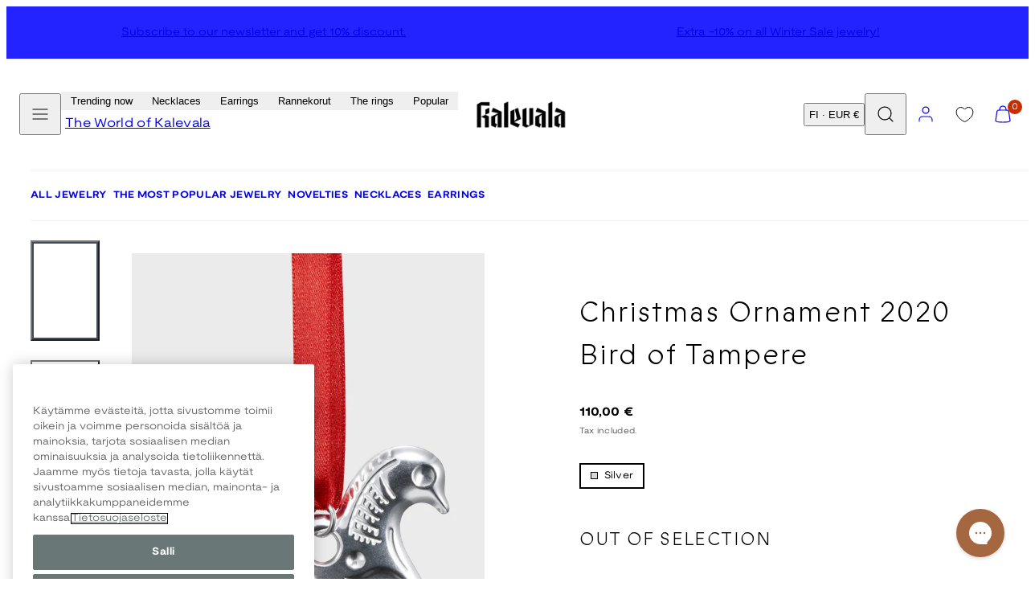

--- FILE ---
content_type: text/html; charset=utf-8
request_url: https://www.kalevala.fi/en/products/silver-christmas-ornament-2020-bird-of-tampere
body_size: 73539
content:
<!doctype html>
<html class="no-js template-product" lang="en">
  <head>
    <meta charset="utf-8">
    <meta http-equiv="X-UA-Compatible" content="IE=edge">
    <meta name="viewport" content="width=device-width,initial-scale=1">
    <title>Christmas Ornament 2020 Bird of Tampere &ndash; Kalevala</title>
    <link rel="preconnect" href="https://cdn.shopify.com" crossorigin>
    <link rel="preconnect" href="https://fonts.shopifycdn.com" crossorigin>
    
    <style data-shopify>
  @font-face {
  font-family: "Nunito Sans";
  font-weight: 400;
  font-style: normal;
  font-display: swap;
  src: url("//www.kalevala.fi/cdn/fonts/nunito_sans/nunitosans_n4.0276fe080df0ca4e6a22d9cb55aed3ed5ba6b1da.woff2") format("woff2"),
       url("//www.kalevala.fi/cdn/fonts/nunito_sans/nunitosans_n4.b4964bee2f5e7fd9c3826447e73afe2baad607b7.woff") format("woff");
}

  @font-face {
  font-family: "Nunito Sans";
  font-weight: 700;
  font-style: normal;
  font-display: swap;
  src: url("//www.kalevala.fi/cdn/fonts/nunito_sans/nunitosans_n7.25d963ed46da26098ebeab731e90d8802d989fa5.woff2") format("woff2"),
       url("//www.kalevala.fi/cdn/fonts/nunito_sans/nunitosans_n7.d32e3219b3d2ec82285d3027bd673efc61a996c8.woff") format("woff");
}

  @font-face {
  font-family: "Nunito Sans";
  font-weight: 400;
  font-style: italic;
  font-display: swap;
  src: url("//www.kalevala.fi/cdn/fonts/nunito_sans/nunitosans_i4.6e408730afac1484cf297c30b0e67c86d17fc586.woff2") format("woff2"),
       url("//www.kalevala.fi/cdn/fonts/nunito_sans/nunitosans_i4.c9b6dcbfa43622b39a5990002775a8381942ae38.woff") format("woff");
}

  @font-face {
  font-family: "Nunito Sans";
  font-weight: 700;
  font-style: italic;
  font-display: swap;
  src: url("//www.kalevala.fi/cdn/fonts/nunito_sans/nunitosans_i7.8c1124729eec046a321e2424b2acf328c2c12139.woff2") format("woff2"),
       url("//www.kalevala.fi/cdn/fonts/nunito_sans/nunitosans_i7.af4cda04357273e0996d21184432bcb14651a64d.woff") format("woff");
}

  @font-face {
  font-family: "Nunito Sans";
  font-weight: 400;
  font-style: normal;
  font-display: swap;
  src: url("//www.kalevala.fi/cdn/fonts/nunito_sans/nunitosans_n4.0276fe080df0ca4e6a22d9cb55aed3ed5ba6b1da.woff2") format("woff2"),
       url("//www.kalevala.fi/cdn/fonts/nunito_sans/nunitosans_n4.b4964bee2f5e7fd9c3826447e73afe2baad607b7.woff") format("woff");
}


  /* Colors - Schemes */
  :root,
    .color-default {
      --color-foreground: #000000;
      --color-background: #ffffff;
      --color-button-foreground: #ffffff;
      --color-button-background: #3f4c5c;
      --color-outlines: #000000;
      --color-borders: #dddddd;
      --color-overlay: #000000;
      --color-overlay-rgb: 0 0 0;

      --color-card-foreground: #000000;
      --color-card-background: #ebebeb;
      --gradient-card-background: radial-gradient(rgba(58, 64, 47, 1), rgba(58, 64, 47, 1) 100%);
      --color-background-alt: #f0f0f0;
      }
  
    .color-alternative-1 {
      --color-foreground: #ffffff;
      --color-background: #ffffff;
      --color-button-foreground: #000000;
      --color-button-background: #c0b3a3;
      --color-outlines: #ffffff;
      --color-borders: #222222;
      --color-overlay: #ffffff;
      --color-overlay-rgb: 255 255 255;

      --color-card-foreground: #ffffff;
      --color-card-background: #141414;
      --gradient-card-background: #c5bfd0;
      --color-background-alt: #f0f0f0;
      }
  
    .color-alternative-2 {
      --color-foreground: #ffffff;
      --color-background: #3f4c5c;
      --color-button-foreground: #ffffff;
      --color-button-background: #efd2bd;
      --color-outlines: #ffffff;
      --color-borders: #ffffff;
      --color-overlay: #000000;
      --color-overlay-rgb: 0 0 0;

      --color-card-foreground: #000000;
      --color-card-background: #ffffff;
      --gradient-card-background: radial-gradient(rgba(115, 124, 62, 1), rgba(58, 64, 47, 1) 100%);
      --color-background-alt: #4b5b6e;
      }
  
    .color-overlay-scheme {
      --color-foreground: #ffffff;
      --color-background: #c0b3a3;
      --color-button-foreground: #000000;
      --color-button-background: #102d42;
      --color-outlines: #000000;
      --color-borders: #000000;
      --color-overlay: #000000;
      --color-overlay-rgb: 0 0 0;

      --color-card-foreground: #ffffff;
      --color-card-background: #000000;
      --gradient-card-background: #FFFFFF;
      --color-background-alt: #b4a491;
      }
  
    .color-scheme-7dcb0742-57a0-4cb3-a3b8-46619eb4045d {
      --color-foreground: #ffffff;
      --color-background: #a88853;
      --color-button-foreground: #000000;
      --color-button-background: #ffffff;
      --color-outlines: #000000;
      --color-borders: #dddddd;
      --color-overlay: #000000;
      --color-overlay-rgb: 0 0 0;

      --color-card-foreground: #000000;
      --color-card-background: #ebebeb;
      --gradient-card-background: radial-gradient(rgba(58, 64, 47, 1), rgba(58, 64, 47, 1) 100%);
      --color-background-alt: #b39666;
      }
  
    .color-scheme-29f27205-7cee-4ec8-bf8b-d63edee9b84f {
      --color-foreground: #ffffff;
      --color-background: #ffffff;
      --color-button-foreground: #ffffff;
      --color-button-background: #49091d;
      --color-outlines: #ffffff;
      --color-borders: #ebebeb;
      --color-overlay: #000000;
      --color-overlay-rgb: 0 0 0;

      --color-card-foreground: #000000;
      --color-card-background: #ebebeb;
      --gradient-card-background: radial-gradient(rgba(58, 64, 47, 1), rgba(58, 64, 47, 1) 100%);
      --color-background-alt: #f0f0f0;
      }
  
    .color-scheme-fc1ad7f9-7b7d-43b3-a582-dc3ad7c14e7f {
      --color-foreground: #ffffff;
      --color-background: #49091d;
      --color-button-foreground: #49091d;
      --color-button-background: #2323ff;
      --color-outlines: #000000;
      --color-borders: #dddddd;
      --color-overlay: #000000;
      --color-overlay-rgb: 0 0 0;

      --color-card-foreground: #000000;
      --color-card-background: #ebebeb;
      --gradient-card-background: radial-gradient(rgba(58, 64, 47, 1), rgba(58, 64, 47, 1) 100%);
      --color-background-alt: #640c28;
      }
  
    .color-scheme-cf9d1f40-0af5-4b17-b4d4-b8982e9062a8 {
      --color-foreground: #000000;
      --color-background: #ffffff;
      --color-button-foreground: #ffffff;
      --color-button-background: #49091d;
      --color-outlines: #000000;
      --color-borders: #dddddd;
      --color-overlay: #000000;
      --color-overlay-rgb: 0 0 0;

      --color-card-foreground: #000000;
      --color-card-background: #ebebeb;
      --gradient-card-background: radial-gradient(rgba(58, 64, 47, 1), rgba(58, 64, 47, 1) 100%);
      --color-background-alt: #f0f0f0;
      }
  
    .color-scheme-488df574-3ae8-4696-b874-b735403e20bc {
      --color-foreground: #000000;
      --color-background: #ffffff;
      --color-button-foreground: #ffffff;
      --color-button-background: #000000;
      --color-outlines: #000000;
      --color-borders: #dddddd;
      --color-overlay: #000000;
      --color-overlay-rgb: 0 0 0;

      --color-card-foreground: #000000;
      --color-card-background: #ebebeb;
      --gradient-card-background: radial-gradient(rgba(58, 64, 47, 1), rgba(58, 64, 47, 1) 100%);
      --color-background-alt: #f0f0f0;
      }
  
    .color-scheme-745ceb4f-f122-4fac-bc36-034ea4235f15 {
      --color-foreground: #ffffff;
      --color-background: #ffffff;
      --color-button-foreground: #ffffff;
      --color-button-background: #2323ff;
      --color-outlines: #ffffff;
      --color-borders: #dddddd;
      --color-overlay: #000000;
      --color-overlay-rgb: 0 0 0;

      --color-card-foreground: #000000;
      --color-card-background: #ebebeb;
      --gradient-card-background: radial-gradient(rgba(58, 64, 47, 1), rgba(58, 64, 47, 1) 100%);
      --color-background-alt: #f0f0f0;
      }
  
    .color-scheme-87120567-33c0-4c3d-9088-890a64cb1567 {
      --color-foreground: #000000;
      --color-background: #ffffff;
      --color-button-foreground: #ffffff;
      --color-button-background: #2323ff;
      --color-outlines: #2323ff;
      --color-borders: #dddddd;
      --color-overlay: #000000;
      --color-overlay-rgb: 0 0 0;

      --color-card-foreground: #2323ff;
      --color-card-background: #ebebeb;
      --gradient-card-background: radial-gradient(rgba(58, 64, 47, 1), rgba(58, 64, 47, 1) 100%);
      --color-background-alt: #f0f0f0;
      }
  
    .color-scheme-15f6d751-6a95-43a7-90e1-5a9f3b7be792 {
      --color-foreground: #ffffff;
      --color-background: #2323ff;
      --color-button-foreground: #ffffff;
      --color-button-background: #2323ff;
      --color-outlines: #000000;
      --color-borders: #2323ff;
      --color-overlay: #000000;
      --color-overlay-rgb: 0 0 0;

      --color-card-foreground: #000000;
      --color-card-background: #ebebeb;
      --gradient-card-background: radial-gradient(rgba(58, 64, 47, 1), rgba(58, 64, 47, 1) 100%);
      --color-background-alt: #4242ff;
      }
  
    .color-scheme-67e59c6b-2adf-454d-8498-4aa41fc5628d {
      --color-foreground: #000000;
      --color-background: #ebebeb;
      --color-button-foreground: #ffffff;
      --color-button-background: #3f4c5c;
      --color-outlines: #000000;
      --color-borders: #dddddd;
      --color-overlay: #000000;
      --color-overlay-rgb: 0 0 0;

      --color-card-foreground: #000000;
      --color-card-background: #ffffff;
      --gradient-card-background: radial-gradient(rgba(58, 64, 47, 1), rgba(58, 64, 47, 1) 100%);
      --color-background-alt: #dcdcdc;
      }
  
    .color-scheme-198c640d-822b-4fa5-b04f-8c303ee053d6 {
      --color-foreground: #ffffff;
      --color-background: #ffffff;
      --color-button-foreground: #000000;
      --color-button-background: #ffffff;
      --color-outlines: #ffffff;
      --color-borders: #ffffff;
      --color-overlay: #ffffff;
      --color-overlay-rgb: 255 255 255;

      --color-card-foreground: #000000;
      --color-card-background: #ebebeb;
      --gradient-card-background: radial-gradient(rgba(58, 64, 47, 1), rgba(58, 64, 47, 1) 100%);
      --color-background-alt: #f0f0f0;
      }
  
    .color-scheme-cfcc8128-a1d9-4944-a7c0-a5415e870950 {
      --color-foreground: #000000;
      --color-background: #ffffff;
      --color-button-foreground: #000000;
      --color-button-background: #ffffff;
      --color-outlines: #000000;
      --color-borders: #000000;
      --color-overlay: #000000;
      --color-overlay-rgb: 0 0 0;

      --color-card-foreground: #000000;
      --color-card-background: #ebebeb;
      --gradient-card-background: radial-gradient(rgba(58, 64, 47, 1), rgba(58, 64, 47, 1) 100%);
      --color-background-alt: #f0f0f0;
      }
  
    .color-scheme-4521607b-242d-4701-9b20-0e673ad72f6b {
      --color-foreground: #000000;
      --color-background: #ffffff;
      --color-button-foreground: #000000;
      --color-button-background: #ffffff;
      --color-outlines: #000000;
      --color-borders: #000000;
      --color-overlay: #000000;
      --color-overlay-rgb: 0 0 0;

      --color-card-foreground: #000000;
      --color-card-background: #ebebeb;
      --gradient-card-background: radial-gradient(rgba(58, 64, 47, 1), rgba(58, 64, 47, 1) 100%);
      --color-background-alt: #f0f0f0;
      }
  
    .color-scheme-35731145-80da-457a-b2a4-aa6f063a5294 {
      --color-foreground: #000000;
      --color-background: #ffffff;
      --color-button-foreground: #ffffff;
      --color-button-background: #222222;
      --color-outlines: #000000;
      --color-borders: #ffffff;
      --color-overlay: #ffffff;
      --color-overlay-rgb: 255 255 255;

      --color-card-foreground: #000000;
      --color-card-background: #ffffff;
      --gradient-card-background: #FFFFFF;
      --color-background-alt: #f0f0f0;
      }
  
    .color-scheme-c6a8c308-a21a-44bb-9e8e-098c8ef468ea {
      --color-foreground: #ffffff;
      --color-background: #000000;
      --color-button-foreground: #ffffff;
      --color-button-background: #000000;
      --color-outlines: #000000;
      --color-borders: #000000;
      --color-overlay: #000000;
      --color-overlay-rgb: 0 0 0;

      --color-card-foreground: #000000;
      --color-card-background: #ebebeb;
      --gradient-card-background: radial-gradient(rgba(58, 64, 47, 1), rgba(58, 64, 47, 1) 100%);
      --color-background-alt: #0f0f0f;
      }
  
    .color-scheme-5df7ce02-0d9f-43d1-9eb3-4b0cea492b7d {
      --color-foreground: #ffffff;
      --color-background: #ffffff;
      --color-button-foreground: #ffffff;
      --color-button-background: #49091d;
      --color-outlines: #000000;
      --color-borders: #ffffff;
      --color-overlay: #000000;
      --color-overlay-rgb: 0 0 0;

      --color-card-foreground: #000000;
      --color-card-background: #ebebeb;
      --gradient-card-background: radial-gradient(rgba(58, 64, 47, 1), rgba(58, 64, 47, 1) 100%);
      --color-background-alt: #f0f0f0;
      }
  

  body, .color-default, .color-alternative-1, .color-alternative-2, .color-overlay-scheme, .color-scheme-7dcb0742-57a0-4cb3-a3b8-46619eb4045d, .color-scheme-29f27205-7cee-4ec8-bf8b-d63edee9b84f, .color-scheme-fc1ad7f9-7b7d-43b3-a582-dc3ad7c14e7f, .color-scheme-cf9d1f40-0af5-4b17-b4d4-b8982e9062a8, .color-scheme-488df574-3ae8-4696-b874-b735403e20bc, .color-scheme-745ceb4f-f122-4fac-bc36-034ea4235f15, .color-scheme-87120567-33c0-4c3d-9088-890a64cb1567, .color-scheme-15f6d751-6a95-43a7-90e1-5a9f3b7be792, .color-scheme-67e59c6b-2adf-454d-8498-4aa41fc5628d, .color-scheme-198c640d-822b-4fa5-b04f-8c303ee053d6, .color-scheme-cfcc8128-a1d9-4944-a7c0-a5415e870950, .color-scheme-4521607b-242d-4701-9b20-0e673ad72f6b, .color-scheme-35731145-80da-457a-b2a4-aa6f063a5294, .color-scheme-c6a8c308-a21a-44bb-9e8e-098c8ef468ea, .color-scheme-5df7ce02-0d9f-43d1-9eb3-4b0cea492b7d {
    color: var(--color-foreground);
    background-color: var(--color-background);
  }

  :root {
    --ideal-width: 1440px;
    --container-inner-width: min(100vw - var(--container-margin)*2  , var(--ideal-width));

     /* Colors - Status indicator */
    --success: #31862D;
    --success-foreground: #FFFFFF;
    --error: #DD4242;
    --error-foreground: #FFFFFF;

    /* Colors - Special colors */--cart-dot-foreground: #fff;--cart-dot-background: #c72d00;
    --placeholder-bg: rgba(233, 233, 233);
    --review-stars: #FFCC00;


    /* Typography - Base/Body */
    --font-body-family: "Nunito Sans", sans-serif;
    --font-body-style: normal;
    --font-body-weight: 400;
    --font-body-line-height: 1.5;
    --font-body-letter-spacing: 0.02em;
    --font-body-text-transform: none;

    /* Typography - Heading/Titles */
    --font-heading-family: "Nunito Sans", sans-serif;
    --font-heading-style: normal;
    --font-heading-weight: 400;
    --font-heading-line-height: 1.5;
    --font-heading-letter-spacing: 0.06em;
    --font-heading-text-transform: none;

    /* Typography - Subheading/Subtitle */--font-subheader-family: var(--font-body-family);
    --font-subheader-style: var(--font-body-style);
    --font-subheader-weight: var(--font-body-weight);--font-subheader-text-transform: uppercase;
    --font-subheader-letter-spacing: 0.14em;

    /* Typography - Buttons */--font-button-family: var(--font-heading-family);
    --font-button-style: var(--font-heading-style);
    --font-button-weight: var(--font-heading-weight);--font-button-text-transform: uppercase;
    --font-button-size: 12px;
    --font-button-letter-spacing: 0.12em;

    /* Typography - Site header */--font-site-header-family: var(--font-body-family);
    --font-site-header-style: var(--font-body-style);
    --font-site-header-weight: var(--font-body-weight);--font-site-header-text-transform: none;
    --font-site-header-size: 11px;
    --font-site-header-letter-spacing: 0.05em;

    /* Typography - Navigation */--font-navigation-family: var(--font-body-family);
    --font-navigation-style: var(--font-body-style);
    --font-navigation-weight: var(--font-body-weight);--font-navigation-text-transform: none;

    --font-navigation-size: 12px;
    --font-navigation-line-height: 1.5;
    --font-navigation-letter-spacing: 0.0em;

    /* Badges */--font-badge-family: var(--font-body-family);
    --font-badge-style: var(--font-body-style);
    --font-badge-weight: var(--font-body-weight);--font-badge-text-transform: uppercase;

    --font-badge-size: 11px;
    --font-badge-letter-spacing: 0.2em;
    --badge-border-radius: 0px;

    --badge-color-foreground--sale: rgba(0,0,0,0);
    --badge-color-background--sale: rgba(0,0,0,0);

    --badge-color-foreground--preorder: #ffffff;
    --badge-color-background--preorder: #2b2b2b;

    --badge-color-foreground--new: #ffffff;
    --badge-color-background--new: #3f4c5c;

    --badge-color-foreground--soldout: #ffffff;
    --badge-color-background--soldout: #78766f;

    --badge-color-foreground--custom-best-value: #FFFFFF;
    --badge-color-background--custom-best-value: #3355CC;--badge-color-foreground--custom-pre-loved: #FFFFFF;
    --badge-color-background--custom-pre-loved: #B9874F;--badge-color-foreground--custom-bestseller: #FFFFFF;
    --badge-color-background--custom-bestseller: #A88853;--badge-color-foreground--custom-charity-jewelry: #FFFFFF;
    --badge-color-background--custom-charity-jewelry: #B9874F;--badge-color-foreground--custom-amulet-friend-benefit: #3F4C5C;
    --badge-color-background--custom-amulet-friend-benefit: #99EE8C;--badge-color-foreground--custom-love-ring-benefit: #3F4C5C;
    --badge-color-background--custom-love-ring-benefit: #EFD2BD;--badge-color-foreground--custom-sold-out: #3F4C5C;
    --badge-color-background--custom-sold-out: #EFD2BD;--badge-color-foreground--custom-preorder-now: #3F4C5C;
    --badge-color-background--custom-preorder-now: #EFD2BD;--badge-color-foreground--custom-season-sale: #FFFFFF;
    --badge-color-background--custom-season-sale: #3034D3;--badge-color-foreground--custom-season-sale-40: #FFFFFF;
    --badge-color-background--custom-season-sale-40: #99EE8C;--badge-color-foreground--custom-limited-edition: #000000;
    --badge-color-background--custom-limited-edition: #AABCB9;--badge-color-foreground--custom-discount-20: #3F4C5C;
    --badge-color-background--custom-discount-20: #EFD2BD;--badge-color-foreground--custom-coming-soon: #FFFFFF;
    --badge-color-background--custom-coming-soon: #A88853;--badge-color-foreground--custom-campaign-20: #FFFFFF;
    --badge-color-background--custom-campaign-20: #49091D;--badge-color-foreground--custom-free-gift: #FFFFFF;
    --badge-color-background--custom-free-gift: #B2C5BB;--badge-color-foreground--custom-outlet-40: #FFFFFF;
    --badge-color-background--custom-outlet-40: #2323FF;--badge-color-foreground--custom-outlet-60: #FFFFFF;
    --badge-color-background--custom-outlet-60: #2323FF;--badge-color-foreground--custom-campaign: #2B2B2B;
    --badge-color-background--custom-campaign: #EFD2BD;--badge-color-foreground--custom-few-left: #000000;
    --badge-color-background--custom-few-left: #AABCB9;--badge-color-foreground--custom-bjorn-weckstrom: #2B2B2B;
    --badge-color-background--custom-bjorn-weckstrom: #DDDDDD;--badge-color-foreground--custom-extendor: #000000;
    --badge-color-background--custom-extendor: #B2C5BB;--badge-color-foreground--custom-30: #000000;
    --badge-color-background--custom-30: #99EE8C;--badge-color-foreground--custom-50: #000000;
    --badge-color-background--custom-50: #99EE8C;--badge-color-foreground--custom-20: #000000;
    --badge-color-background--custom-20: #99EE8C;--badge-color-foreground--custom-holiday-offer-20: #FFFFFF;
    --badge-color-background--custom-holiday-offer-20: #49091D;--badge-color-foreground--custom-ysmy-koru: #FFFFFF;
    --badge-color-background--custom-ysmy-koru: #2323FF;--badge-color-foreground--custom-black-friday-20: #FFFFFF;
    --badge-color-background--custom-black-friday-20: #000000;--badge-color-foreground--custom-black-friday-30: #FFFFFF;
    --badge-color-background--custom-black-friday-30: #000000;--badge-color-foreground--custom-black-friday-50: #FFFFFF;
    --badge-color-background--custom-black-friday-50: #000000;--badge-color-foreground--custom-flash-sale-20: #FFFFFF;
    --badge-color-background--custom-flash-sale-20: #49091D;--badge-color-foreground--custom-winter-sale-30: #FFFFFF;
    --badge-color-background--custom-winter-sale-30: #2323FF;--badge-color-foreground--custom-winter-sale-50: #FFFFFF;
    --badge-color-background--custom-winter-sale-50: #2323FF;--badge-color-foreground--custom-winter-sale-20: #FFFFFF
;
    --badge-color-background--custom-winter-sale-20: #2323FF;--badge-color-foreground--custom-extra-10: #FFFFFF
;
    --badge-color-background--custom-extra-10: #2323FF;


    /* Drawers */
    --drawers-overlay-alpha: 0.3;
    --drawers-overlay-blur: 4px;

    /* Modals */
    --modals-overlay-alpha: 0.3;
    --modals-overlay-blur: 4px;

    /* Cards */
    --card-border-radius: 0px;
    --card-body-padding: 24px;
    --card-media-padding: 24px;

    /* Aesthetics */
    --button-border-radius: 0px;
    --button-padding: 0.9em 3.2em;
    --button-round-padding: 0.9em;
    --modal-border-radius: 0px;
    --icon-stroke: 1.2;
    --icon-stroke-px: 1.2px;--br-img: 0;/* Forms and inputs */
    --input-background: #FFFFFF;
    --input-foreground: #111111;
    --input-border-width: 0px;
    --input-border-color: #DDDDDD;
    --input-border-radius: 6px;
    --input-box-shadow: inset 2px 2px 8px rgba(0,0,0,.25);
    --input-letter-spacing: 0;

    /* Other */--css-icon-close: url("data:image/svg+xml,%3Csvg version='1.1' xmlns='http://www.w3.org/2000/svg' x='0px' y='0px' width='44px' height='44px' viewBox='0 0 44 44' %3E%3Cstyle type='text/css'%3E .line%7Bfill:none;stroke:%23ffffff;stroke-linecap:round;stroke-width:1.2;stroke-linejoin:round;%7D%0A%3C/style%3E%3Ccircle cx='22' cy='22' r='18' fill='%23c0b3a3' /%3E%3Cline class='line' x1='27' y1='17' x2='17' y2='27'/%3E%3Cline class='line' x1='17' y1='17' x2='27' y2='27'/%3E%3C/svg%3E");
    --css-icon-full-screen: url("data:image/svg+xml,%3Csvg version='1.1' xmlns='http://www.w3.org/2000/svg' x='0px' y='0px' width='44px' height='44px' viewBox='0 0 44 44' %3E%3Cstyle type='text/css'%3E .line%7Bfill:none;stroke:%23ffffff;stroke-linecap:round;stroke-width:1.2;stroke-linejoin:round;%7D%0A%3C/style%3E%3Ccircle cx='22' cy='22' r='18' fill='%23c0b3a3' /%3E%3Cpolyline class='line' points='15 20 15 15 20 15'/%3E %3Cpolyline class='line' points='24 15 29 15 29 20'/%3E %3Cpolyline class='line' points='29 24 29 29 24 29'/%3E %3Cpolyline class='line' points='20 29 15 29 15 24'/%3E %3Cline class='line' x1='15' y1='15' x2='19' y2='19'/%3E %3Cline class='line' x1='29' y1='15' x2='25' y2='19'/%3E %3Cline class='line' x1='29' y1='29' x2='25' y2='25'/%3E %3Cline class='line' x1='15' y1='29' x2='19' y2='25'/%3E%3C/svg%3E");
    --css-icon-zoom-in: url("data:image/svg+xml,%3Csvg version='1.1' xmlns='http://www.w3.org/2000/svg' x='0px' y='0px' width='44px' height='44px' viewBox='0 0 44 44' %3E%3Cstyle type='text/css'%3E .line%7Bfill:none;stroke:%23ffffff;stroke-linecap:round;stroke-width:1.2;stroke-linejoin:round;%7D%0A%3C/style%3E%3Ccircle cx='22' cy='22' r='18' fill='%23c0b3a3' /%3E%3Ccircle class='line' cx='21' cy='21' r='6'/%3E%3Cline class='line' x1='21' y1='19' x2='21' y2='23'/%3E%3Cline class='line' x1='19' y1='21' x2='23' y2='21'/%3E%3Cline class='line' x1='29.6' y1='29.6' x2='25.2' y2='25.2'/%3E%3C/svg%3E");
    --sticky-header-margin-top: 0;
  }

  html {font-size: 62.5%;

    --gutter: 10px;
    --container-margin: 10px;
    --grid-gap: 10px;--max-col-width: 110px
  }

  @media only screen and (min-width: 768px) {
    html {font-size: 55.55555555555555%;
      --gutter: 10px;
      --container-margin: 30px;
    }
  }/* ---------- */
  /* TYPOGRAPHY */
  body     { --font-size: 1.6rem }
  h1,.h1   { --font-size: 3.2rem }
  h2,.h2   { --font-size: 2.6rem }
  h3,.h3   { --font-size: 2.2rem }
  h4,.h4   { --font-size: 2.0rem }
  h5,.h5   { --font-size: 1.8rem }
  h6,.h6   { --font-size: 1.6rem }
  .caption { --font-size: 1.2rem }

  body, .font-body {
    font-size: var(--font-size);
    font-family: var(--font-body-family);
    font-style: var(--font-body-style);
    font-weight: var(--font-body-weight);
    line-height: var(--font-body-line-height);
    letter-spacing: var(--font-body-letter-spacing);
  }

  h1,h2,h3,h4,h5,h6,
  .h1,.h2,.h3,.h4,.h5,.h6 {
    font-size: var(--font-size);
    font-family: var(--font-heading-family);
    font-style: var(--font-heading-style);
    font-weight: var(--font-heading-weight);
    line-height: var(--font-heading-line-height);
    letter-spacing: var(--font-heading-letter-spacing);
    text-transform: var(--font-heading-text-transform);
    word-break: break-word;
  }

  @media only screen and (min-width: 768px) {
    body     { --font-size: 1.8rem }
    h1,.h1   { --font-size: 4.0rem }
    h2,.h2   { --font-size: 3.2rem }
    h3,.h3   { --font-size: 2.6rem }
    h4,.h4   { --font-size: 2.2rem }
    h5,.h5   { --font-size: 2.0rem }
    h6,.h6   { --font-size: 1.8rem }
    .caption { --font-size: 1.4rem }
  }

  /* Size modifiers */
  .size--nano, .rte.size--nano *              { font-size: calc(var(--font-size)*0.65) }
  .size--tiny, .rte.size--tiny *              { font-size: calc(var(--font-size)*0.75) }
  .size--small, .rte.size--small *            { font-size: calc(var(--font-size)*0.85) }
  .size--default, .rte.size--default *        { font-size: var(--font-size) }
  .size--large, .rte.size--large *            { font-size: calc(var(--font-size)*1.25) }
  .size--huge, .rte.size--huge *              { font-size: calc(var(--font-size)*1.50) }
  .size--gigantic, .rte.size--gigantic *      { font-size: calc(var(--font-size)*2.00) }
  .size--outrageous, .rte.size--outrageous *  { font-size: calc(var(--font-size)*3.00) }

  .btn.size--nano       { font-size: calc(var(--font-button-size)*0.65) !important }
  .btn.size--tiny       { font-size: calc(var(--font-button-size)*0.75) !important }
  .btn.size--small      { font-size: calc(var(--font-button-size)*0.85) !important }
  .btn.size--default    { font-size: var(--font-button-size) !important }
  .btn.size--large      { font-size: calc(var(--font-button-size)*1.25) !important }
  .btn.size--huge       { font-size: calc(var(--font-button-size)*1.50) !important }
  .btn.size--gigantic   { font-size: calc(var(--font-button-size)*2.00) !important }
  .btn.size--outrageous { font-size: calc(var(--font-button-size)*3.00) !important }

  @media only screen and (min-width: 768px) {
    .sm-size--nano, .rte.sm-size--nano *              { font-size: calc(var(--font-size)*0.65) }
    .sm-size--tiny, .rte.sm-size--tiny *              { font-size: calc(var(--font-size)*0.75) }
    .sm-size--small, .rte.sm-size--small *            { font-size: calc(var(--font-size)*0.85) }
    .sm-size--default, .rte.sm-size--default *        { font-size: var(--font-size) }
    .sm-size--large, .rte.sm-size--large *            { font-size: calc(var(--font-size)*1.25) }
    .sm-size--huge, .rte.sm-size--huge *              { font-size: calc(var(--font-size)*1.50) }
    .sm-size--gigantic, .rte.sm-size--gigantic *      { font-size: calc(var(--font-size)*2.00) }
    .sm-size--outrageous, .rte.sm-size--outrageous *  { font-size: calc(var(--font-size)*3.00) }

    .btn.sm-size--nano       { font-size: calc(var(--font-button-size)*0.65) !important }
    .btn.sm-size--tiny       { font-size: calc(var(--font-button-size)*0.75) !important }
    .btn.sm-size--small      { font-size: calc(var(--font-button-size)*0.85) !important }
    .btn.sm-size--default    { font-size: var(--font-button-size) !important }
    .btn.sm-size--large      { font-size: calc(var(--font-button-size)*1.25) !important }
    .btn.sm-size--huge       { font-size: calc(var(--font-button-size)*1.50) !important }
    .btn.sm-size--gigantic   { font-size: calc(var(--font-button-size)*2.00) !important }
    .btn.sm-size--outrageous { font-size: calc(var(--font-button-size)*3.00) !important }
  }

  /* Style modifiers */
  .style--subdued   { opacity: 0.65 }
  em, .style--italic { font-family: serif }

  .subheading {
    font-family: var(--font-subheader-family);
    font-weight: var(--font-subheader-weight);
    font-style: var(--font-subheader-style);
    letter-spacing: var(--font-subheader-letter-spacing);
    text-transform: var(--font-subheader-text-transform);
  }@media only screen and (min-width: 768px) {
    .gridy-arrows {
      opacity: 0 !important;
      transform: scale(0.95) !important;
      transition: all 0.3s ease-in-out !important;
    }
    .gridy-slider:hover .gridy-arrows {
      opacity: 1 !important;
      transform: scale(1.0) !important;
    }
  }/* Badge style classes */
  .badge.sale, .style--badge-sale {
    color: var(--badge-color-foreground--sale);
    background-color: var(--badge-color-background--sale);
  }
  .badge.preorder, .style--badge-preorder {
    color: var(--badge-color-foreground--preorder);
    background: var(--badge-color-background--preorder);
  }
  .badge.new, .style--badge-new {
    color: var(--badge-color-foreground--new);
    background: var(--badge-color-background--new);
  }
  .badge.soldout, .style--badge-soldout {
    color: var(--badge-color-foreground--soldout);
    background: var(--badge-color-background--soldout);
  }

  .badge.custom-best-value, .style--badge-custom-best-value {
      color: var(--badge-color-foreground--custom-best-value);
      background: var(--badge-color-background--custom-best-value);
    }.badge.custom-pre-loved, .style--badge-custom-pre-loved {
      color: var(--badge-color-foreground--custom-pre-loved);
      background: var(--badge-color-background--custom-pre-loved);
    }.badge.custom-bestseller, .style--badge-custom-bestseller {
      color: var(--badge-color-foreground--custom-bestseller);
      background: var(--badge-color-background--custom-bestseller);
    }.badge.custom-charity-jewelry, .style--badge-custom-charity-jewelry {
      color: var(--badge-color-foreground--custom-charity-jewelry);
      background: var(--badge-color-background--custom-charity-jewelry);
    }.badge.custom-amulet-friend-benefit, .style--badge-custom-amulet-friend-benefit {
      color: var(--badge-color-foreground--custom-amulet-friend-benefit);
      background: var(--badge-color-background--custom-amulet-friend-benefit);
    }.badge.custom-love-ring-benefit, .style--badge-custom-love-ring-benefit {
      color: var(--badge-color-foreground--custom-love-ring-benefit);
      background: var(--badge-color-background--custom-love-ring-benefit);
    }.badge.custom-sold-out, .style--badge-custom-sold-out {
      color: var(--badge-color-foreground--custom-sold-out);
      background: var(--badge-color-background--custom-sold-out);
    }.badge.custom-preorder-now, .style--badge-custom-preorder-now {
      color: var(--badge-color-foreground--custom-preorder-now);
      background: var(--badge-color-background--custom-preorder-now);
    }.badge.custom-season-sale, .style--badge-custom-season-sale {
      color: var(--badge-color-foreground--custom-season-sale);
      background: var(--badge-color-background--custom-season-sale);
    }.badge.custom-season-sale-40, .style--badge-custom-season-sale-40 {
      color: var(--badge-color-foreground--custom-season-sale-40);
      background: var(--badge-color-background--custom-season-sale-40);
    }.badge.custom-limited-edition, .style--badge-custom-limited-edition {
      color: var(--badge-color-foreground--custom-limited-edition);
      background: var(--badge-color-background--custom-limited-edition);
    }.badge.custom-discount-20, .style--badge-custom-discount-20 {
      color: var(--badge-color-foreground--custom-discount-20);
      background: var(--badge-color-background--custom-discount-20);
    }.badge.custom-coming-soon, .style--badge-custom-coming-soon {
      color: var(--badge-color-foreground--custom-coming-soon);
      background: var(--badge-color-background--custom-coming-soon);
    }.badge.custom-campaign-20, .style--badge-custom-campaign-20 {
      color: var(--badge-color-foreground--custom-campaign-20);
      background: var(--badge-color-background--custom-campaign-20);
    }.badge.custom-free-gift, .style--badge-custom-free-gift {
      color: var(--badge-color-foreground--custom-free-gift);
      background: var(--badge-color-background--custom-free-gift);
    }.badge.custom-outlet-40, .style--badge-custom-outlet-40 {
      color: var(--badge-color-foreground--custom-outlet-40);
      background: var(--badge-color-background--custom-outlet-40);
    }.badge.custom-outlet-60, .style--badge-custom-outlet-60 {
      color: var(--badge-color-foreground--custom-outlet-60);
      background: var(--badge-color-background--custom-outlet-60);
    }.badge.custom-campaign, .style--badge-custom-campaign {
      color: var(--badge-color-foreground--custom-campaign);
      background: var(--badge-color-background--custom-campaign);
    }.badge.custom-few-left, .style--badge-custom-few-left {
      color: var(--badge-color-foreground--custom-few-left);
      background: var(--badge-color-background--custom-few-left);
    }.badge.custom-bjorn-weckstrom, .style--badge-custom-bjorn-weckstrom {
      color: var(--badge-color-foreground--custom-bjorn-weckstrom);
      background: var(--badge-color-background--custom-bjorn-weckstrom);
    }.badge.custom-extendor, .style--badge-custom-extendor {
      color: var(--badge-color-foreground--custom-extendor);
      background: var(--badge-color-background--custom-extendor);
    }.badge.custom-30, .style--badge-custom-30 {
      color: var(--badge-color-foreground--custom-30);
      background: var(--badge-color-background--custom-30);
    }.badge.custom-50, .style--badge-custom-50 {
      color: var(--badge-color-foreground--custom-50);
      background: var(--badge-color-background--custom-50);
    }.badge.custom-20, .style--badge-custom-20 {
      color: var(--badge-color-foreground--custom-20);
      background: var(--badge-color-background--custom-20);
    }.badge.custom-holiday-offer-20, .style--badge-custom-holiday-offer-20 {
      color: var(--badge-color-foreground--custom-holiday-offer-20);
      background: var(--badge-color-background--custom-holiday-offer-20);
    }.badge.custom-ysmy-koru, .style--badge-custom-ysmy-koru {
      color: var(--badge-color-foreground--custom-ysmy-koru);
      background: var(--badge-color-background--custom-ysmy-koru);
    }.badge.custom-black-friday-20, .style--badge-custom-black-friday-20 {
      color: var(--badge-color-foreground--custom-black-friday-20);
      background: var(--badge-color-background--custom-black-friday-20);
    }.badge.custom-black-friday-30, .style--badge-custom-black-friday-30 {
      color: var(--badge-color-foreground--custom-black-friday-30);
      background: var(--badge-color-background--custom-black-friday-30);
    }.badge.custom-black-friday-50, .style--badge-custom-black-friday-50 {
      color: var(--badge-color-foreground--custom-black-friday-50);
      background: var(--badge-color-background--custom-black-friday-50);
    }.badge.custom-flash-sale-20, .style--badge-custom-flash-sale-20 {
      color: var(--badge-color-foreground--custom-flash-sale-20);
      background: var(--badge-color-background--custom-flash-sale-20);
    }.badge.custom-winter-sale-30, .style--badge-custom-winter-sale-30 {
      color: var(--badge-color-foreground--custom-winter-sale-30);
      background: var(--badge-color-background--custom-winter-sale-30);
    }.badge.custom-winter-sale-50, .style--badge-custom-winter-sale-50 {
      color: var(--badge-color-foreground--custom-winter-sale-50);
      background: var(--badge-color-background--custom-winter-sale-50);
    }.badge.custom-winter-sale-20, .style--badge-custom-winter-sale-20 {
      color: var(--badge-color-foreground--custom-winter-sale-20);
      background: var(--badge-color-background--custom-winter-sale-20);
    }.badge.custom-extra-10, .style--badge-custom-extra-10 {
      color: var(--badge-color-foreground--custom-extra-10);
      background: var(--badge-color-background--custom-extra-10);
    }

</style>

    <link href="//www.kalevala.fi/cdn/shop/t/298/assets/accessibility.css?v=163295550813855915491765545572" rel="stylesheet" type="text/css" media="all" />
    <link href="//www.kalevala.fi/cdn/shop/t/298/assets/reset.css?v=91232583229524551491765545639" rel="stylesheet" type="text/css" media="all" />
    <link href="//www.kalevala.fi/cdn/shop/t/298/assets/critical.css?v=148011103291234101261765545629" rel="stylesheet" type="text/css" media="all" />
    <link href="//www.kalevala.fi/cdn/shop/t/298/assets/template-product.css?v=82728668726939032761765545659" rel="stylesheet" type="text/css" media="all" />
    <link href="//www.kalevala.fi/cdn/shop/t/298/assets/component-grid.css?v=142178509871249688311765545591" rel="stylesheet" type="text/css" media="all" />
    <link href="//www.kalevala.fi/cdn/shop/t/298/assets/component-card.css?v=7565071163685656811765545581" rel="stylesheet" type="text/css" media="all" />
    <link href="//www.kalevala.fi/cdn/shop/t/298/assets/component-gridy-slider.css?v=97682271239653761771765545592" rel="stylesheet" type="text/css" media="all" />
    
    
    <link rel="preload" as="font" fetchpriority="high" href="//www.kalevala.fi/cdn/fonts/nunito_sans/nunitosans_n4.0276fe080df0ca4e6a22d9cb55aed3ed5ba6b1da.woff2" type="font/woff2" crossorigin>
    <link rel="preload" as="font" fetchpriority="high" href="//www.kalevala.fi/cdn/fonts/nunito_sans/nunitosans_n4.0276fe080df0ca4e6a22d9cb55aed3ed5ba6b1da.woff2" type="font/woff2" crossorigin>
    <link rel="preload" as="style" fetchpriority="low" href="//www.kalevala.fi/cdn/shop/t/298/assets/animations.css?v=174467380770972190571765545574" onload="this.rel='stylesheet'">
    <link rel="preload" as="style" fetchpriority="low" href="//www.kalevala.fi/cdn/shop/t/298/assets/component-product-form.css?v=172105438042381384491765545616" onload="this.rel='stylesheet'">
    <link rel="preload" as="image" href="//www.kalevala.fi/cdn/shop/products/Kalevala-Tampereen-lintu-joulukoriste-2815972-hopea-701064.jpg?v=1649921368&width=800" media="(min-width: 768px)">
    
    <link rel="stylesheet" href="//www.kalevala.fi/cdn/shop/t/298/assets/component-cart.css?v=57385630583070411071765545583" media="print" onload="this.media='all'">
    
    
    <noscript>
      <link href="//www.kalevala.fi/cdn/shop/t/298/assets/animations.css?v=174467380770972190571765545574" rel="stylesheet" type="text/css" media="all" />
      <link href="//www.kalevala.fi/cdn/shop/t/298/assets/component-product-form.css?v=172105438042381384491765545616" rel="stylesheet" type="text/css" media="all" />
      <link href="//www.kalevala.fi/cdn/shop/t/298/assets/component-cart.css?v=57385630583070411071765545583" rel="stylesheet" type="text/css" media="all" />
      </noscript>

    
    <script type="text/javascript" src="//www.kalevala.fi/cdn/shop/t/298/assets/global.js?v=182575267829414897971765545630" defer></script>
    <script type="text/javascript" data-loading="lazy" data-src="//www.kalevala.fi/cdn/shop/t/298/assets/component-predictive-search.js?v=174108499967785813701765545612"></script>
    <script type="text/javascript" src="//www.kalevala.fi/cdn/shop/t/298/assets/component-product-form.js?v=47694226065254453871765545617" defer></script>
    <script type="text/javascript" src="//www.kalevala.fi/cdn/shop/t/298/assets/component-animations.js?v=106395632766080296651765545578" defer></script>

    <script>window.performance && window.performance.mark && window.performance.mark('shopify.content_for_header.start');</script><meta name="google-site-verification" content="JeRlDrVnDZaCoKVo0w1B5x2i-PBaYNls4FnsaMqYEm4">
<meta id="shopify-digital-wallet" name="shopify-digital-wallet" content="/25380192302/digital_wallets/dialog">
<meta name="shopify-checkout-api-token" content="875c3c78045f714ee0a5c34fd02b67e3">
<link rel="alternate" hreflang="x-default" href="https://www.kalevala.fi/products/hopeinen-joulukoriste-tampereen-lintu">
<link rel="alternate" hreflang="fi-FI" href="https://www.kalevala.fi/products/hopeinen-joulukoriste-tampereen-lintu">
<link rel="alternate" hreflang="en-FI" href="https://www.kalevala.fi/en/products/silver-christmas-ornament-2020-bird-of-tampere">
<link rel="alternate" hreflang="en-AE" href="https://www.kalevalashop.com/products/silver-christmas-ornament-2020-bird-of-tampere">
<link rel="alternate" hreflang="fi-AE" href="https://www.kalevalashop.com/fi/products/hopeinen-joulukoriste-tampereen-lintu">
<link rel="alternate" hreflang="en-AR" href="https://www.kalevalashop.com/products/silver-christmas-ornament-2020-bird-of-tampere">
<link rel="alternate" hreflang="fi-AR" href="https://www.kalevalashop.com/fi/products/hopeinen-joulukoriste-tampereen-lintu">
<link rel="alternate" hreflang="en-AT" href="https://www.kalevalashop.com/products/silver-christmas-ornament-2020-bird-of-tampere">
<link rel="alternate" hreflang="fi-AT" href="https://www.kalevalashop.com/fi/products/hopeinen-joulukoriste-tampereen-lintu">
<link rel="alternate" hreflang="en-AU" href="https://www.kalevalashop.com/products/silver-christmas-ornament-2020-bird-of-tampere">
<link rel="alternate" hreflang="fi-AU" href="https://www.kalevalashop.com/fi/products/hopeinen-joulukoriste-tampereen-lintu">
<link rel="alternate" hreflang="en-BE" href="https://www.kalevalashop.com/products/silver-christmas-ornament-2020-bird-of-tampere">
<link rel="alternate" hreflang="fi-BE" href="https://www.kalevalashop.com/fi/products/hopeinen-joulukoriste-tampereen-lintu">
<link rel="alternate" hreflang="en-BG" href="https://www.kalevalashop.com/products/silver-christmas-ornament-2020-bird-of-tampere">
<link rel="alternate" hreflang="fi-BG" href="https://www.kalevalashop.com/fi/products/hopeinen-joulukoriste-tampereen-lintu">
<link rel="alternate" hreflang="en-BO" href="https://www.kalevalashop.com/products/silver-christmas-ornament-2020-bird-of-tampere">
<link rel="alternate" hreflang="fi-BO" href="https://www.kalevalashop.com/fi/products/hopeinen-joulukoriste-tampereen-lintu">
<link rel="alternate" hreflang="en-BQ" href="https://www.kalevalashop.com/products/silver-christmas-ornament-2020-bird-of-tampere">
<link rel="alternate" hreflang="fi-BQ" href="https://www.kalevalashop.com/fi/products/hopeinen-joulukoriste-tampereen-lintu">
<link rel="alternate" hreflang="en-BR" href="https://www.kalevalashop.com/products/silver-christmas-ornament-2020-bird-of-tampere">
<link rel="alternate" hreflang="fi-BR" href="https://www.kalevalashop.com/fi/products/hopeinen-joulukoriste-tampereen-lintu">
<link rel="alternate" hreflang="en-CA" href="https://www.kalevalashop.com/products/silver-christmas-ornament-2020-bird-of-tampere">
<link rel="alternate" hreflang="fi-CA" href="https://www.kalevalashop.com/fi/products/hopeinen-joulukoriste-tampereen-lintu">
<link rel="alternate" hreflang="en-CH" href="https://www.kalevalashop.com/products/silver-christmas-ornament-2020-bird-of-tampere">
<link rel="alternate" hreflang="fi-CH" href="https://www.kalevalashop.com/fi/products/hopeinen-joulukoriste-tampereen-lintu">
<link rel="alternate" hreflang="en-CK" href="https://www.kalevalashop.com/products/silver-christmas-ornament-2020-bird-of-tampere">
<link rel="alternate" hreflang="fi-CK" href="https://www.kalevalashop.com/fi/products/hopeinen-joulukoriste-tampereen-lintu">
<link rel="alternate" hreflang="en-CL" href="https://www.kalevalashop.com/products/silver-christmas-ornament-2020-bird-of-tampere">
<link rel="alternate" hreflang="fi-CL" href="https://www.kalevalashop.com/fi/products/hopeinen-joulukoriste-tampereen-lintu">
<link rel="alternate" hreflang="en-CN" href="https://www.kalevalashop.com/products/silver-christmas-ornament-2020-bird-of-tampere">
<link rel="alternate" hreflang="fi-CN" href="https://www.kalevalashop.com/fi/products/hopeinen-joulukoriste-tampereen-lintu">
<link rel="alternate" hreflang="en-CO" href="https://www.kalevalashop.com/products/silver-christmas-ornament-2020-bird-of-tampere">
<link rel="alternate" hreflang="fi-CO" href="https://www.kalevalashop.com/fi/products/hopeinen-joulukoriste-tampereen-lintu">
<link rel="alternate" hreflang="en-CY" href="https://www.kalevalashop.com/products/silver-christmas-ornament-2020-bird-of-tampere">
<link rel="alternate" hreflang="fi-CY" href="https://www.kalevalashop.com/fi/products/hopeinen-joulukoriste-tampereen-lintu">
<link rel="alternate" hreflang="en-CZ" href="https://www.kalevalashop.com/products/silver-christmas-ornament-2020-bird-of-tampere">
<link rel="alternate" hreflang="fi-CZ" href="https://www.kalevalashop.com/fi/products/hopeinen-joulukoriste-tampereen-lintu">
<link rel="alternate" hreflang="en-DE" href="https://www.kalevalashop.com/products/silver-christmas-ornament-2020-bird-of-tampere">
<link rel="alternate" hreflang="fi-DE" href="https://www.kalevalashop.com/fi/products/hopeinen-joulukoriste-tampereen-lintu">
<link rel="alternate" hreflang="en-DK" href="https://www.kalevalashop.com/products/silver-christmas-ornament-2020-bird-of-tampere">
<link rel="alternate" hreflang="fi-DK" href="https://www.kalevalashop.com/fi/products/hopeinen-joulukoriste-tampereen-lintu">
<link rel="alternate" hreflang="en-EC" href="https://www.kalevalashop.com/products/silver-christmas-ornament-2020-bird-of-tampere">
<link rel="alternate" hreflang="fi-EC" href="https://www.kalevalashop.com/fi/products/hopeinen-joulukoriste-tampereen-lintu">
<link rel="alternate" hreflang="en-EE" href="https://www.kalevalashop.com/products/silver-christmas-ornament-2020-bird-of-tampere">
<link rel="alternate" hreflang="fi-EE" href="https://www.kalevalashop.com/fi/products/hopeinen-joulukoriste-tampereen-lintu">
<link rel="alternate" hreflang="en-ES" href="https://www.kalevalashop.com/products/silver-christmas-ornament-2020-bird-of-tampere">
<link rel="alternate" hreflang="fi-ES" href="https://www.kalevalashop.com/fi/products/hopeinen-joulukoriste-tampereen-lintu">
<link rel="alternate" hreflang="en-FJ" href="https://www.kalevalashop.com/products/silver-christmas-ornament-2020-bird-of-tampere">
<link rel="alternate" hreflang="fi-FJ" href="https://www.kalevalashop.com/fi/products/hopeinen-joulukoriste-tampereen-lintu">
<link rel="alternate" hreflang="en-FK" href="https://www.kalevalashop.com/products/silver-christmas-ornament-2020-bird-of-tampere">
<link rel="alternate" hreflang="fi-FK" href="https://www.kalevalashop.com/fi/products/hopeinen-joulukoriste-tampereen-lintu">
<link rel="alternate" hreflang="en-FR" href="https://www.kalevalashop.com/products/silver-christmas-ornament-2020-bird-of-tampere">
<link rel="alternate" hreflang="fi-FR" href="https://www.kalevalashop.com/fi/products/hopeinen-joulukoriste-tampereen-lintu">
<link rel="alternate" hreflang="en-GB" href="https://www.kalevalashop.com/products/silver-christmas-ornament-2020-bird-of-tampere">
<link rel="alternate" hreflang="fi-GB" href="https://www.kalevalashop.com/fi/products/hopeinen-joulukoriste-tampereen-lintu">
<link rel="alternate" hreflang="en-GF" href="https://www.kalevalashop.com/products/silver-christmas-ornament-2020-bird-of-tampere">
<link rel="alternate" hreflang="fi-GF" href="https://www.kalevalashop.com/fi/products/hopeinen-joulukoriste-tampereen-lintu">
<link rel="alternate" hreflang="en-GG" href="https://www.kalevalashop.com/products/silver-christmas-ornament-2020-bird-of-tampere">
<link rel="alternate" hreflang="fi-GG" href="https://www.kalevalashop.com/fi/products/hopeinen-joulukoriste-tampereen-lintu">
<link rel="alternate" hreflang="en-GR" href="https://www.kalevalashop.com/products/silver-christmas-ornament-2020-bird-of-tampere">
<link rel="alternate" hreflang="fi-GR" href="https://www.kalevalashop.com/fi/products/hopeinen-joulukoriste-tampereen-lintu">
<link rel="alternate" hreflang="en-GS" href="https://www.kalevalashop.com/products/silver-christmas-ornament-2020-bird-of-tampere">
<link rel="alternate" hreflang="fi-GS" href="https://www.kalevalashop.com/fi/products/hopeinen-joulukoriste-tampereen-lintu">
<link rel="alternate" hreflang="en-GY" href="https://www.kalevalashop.com/products/silver-christmas-ornament-2020-bird-of-tampere">
<link rel="alternate" hreflang="fi-GY" href="https://www.kalevalashop.com/fi/products/hopeinen-joulukoriste-tampereen-lintu">
<link rel="alternate" hreflang="en-HK" href="https://www.kalevalashop.com/products/silver-christmas-ornament-2020-bird-of-tampere">
<link rel="alternate" hreflang="fi-HK" href="https://www.kalevalashop.com/fi/products/hopeinen-joulukoriste-tampereen-lintu">
<link rel="alternate" hreflang="en-HR" href="https://www.kalevalashop.com/products/silver-christmas-ornament-2020-bird-of-tampere">
<link rel="alternate" hreflang="fi-HR" href="https://www.kalevalashop.com/fi/products/hopeinen-joulukoriste-tampereen-lintu">
<link rel="alternate" hreflang="en-HU" href="https://www.kalevalashop.com/products/silver-christmas-ornament-2020-bird-of-tampere">
<link rel="alternate" hreflang="fi-HU" href="https://www.kalevalashop.com/fi/products/hopeinen-joulukoriste-tampereen-lintu">
<link rel="alternate" hreflang="en-ID" href="https://www.kalevalashop.com/products/silver-christmas-ornament-2020-bird-of-tampere">
<link rel="alternate" hreflang="fi-ID" href="https://www.kalevalashop.com/fi/products/hopeinen-joulukoriste-tampereen-lintu">
<link rel="alternate" hreflang="en-IE" href="https://www.kalevalashop.com/products/silver-christmas-ornament-2020-bird-of-tampere">
<link rel="alternate" hreflang="fi-IE" href="https://www.kalevalashop.com/fi/products/hopeinen-joulukoriste-tampereen-lintu">
<link rel="alternate" hreflang="en-IL" href="https://www.kalevalashop.com/products/silver-christmas-ornament-2020-bird-of-tampere">
<link rel="alternate" hreflang="fi-IL" href="https://www.kalevalashop.com/fi/products/hopeinen-joulukoriste-tampereen-lintu">
<link rel="alternate" hreflang="en-IS" href="https://www.kalevalashop.com/products/silver-christmas-ornament-2020-bird-of-tampere">
<link rel="alternate" hreflang="fi-IS" href="https://www.kalevalashop.com/fi/products/hopeinen-joulukoriste-tampereen-lintu">
<link rel="alternate" hreflang="en-IT" href="https://www.kalevalashop.com/products/silver-christmas-ornament-2020-bird-of-tampere">
<link rel="alternate" hreflang="fi-IT" href="https://www.kalevalashop.com/fi/products/hopeinen-joulukoriste-tampereen-lintu">
<link rel="alternate" hreflang="en-KE" href="https://www.kalevalashop.com/products/silver-christmas-ornament-2020-bird-of-tampere">
<link rel="alternate" hreflang="fi-KE" href="https://www.kalevalashop.com/fi/products/hopeinen-joulukoriste-tampereen-lintu">
<link rel="alternate" hreflang="en-KR" href="https://www.kalevalashop.com/products/silver-christmas-ornament-2020-bird-of-tampere">
<link rel="alternate" hreflang="fi-KR" href="https://www.kalevalashop.com/fi/products/hopeinen-joulukoriste-tampereen-lintu">
<link rel="alternate" hreflang="en-LB" href="https://www.kalevalashop.com/products/silver-christmas-ornament-2020-bird-of-tampere">
<link rel="alternate" hreflang="fi-LB" href="https://www.kalevalashop.com/fi/products/hopeinen-joulukoriste-tampereen-lintu">
<link rel="alternate" hreflang="en-LK" href="https://www.kalevalashop.com/products/silver-christmas-ornament-2020-bird-of-tampere">
<link rel="alternate" hreflang="fi-LK" href="https://www.kalevalashop.com/fi/products/hopeinen-joulukoriste-tampereen-lintu">
<link rel="alternate" hreflang="en-LT" href="https://www.kalevalashop.com/products/silver-christmas-ornament-2020-bird-of-tampere">
<link rel="alternate" hreflang="fi-LT" href="https://www.kalevalashop.com/fi/products/hopeinen-joulukoriste-tampereen-lintu">
<link rel="alternate" hreflang="en-LU" href="https://www.kalevalashop.com/products/silver-christmas-ornament-2020-bird-of-tampere">
<link rel="alternate" hreflang="fi-LU" href="https://www.kalevalashop.com/fi/products/hopeinen-joulukoriste-tampereen-lintu">
<link rel="alternate" hreflang="en-LV" href="https://www.kalevalashop.com/products/silver-christmas-ornament-2020-bird-of-tampere">
<link rel="alternate" hreflang="fi-LV" href="https://www.kalevalashop.com/fi/products/hopeinen-joulukoriste-tampereen-lintu">
<link rel="alternate" hreflang="en-MA" href="https://www.kalevalashop.com/products/silver-christmas-ornament-2020-bird-of-tampere">
<link rel="alternate" hreflang="fi-MA" href="https://www.kalevalashop.com/fi/products/hopeinen-joulukoriste-tampereen-lintu">
<link rel="alternate" hreflang="en-MT" href="https://www.kalevalashop.com/products/silver-christmas-ornament-2020-bird-of-tampere">
<link rel="alternate" hreflang="fi-MT" href="https://www.kalevalashop.com/fi/products/hopeinen-joulukoriste-tampereen-lintu">
<link rel="alternate" hreflang="en-MX" href="https://www.kalevalashop.com/products/silver-christmas-ornament-2020-bird-of-tampere">
<link rel="alternate" hreflang="fi-MX" href="https://www.kalevalashop.com/fi/products/hopeinen-joulukoriste-tampereen-lintu">
<link rel="alternate" hreflang="en-MY" href="https://www.kalevalashop.com/products/silver-christmas-ornament-2020-bird-of-tampere">
<link rel="alternate" hreflang="fi-MY" href="https://www.kalevalashop.com/fi/products/hopeinen-joulukoriste-tampereen-lintu">
<link rel="alternate" hreflang="en-NE" href="https://www.kalevalashop.com/products/silver-christmas-ornament-2020-bird-of-tampere">
<link rel="alternate" hreflang="fi-NE" href="https://www.kalevalashop.com/fi/products/hopeinen-joulukoriste-tampereen-lintu">
<link rel="alternate" hreflang="en-NL" href="https://www.kalevalashop.com/products/silver-christmas-ornament-2020-bird-of-tampere">
<link rel="alternate" hreflang="fi-NL" href="https://www.kalevalashop.com/fi/products/hopeinen-joulukoriste-tampereen-lintu">
<link rel="alternate" hreflang="en-NO" href="https://www.kalevalashop.com/products/silver-christmas-ornament-2020-bird-of-tampere">
<link rel="alternate" hreflang="fi-NO" href="https://www.kalevalashop.com/fi/products/hopeinen-joulukoriste-tampereen-lintu">
<link rel="alternate" hreflang="en-NZ" href="https://www.kalevalashop.com/products/silver-christmas-ornament-2020-bird-of-tampere">
<link rel="alternate" hreflang="fi-NZ" href="https://www.kalevalashop.com/fi/products/hopeinen-joulukoriste-tampereen-lintu">
<link rel="alternate" hreflang="en-PE" href="https://www.kalevalashop.com/products/silver-christmas-ornament-2020-bird-of-tampere">
<link rel="alternate" hreflang="fi-PE" href="https://www.kalevalashop.com/fi/products/hopeinen-joulukoriste-tampereen-lintu">
<link rel="alternate" hreflang="en-PH" href="https://www.kalevalashop.com/products/silver-christmas-ornament-2020-bird-of-tampere">
<link rel="alternate" hreflang="fi-PH" href="https://www.kalevalashop.com/fi/products/hopeinen-joulukoriste-tampereen-lintu">
<link rel="alternate" hreflang="en-PL" href="https://www.kalevalashop.com/products/silver-christmas-ornament-2020-bird-of-tampere">
<link rel="alternate" hreflang="fi-PL" href="https://www.kalevalashop.com/fi/products/hopeinen-joulukoriste-tampereen-lintu">
<link rel="alternate" hreflang="en-PT" href="https://www.kalevalashop.com/products/silver-christmas-ornament-2020-bird-of-tampere">
<link rel="alternate" hreflang="fi-PT" href="https://www.kalevalashop.com/fi/products/hopeinen-joulukoriste-tampereen-lintu">
<link rel="alternate" hreflang="en-PY" href="https://www.kalevalashop.com/products/silver-christmas-ornament-2020-bird-of-tampere">
<link rel="alternate" hreflang="fi-PY" href="https://www.kalevalashop.com/fi/products/hopeinen-joulukoriste-tampereen-lintu">
<link rel="alternate" hreflang="en-QA" href="https://www.kalevalashop.com/products/silver-christmas-ornament-2020-bird-of-tampere">
<link rel="alternate" hreflang="fi-QA" href="https://www.kalevalashop.com/fi/products/hopeinen-joulukoriste-tampereen-lintu">
<link rel="alternate" hreflang="en-RO" href="https://www.kalevalashop.com/products/silver-christmas-ornament-2020-bird-of-tampere">
<link rel="alternate" hreflang="fi-RO" href="https://www.kalevalashop.com/fi/products/hopeinen-joulukoriste-tampereen-lintu">
<link rel="alternate" hreflang="en-SE" href="https://www.kalevalashop.com/products/silver-christmas-ornament-2020-bird-of-tampere">
<link rel="alternate" hreflang="fi-SE" href="https://www.kalevalashop.com/fi/products/hopeinen-joulukoriste-tampereen-lintu">
<link rel="alternate" hreflang="en-SG" href="https://www.kalevalashop.com/products/silver-christmas-ornament-2020-bird-of-tampere">
<link rel="alternate" hreflang="fi-SG" href="https://www.kalevalashop.com/fi/products/hopeinen-joulukoriste-tampereen-lintu">
<link rel="alternate" hreflang="en-SI" href="https://www.kalevalashop.com/products/silver-christmas-ornament-2020-bird-of-tampere">
<link rel="alternate" hreflang="fi-SI" href="https://www.kalevalashop.com/fi/products/hopeinen-joulukoriste-tampereen-lintu">
<link rel="alternate" hreflang="en-SK" href="https://www.kalevalashop.com/products/silver-christmas-ornament-2020-bird-of-tampere">
<link rel="alternate" hreflang="fi-SK" href="https://www.kalevalashop.com/fi/products/hopeinen-joulukoriste-tampereen-lintu">
<link rel="alternate" hreflang="en-SR" href="https://www.kalevalashop.com/products/silver-christmas-ornament-2020-bird-of-tampere">
<link rel="alternate" hreflang="fi-SR" href="https://www.kalevalashop.com/fi/products/hopeinen-joulukoriste-tampereen-lintu">
<link rel="alternate" hreflang="en-TH" href="https://www.kalevalashop.com/products/silver-christmas-ornament-2020-bird-of-tampere">
<link rel="alternate" hreflang="fi-TH" href="https://www.kalevalashop.com/fi/products/hopeinen-joulukoriste-tampereen-lintu">
<link rel="alternate" hreflang="en-TN" href="https://www.kalevalashop.com/products/silver-christmas-ornament-2020-bird-of-tampere">
<link rel="alternate" hreflang="fi-TN" href="https://www.kalevalashop.com/fi/products/hopeinen-joulukoriste-tampereen-lintu">
<link rel="alternate" hreflang="en-TR" href="https://www.kalevalashop.com/products/silver-christmas-ornament-2020-bird-of-tampere">
<link rel="alternate" hreflang="fi-TR" href="https://www.kalevalashop.com/fi/products/hopeinen-joulukoriste-tampereen-lintu">
<link rel="alternate" hreflang="en-TW" href="https://www.kalevalashop.com/products/silver-christmas-ornament-2020-bird-of-tampere">
<link rel="alternate" hreflang="fi-TW" href="https://www.kalevalashop.com/fi/products/hopeinen-joulukoriste-tampereen-lintu">
<link rel="alternate" hreflang="en-US" href="https://www.kalevalashop.com/products/silver-christmas-ornament-2020-bird-of-tampere">
<link rel="alternate" hreflang="fi-US" href="https://www.kalevalashop.com/fi/products/hopeinen-joulukoriste-tampereen-lintu">
<link rel="alternate" hreflang="en-UY" href="https://www.kalevalashop.com/products/silver-christmas-ornament-2020-bird-of-tampere">
<link rel="alternate" hreflang="fi-UY" href="https://www.kalevalashop.com/fi/products/hopeinen-joulukoriste-tampereen-lintu">
<link rel="alternate" hreflang="en-VE" href="https://www.kalevalashop.com/products/silver-christmas-ornament-2020-bird-of-tampere">
<link rel="alternate" hreflang="fi-VE" href="https://www.kalevalashop.com/fi/products/hopeinen-joulukoriste-tampereen-lintu">
<link rel="alternate" hreflang="en-VN" href="https://www.kalevalashop.com/products/silver-christmas-ornament-2020-bird-of-tampere">
<link rel="alternate" hreflang="fi-VN" href="https://www.kalevalashop.com/fi/products/hopeinen-joulukoriste-tampereen-lintu">
<link rel="alternate" hreflang="en-ZA" href="https://www.kalevalashop.com/products/silver-christmas-ornament-2020-bird-of-tampere">
<link rel="alternate" hreflang="fi-ZA" href="https://www.kalevalashop.com/fi/products/hopeinen-joulukoriste-tampereen-lintu">
<link rel="alternate" type="application/json+oembed" href="https://www.kalevala.fi/en/products/silver-christmas-ornament-2020-bird-of-tampere.oembed">
<script async="async" src="/checkouts/internal/preloads.js?locale=en-FI"></script>
<script id="apple-pay-shop-capabilities" type="application/json">{"shopId":25380192302,"countryCode":"FI","currencyCode":"EUR","merchantCapabilities":["supports3DS"],"merchantId":"gid:\/\/shopify\/Shop\/25380192302","merchantName":"Kalevala","requiredBillingContactFields":["postalAddress","email","phone"],"requiredShippingContactFields":["postalAddress","email","phone"],"shippingType":"shipping","supportedNetworks":["visa","maestro","masterCard","amex"],"total":{"type":"pending","label":"Kalevala","amount":"1.00"},"shopifyPaymentsEnabled":true,"supportsSubscriptions":true}</script>
<script id="shopify-features" type="application/json">{"accessToken":"875c3c78045f714ee0a5c34fd02b67e3","betas":["rich-media-storefront-analytics"],"domain":"www.kalevala.fi","predictiveSearch":true,"shopId":25380192302,"locale":"en"}</script>
<script>var Shopify = Shopify || {};
Shopify.shop = "kalevalakoru.myshopify.com";
Shopify.locale = "en";
Shopify.currency = {"active":"EUR","rate":"1.0"};
Shopify.country = "FI";
Shopify.theme = {"name":"151225_8 am_Flash Sale_THEME COPY","id":182854123905,"schema_name":"Taiga","schema_version":"5.1.1","theme_store_id":1751,"role":"main"};
Shopify.theme.handle = "null";
Shopify.theme.style = {"id":null,"handle":null};
Shopify.cdnHost = "www.kalevala.fi/cdn";
Shopify.routes = Shopify.routes || {};
Shopify.routes.root = "/en/";</script>
<script type="module">!function(o){(o.Shopify=o.Shopify||{}).modules=!0}(window);</script>
<script>!function(o){function n(){var o=[];function n(){o.push(Array.prototype.slice.apply(arguments))}return n.q=o,n}var t=o.Shopify=o.Shopify||{};t.loadFeatures=n(),t.autoloadFeatures=n()}(window);</script>
<script id="shop-js-analytics" type="application/json">{"pageType":"product"}</script>
<script defer="defer" async type="module" src="//www.kalevala.fi/cdn/shopifycloud/shop-js/modules/v2/client.init-shop-cart-sync_C5BV16lS.en.esm.js"></script>
<script defer="defer" async type="module" src="//www.kalevala.fi/cdn/shopifycloud/shop-js/modules/v2/chunk.common_CygWptCX.esm.js"></script>
<script type="module">
  await import("//www.kalevala.fi/cdn/shopifycloud/shop-js/modules/v2/client.init-shop-cart-sync_C5BV16lS.en.esm.js");
await import("//www.kalevala.fi/cdn/shopifycloud/shop-js/modules/v2/chunk.common_CygWptCX.esm.js");

  window.Shopify.SignInWithShop?.initShopCartSync?.({"fedCMEnabled":true,"windoidEnabled":true});

</script>
<script>(function() {
  var isLoaded = false;
  function asyncLoad() {
    if (isLoaded) return;
    isLoaded = true;
    var urls = ["https:\/\/cdn-loyalty.yotpo.com\/loader\/w4CcBjD6O7NM4dgQ8-MuWw.js?shop=kalevalakoru.myshopify.com","\/\/cdn.shopify.com\/proxy\/9e5f27b83b1ee72eaff9a40622fee18b012b0ad823ea58f4de3012794ae63aa3\/d33a6lvgbd0fej.cloudfront.net\/script_tag\/secomapp.scripttag.js?shop=kalevalakoru.myshopify.com\u0026sp-cache-control=cHVibGljLCBtYXgtYWdlPTkwMA","\/\/cdn.shopify.com\/proxy\/5a2f31411f459696902f7319c927aec8286dcf68e452017f511afdcc2a1faebe\/kalevalakoru.bookthatapp.com\/javascripts\/bta-installed.js?shop=kalevalakoru.myshopify.com\u0026sp-cache-control=cHVibGljLCBtYXgtYWdlPTkwMA","\/\/cdn.shopify.com\/proxy\/313bb4d2ca6bf5c03267d6b1997cb0956edeafcffa9ed3cf75cea44fe1ed0cf8\/kalevalakoru.bookthatapp.com\/sdk\/v1\/js\/bta-order-status-bootstrap.min.js?shop=kalevalakoru.myshopify.com\u0026sp-cache-control=cHVibGljLCBtYXgtYWdlPTkwMA","https:\/\/l.getsitecontrol.com\/42q0jrq4.js?shop=kalevalakoru.myshopify.com"];
    for (var i = 0; i < urls.length; i++) {
      var s = document.createElement('script');
      s.type = 'text/javascript';
      s.async = true;
      s.src = urls[i];
      var x = document.getElementsByTagName('script')[0];
      x.parentNode.insertBefore(s, x);
    }
  };
  if(window.attachEvent) {
    window.attachEvent('onload', asyncLoad);
  } else {
    window.addEventListener('load', asyncLoad, false);
  }
})();</script>
<script id="__st">var __st={"a":25380192302,"offset":7200,"reqid":"9cf0e861-4c10-454f-aecd-4bba40b144bb-1768695739","pageurl":"www.kalevala.fi\/en\/products\/silver-christmas-ornament-2020-bird-of-tampere","u":"a938fc9ce625","p":"product","rtyp":"product","rid":4661606416430};</script>
<script>window.ShopifyPaypalV4VisibilityTracking = true;</script>
<script id="captcha-bootstrap">!function(){'use strict';const t='contact',e='account',n='new_comment',o=[[t,t],['blogs',n],['comments',n],[t,'customer']],c=[[e,'customer_login'],[e,'guest_login'],[e,'recover_customer_password'],[e,'create_customer']],r=t=>t.map((([t,e])=>`form[action*='/${t}']:not([data-nocaptcha='true']) input[name='form_type'][value='${e}']`)).join(','),a=t=>()=>t?[...document.querySelectorAll(t)].map((t=>t.form)):[];function s(){const t=[...o],e=r(t);return a(e)}const i='password',u='form_key',d=['recaptcha-v3-token','g-recaptcha-response','h-captcha-response',i],f=()=>{try{return window.sessionStorage}catch{return}},m='__shopify_v',_=t=>t.elements[u];function p(t,e,n=!1){try{const o=window.sessionStorage,c=JSON.parse(o.getItem(e)),{data:r}=function(t){const{data:e,action:n}=t;return t[m]||n?{data:e,action:n}:{data:t,action:n}}(c);for(const[e,n]of Object.entries(r))t.elements[e]&&(t.elements[e].value=n);n&&o.removeItem(e)}catch(o){console.error('form repopulation failed',{error:o})}}const l='form_type',E='cptcha';function T(t){t.dataset[E]=!0}const w=window,h=w.document,L='Shopify',v='ce_forms',y='captcha';let A=!1;((t,e)=>{const n=(g='f06e6c50-85a8-45c8-87d0-21a2b65856fe',I='https://cdn.shopify.com/shopifycloud/storefront-forms-hcaptcha/ce_storefront_forms_captcha_hcaptcha.v1.5.2.iife.js',D={infoText:'Protected by hCaptcha',privacyText:'Privacy',termsText:'Terms'},(t,e,n)=>{const o=w[L][v],c=o.bindForm;if(c)return c(t,g,e,D).then(n);var r;o.q.push([[t,g,e,D],n]),r=I,A||(h.body.append(Object.assign(h.createElement('script'),{id:'captcha-provider',async:!0,src:r})),A=!0)});var g,I,D;w[L]=w[L]||{},w[L][v]=w[L][v]||{},w[L][v].q=[],w[L][y]=w[L][y]||{},w[L][y].protect=function(t,e){n(t,void 0,e),T(t)},Object.freeze(w[L][y]),function(t,e,n,w,h,L){const[v,y,A,g]=function(t,e,n){const i=e?o:[],u=t?c:[],d=[...i,...u],f=r(d),m=r(i),_=r(d.filter((([t,e])=>n.includes(e))));return[a(f),a(m),a(_),s()]}(w,h,L),I=t=>{const e=t.target;return e instanceof HTMLFormElement?e:e&&e.form},D=t=>v().includes(t);t.addEventListener('submit',(t=>{const e=I(t);if(!e)return;const n=D(e)&&!e.dataset.hcaptchaBound&&!e.dataset.recaptchaBound,o=_(e),c=g().includes(e)&&(!o||!o.value);(n||c)&&t.preventDefault(),c&&!n&&(function(t){try{if(!f())return;!function(t){const e=f();if(!e)return;const n=_(t);if(!n)return;const o=n.value;o&&e.removeItem(o)}(t);const e=Array.from(Array(32),(()=>Math.random().toString(36)[2])).join('');!function(t,e){_(t)||t.append(Object.assign(document.createElement('input'),{type:'hidden',name:u})),t.elements[u].value=e}(t,e),function(t,e){const n=f();if(!n)return;const o=[...t.querySelectorAll(`input[type='${i}']`)].map((({name:t})=>t)),c=[...d,...o],r={};for(const[a,s]of new FormData(t).entries())c.includes(a)||(r[a]=s);n.setItem(e,JSON.stringify({[m]:1,action:t.action,data:r}))}(t,e)}catch(e){console.error('failed to persist form',e)}}(e),e.submit())}));const S=(t,e)=>{t&&!t.dataset[E]&&(n(t,e.some((e=>e===t))),T(t))};for(const o of['focusin','change'])t.addEventListener(o,(t=>{const e=I(t);D(e)&&S(e,y())}));const B=e.get('form_key'),M=e.get(l),P=B&&M;t.addEventListener('DOMContentLoaded',(()=>{const t=y();if(P)for(const e of t)e.elements[l].value===M&&p(e,B);[...new Set([...A(),...v().filter((t=>'true'===t.dataset.shopifyCaptcha))])].forEach((e=>S(e,t)))}))}(h,new URLSearchParams(w.location.search),n,t,e,['guest_login'])})(!0,!0)}();</script>
<script integrity="sha256-4kQ18oKyAcykRKYeNunJcIwy7WH5gtpwJnB7kiuLZ1E=" data-source-attribution="shopify.loadfeatures" defer="defer" src="//www.kalevala.fi/cdn/shopifycloud/storefront/assets/storefront/load_feature-a0a9edcb.js" crossorigin="anonymous"></script>
<script data-source-attribution="shopify.dynamic_checkout.dynamic.init">var Shopify=Shopify||{};Shopify.PaymentButton=Shopify.PaymentButton||{isStorefrontPortableWallets:!0,init:function(){window.Shopify.PaymentButton.init=function(){};var t=document.createElement("script");t.src="https://www.kalevala.fi/cdn/shopifycloud/portable-wallets/latest/portable-wallets.en.js",t.type="module",document.head.appendChild(t)}};
</script>
<script data-source-attribution="shopify.dynamic_checkout.buyer_consent">
  function portableWalletsHideBuyerConsent(e){var t=document.getElementById("shopify-buyer-consent"),n=document.getElementById("shopify-subscription-policy-button");t&&n&&(t.classList.add("hidden"),t.setAttribute("aria-hidden","true"),n.removeEventListener("click",e))}function portableWalletsShowBuyerConsent(e){var t=document.getElementById("shopify-buyer-consent"),n=document.getElementById("shopify-subscription-policy-button");t&&n&&(t.classList.remove("hidden"),t.removeAttribute("aria-hidden"),n.addEventListener("click",e))}window.Shopify?.PaymentButton&&(window.Shopify.PaymentButton.hideBuyerConsent=portableWalletsHideBuyerConsent,window.Shopify.PaymentButton.showBuyerConsent=portableWalletsShowBuyerConsent);
</script>
<script data-source-attribution="shopify.dynamic_checkout.cart.bootstrap">document.addEventListener("DOMContentLoaded",(function(){function t(){return document.querySelector("shopify-accelerated-checkout-cart, shopify-accelerated-checkout")}if(t())Shopify.PaymentButton.init();else{new MutationObserver((function(e,n){t()&&(Shopify.PaymentButton.init(),n.disconnect())})).observe(document.body,{childList:!0,subtree:!0})}}));
</script>
<link id="shopify-accelerated-checkout-styles" rel="stylesheet" media="screen" href="https://www.kalevala.fi/cdn/shopifycloud/portable-wallets/latest/accelerated-checkout-backwards-compat.css" crossorigin="anonymous">
<style id="shopify-accelerated-checkout-cart">
        #shopify-buyer-consent {
  margin-top: 1em;
  display: inline-block;
  width: 100%;
}

#shopify-buyer-consent.hidden {
  display: none;
}

#shopify-subscription-policy-button {
  background: none;
  border: none;
  padding: 0;
  text-decoration: underline;
  font-size: inherit;
  cursor: pointer;
}

#shopify-subscription-policy-button::before {
  box-shadow: none;
}

      </style>
<script id="sections-script" data-sections="product-recommendations" defer="defer" src="//www.kalevala.fi/cdn/shop/t/298/compiled_assets/scripts.js?v=52012"></script>
<script>window.performance && window.performance.mark && window.performance.mark('shopify.content_for_header.end');</script>

    <meta name="description" content="Our traditional Christmas ornament featured in silver for the first time. The silver ornaments are made in a limited series of 200 pieces, and each ornament is numbered. The year of manufacture is struck on the item. The Bird of Tampere is the first in a new series of collectible Christmas ornaments. The red ribbon on ">
    <link rel="canonical" href="https://www.kalevala.fi/en/products/silver-christmas-ornament-2020-bird-of-tampere">    <meta property="og:site_name" content="Kalevala">
    <meta property="og:url" content="https://www.kalevala.fi/en/products/silver-christmas-ornament-2020-bird-of-tampere">
    <meta property="og:title" content="Christmas Ornament 2020 Bird of Tampere">
    <meta property="og:type" content="product">
    <meta property="og:description" content="Our traditional Christmas ornament featured in silver for the first time. The silver ornaments are made in a limited series of 200 pieces, and each ornament is numbered. The year of manufacture is struck on the item. The Bird of Tampere is the first in a new series of collectible Christmas ornaments. The red ribbon on ">

    <meta property="og:image" content="http://www.kalevala.fi/cdn/shop/products/Kalevala-Tampereen-lintu-joulukoriste-2815972-hopea-701064.jpg?v=1649921368">
    <meta property="og:image:secure_url" content="https://www.kalevala.fi/cdn/shop/products/Kalevala-Tampereen-lintu-joulukoriste-2815972-hopea-701064.jpg?v=1649921368">
    <meta property="og:image:width" content="1080">
    <meta property="og:image:height" content="1350">

    <meta property="og:price:amount" content="110,00">
    <meta property="og:price:currency" content="EUR">
    <meta name="twitter:card" content="summary_large_image">
    <meta name="twitter:title" content="Christmas Ornament 2020 Bird of Tampere">
    <meta name="twitter:description" content="Our traditional Christmas ornament featured in silver for the first time. The silver ornaments are made in a limited series of 200 pieces, and each ornament is numbered. The year of manufacture is struck on the item. The Bird of Tampere is the first in a new series of collectible Christmas ornaments. The red ribbon on ">

    <script>
      document.documentElement.className = document.documentElement.className.replace('no-js', 'js');
    </script>

    <meta name="theme-color" content="">
    <link rel="shortcut icon" href="//www.kalevala.fi/cdn/shop/files/favicon.jpg?crop=center&height=32&v=1706614539&width=32" type="image/png" />
    
<meta name="robots" content="noindex,nofollow">



<link rel="preload" as="font" fetchpriority="high" href="//www.kalevala.fi/cdn/shop/files/ABCProphet-Light.woff2?v=15758763428679125035" type="font/woff2" crossorigin>
<link rel="preload" as="font" fetchpriority="high" href="//www.kalevala.fi/cdn/shop/files/Moderat-Extended-Regular.woff2?v=7909278311704013514" type="font/woff2" crossorigin>
<link rel="preload" as="font" fetchpriority="high" href="//www.kalevala.fi/cdn/shop/files/Moderat-Extended-Bold.woff2?v=14493437734433944639" type="font/woff2" crossorigin>

<style>
  
  @font-face {
    font-family: "ABCProphetLight";
    src: url("//www.kalevala.fi/cdn/shop/files/ABCProphet-Light.woff2?v=15758763428679125035") format("woff2");
    font-weight: 300;
    font-style: normal;
    font-display: swap;
  }
  
  @font-face {
    font-family: "ModeratExtended";
    src: url("//www.kalevala.fi/cdn/shop/files/Moderat-Extended-Regular.woff2?v=7909278311704013514") format("woff2");
    font-weight: 400;
    font-style: normal;
    font-display: swap;
  }
  
  @font-face {
    font-family: "ModeratExtended";
    src: url("//www.kalevala.fi/cdn/shop/files/Moderat-Extended-Bold.woff2?v=14493437734433944639") format("woff2");
    font-weight: 700;
    font-style: normal;
    font-display: swap;
  }

  
  @font-face {
    font-family: "ModeratExtended";
    src: url("//www.kalevala.fi/cdn/shop/files/Moderat-Extended-Italic.woff2?v=52012") format("woff2");
    font-weight: 400;
    font-style: italic;
    font-display: swap;
  }
  
  :root {
    --font-heading-family: "ABCProphetLight", sans-serif;
    --font-heading-style: normal;
    --font-heading-weight: 300;

    --font-body-family: "ModeratExtended", sans-serif;
    --font-body-style: normal;
    --font-body-weight: 400;
    
    --font-subheader-family: "ModeratExtended", sans-serif;
    --font-subheader-style: bold;
    --font-subheader-weight: 700;
    
    --font-button-family: "ModeratExtended", sans-serif;
    --font-button-style: bold;
    --font-button-weight: 700;
  }

@media only screen and (min-width: 590px) {
  [data-context= "featured_collection"] .card {
    padding-left: 10px;
  }
}
@media only screen and (min-width: 767px) {
  .footer > *:first-child {
    grid-template-areas: 
      'a b f'
      'c d e';
    grid-template-columns: revert;
  }
  .footer > *:first-child > *:nth-child(1) {
    grid-area: a;
  }
  .footer > *:first-child > *:nth-child(2) {
    grid-area: b;
  }
  .footer > *:first-child > *:nth-child(3) {
    grid-area: f;
  }
  .footer > *:first-child > *:nth-child(4) {
    grid-area: c;
  }
  .footer > *:first-child > *:nth-child(5) {
    grid-area: d;
  }
  .footer > *:first-child > *:nth-child(6) {
    grid-area: e;
  }
}


@media only screen and (min-width: 1024px) {
  .footer > *:first-child {
    grid-template-areas: 
      'a b c d e'
      'a f c d e';
    grid-template-columns: revert;
    grid-template-rows: auto 1fr;
  }
}
</style>

<script src="https://cdn-widgetsrepository.yotpo.com/v1/loader/6ComLKbIDpwtXM7VjbWj3JtDPv6ICLTUgBOT9kHA?languageCode=en" async></script>
<script type="text/javascript">
(function e(){var e=document.createElement("script");e.type="text/javascript",e.async=true,e.src="//staticw2.yotpo.com/6ComLKbIDpwtXM7VjbWj3JtDPv6ICLTUgBOT9kHA/widget.js";var t=document.getElementsByTagName("script")[0];t.parentNode.insertBefore(e,t)})();
</script>
<script>
var klaviyo = klaviyo || [];
klaviyo.push(['identify', {

'shopify_locale': 'en-FI',
'shopify_language': 'en',
'shopify_country': 'FI',
'shopify_currency_code': 'EUR',
}]);
</script>
    
    <script>
  document.addEventListener("DOMContentLoaded", function () {
    
    let retryCount = 0;
    const maxRetries = 10;
       const newSVG0 = `<img src="https://cdn.bonloyalty.com/loyalty_page/djgAJivNVYkxxhOhPJDQ8jQ2JqL852HGmwuGzrok.png" width="55px" height="55px" alt="">`;

    function changeMyReward() {
      const div = document.getElementById('bon-onclick-dropdown-myreward');
      if (div) {
        div.removeAttribute('data-bon-target');
      } else if (retryCount < maxRetries) {
        retryCount++;
        setTimeout(changeMyReward, 1000);
      }
    }
        function changeImgMyRedeem() {
          const svgs =  document.querySelectorAll('#earning svg.bon-icon-large')

  if (svgs.length > 0) {
    svgs.forEach(svg => {
      svg.outerHTML= newSVG0;
    });
  }
  else {
    setTimeout(changeImgMyRedeem, 1000);
  }
    }
           function changeImgMyRerward() {
       const svgs = document.querySelectorAll('#profile svg.bon-icon-large');

  if (svgs.length > 0) {
    svgs.forEach(svg => {
      svg.outerHTML= newSVG0;
    });
  }
  else {
    setTimeout(changeImgMyRerward, 1000);
  }
    }
            function changeImgMyRerwardDown() {
       const svgs = document.querySelectorAll('.bon-dropdown.row-bon svg.bon-icon-large');

  if (svgs.length > 0) {
    svgs.forEach(svg => {
      svg.outerHTML= newSVG0;
    });
  }
  else {
    setTimeout(changeImgMyRerwardDown, 1000);
  }
    }
    changeImgMyRerwardDown();
changeMyReward();
    changeImgMyRerward();
    changeImgMyRedeem();
  
});
</script>
<style>
   .bon-body .bon-item {
    padding-bottom: 0 !important;
}
  #referral {
    padding-top: 80px;
  }
    #profile-reward-list {
    display:flex !important
  }
  @font-face {
  font-family: 'ABCProphet';
  src: url('//www.kalevala.fi/cdn/shop/t/298/assets/Headlines_ABCProphet-Light.otf?v=10705099369062486391765545631') format("opentype");
  font-weight: normal;
  font-style: normal;
}
  .bon-body * , .bon-body-other-secondary-color, #profile .bon-block-heading, .bon-body-other-primary-color, .bon-font-family, .content .bon-caption-size.text-banner, .bon-header .bon-caption-size, #referral .bon-body-text-size.bon-text-heading-color {
    font-family: revert !important;
}
  .bon-header-size, .bon-header .content .bon-header-size, .bon-referral-left h1, #referral .bon-text-heading-color {
    font-family: 'ABCProphet' !important;
    font-weight: 300 !important;
  }
  #referral .bon-font-family.bon-section-heading-size.bon-text-heading-color {
    text-transform: capitalize;
  }
  .bon-referral-left .referral-link .referral-link-copy, .bon-btn, .bon-referral-left .referral-link, .progress-viptier-custom, .label-column-vip-tier .current-tier-label, .bon-card-custom,
  #bon-onclick-dropdown-myreward, .swal2-styled.swal2-confirm, .bon-modal-body .custom-input-focus, .bon-modal .bon-modal-content {
  
  border-radius: 0 !important;
}
  .swal2-confirm.swal2-styled {
    background-color: #3F4C5C !important;
}
  .bon-referral-left .referral-link {

    border: 1px solid #303030 !important;
  }
  .bon-referral-child.bon-referral-left .bon-d-flex.bon-justify-content-center, #tier thead, #tier tbody tr:first-child, #profile .bon-header-size, .bon-header .bon-action, .bon-profile-container,
  .swal2-icon.swal2-success.swal2-animate-success-icon {
    display: none !important;
  }
.bon-referral-left h1 {
  margin-bottom: 20px !important;
}
  #profile .bon-profile-container {
    justify-content: center;
  }
  #bon-onclick-dropdown-myreward {
    flex: unset !important;
    width: auto !important;
  }

  #bon-earning-lists ._tooltip-responsive, #bon-earning-lists .bon-card-custom .bon-body-other-secondary-color, #earning .bon-item-title{
    display: none !important;
  }

  #referral .bon-referral {
    max-width: 100% !important;
  }

  @media only screen and (max-width: 767px) {
     #referral {
    padding-top: 0;
  }
    #referral .bon-referral .bon-referral-left {
        height: 20% !important;
      justify-content: flex-start;
    }

    #referral .bon-referral .bon-referral-right {
        height: 60% !important;
    }
    .label-row-vip-tier-mobile {
      display:none !important;
     }
        .bon-referral.bon-referral-logged .bon-referral-left {
        padding-top: 50px !important;
        padding-bottom: 60px !important;
        }
    .bon-referral.bon-referral-logged {
        min-height: 530px !important;
    }
    .bon-item .bon-item-content {
    padding: 20px 0 0 !important;
}
}
#profile .bon-profile-container .bon-d-flex.bon-align-items-center {
  gap:20px;
}
  .tooltip-reward-product-detail,
.tooltip-reward-name,
.tooltip-reward-variant,
.tooltip-reward-value,
.tooltip-reward-min-purchase,
.tooltip-reward-apply-text,
.tooltip-reward-max-shipping,
.tooltip-reward-combine-type {
  display: none !important;
}

</style>
  <!-- BEGIN app block: shopify://apps/klaviyo-email-marketing-sms/blocks/klaviyo-onsite-embed/2632fe16-c075-4321-a88b-50b567f42507 -->












  <script async src="https://static.klaviyo.com/onsite/js/KbEaEP/klaviyo.js?company_id=KbEaEP"></script>
  <script>!function(){if(!window.klaviyo){window._klOnsite=window._klOnsite||[];try{window.klaviyo=new Proxy({},{get:function(n,i){return"push"===i?function(){var n;(n=window._klOnsite).push.apply(n,arguments)}:function(){for(var n=arguments.length,o=new Array(n),w=0;w<n;w++)o[w]=arguments[w];var t="function"==typeof o[o.length-1]?o.pop():void 0,e=new Promise((function(n){window._klOnsite.push([i].concat(o,[function(i){t&&t(i),n(i)}]))}));return e}}})}catch(n){window.klaviyo=window.klaviyo||[],window.klaviyo.push=function(){var n;(n=window._klOnsite).push.apply(n,arguments)}}}}();</script>

  
    <script id="viewed_product">
      if (item == null) {
        var _learnq = _learnq || [];

        var MetafieldReviews = null
        var MetafieldYotpoRating = null
        var MetafieldYotpoCount = null
        var MetafieldLooxRating = null
        var MetafieldLooxCount = null
        var okendoProduct = null
        var okendoProductReviewCount = null
        var okendoProductReviewAverageValue = null
        try {
          // The following fields are used for Customer Hub recently viewed in order to add reviews.
          // This information is not part of __kla_viewed. Instead, it is part of __kla_viewed_reviewed_items
          MetafieldReviews = {"rating":{"scale_min":"1.0","scale_max":"5.0","value":"4.8"},"rating_count":33};
          MetafieldYotpoRating = "4.8"
          MetafieldYotpoCount = "33"
          MetafieldLooxRating = null
          MetafieldLooxCount = null

          okendoProduct = null
          // If the okendo metafield is not legacy, it will error, which then requires the new json formatted data
          if (okendoProduct && 'error' in okendoProduct) {
            okendoProduct = null
          }
          okendoProductReviewCount = okendoProduct ? okendoProduct.reviewCount : null
          okendoProductReviewAverageValue = okendoProduct ? okendoProduct.reviewAverageValue : null
        } catch (error) {
          console.error('Error in Klaviyo onsite reviews tracking:', error);
        }

        var item = {
          Name: "Christmas Ornament 2020 Bird of Tampere",
          ProductID: 4661606416430,
          Categories: ["Bird of Tampere","Christmas ornaments","Jewelry archive","Muut paitsi kultakorut"],
          ImageURL: "https://www.kalevala.fi/cdn/shop/products/Kalevala-Tampereen-lintu-joulukoriste-2815972-hopea-701064_grande.jpg?v=1649921368",
          URL: "https://www.kalevala.fi/en/products/silver-christmas-ornament-2020-bird-of-tampere",
          Brand: "EIMALLISTOSSA",
          Price: "110,00 €",
          Value: "110,00",
          CompareAtPrice: "0,00 €"
        };
        _learnq.push(['track', 'Viewed Product', item]);
        _learnq.push(['trackViewedItem', {
          Title: item.Name,
          ItemId: item.ProductID,
          Categories: item.Categories,
          ImageUrl: item.ImageURL,
          Url: item.URL,
          Metadata: {
            Brand: item.Brand,
            Price: item.Price,
            Value: item.Value,
            CompareAtPrice: item.CompareAtPrice
          },
          metafields:{
            reviews: MetafieldReviews,
            yotpo:{
              rating: MetafieldYotpoRating,
              count: MetafieldYotpoCount,
            },
            loox:{
              rating: MetafieldLooxRating,
              count: MetafieldLooxCount,
            },
            okendo: {
              rating: okendoProductReviewAverageValue,
              count: okendoProductReviewCount,
            }
          }
        }]);
      }
    </script>
  




  <script>
    window.klaviyoReviewsProductDesignMode = false
  </script>







<!-- END app block --><!-- BEGIN app block: shopify://apps/bta-appointment-booking-app/blocks/widgets/447b4be3-b8e8-4347-959f-d9a05d4b2d5d -->
<script>var bondVariantIds = [], productConfig = {}, productMetafields;productMetafields = '';

        if (productMetafields !== '') {
            productConfig = JSON.parse('{"' +
                decodeURI(productMetafields).replace(/"/g, '\\"').replace(/&/g, '","').replace(/=/g, '":"')
                + '"}');
        }

    const parsedSettings = JSON.parse('{"dateFormat":"DD/MM/YYYY","domain":"www.kalevala.fi","env":"production","path_prefix":"/apps/bookthatapp","should_load":true,"widget_enabled_list":["reservation","activity"],"widget_on_every_page":true,"widgets_mode":{}}' || '{}')

    window.BtaConfig = {
        account: 'kalevalakoru',
        bondVariantIds: bondVariantIds,
        cart: `{"note":null,"attributes":{},"original_total_price":0,"total_price":0,"total_discount":0,"total_weight":0.0,"item_count":0,"items":[],"requires_shipping":false,"currency":"EUR","items_subtotal_price":0,"cart_level_discount_applications":[],"checkout_charge_amount":0}`,
        customer: '',product: productConfig,settings: parsedSettings,
        version: '1.6'
    }

    const pathPrefix = parsedSettings.path_prefix || '/apps/bookthatapp';
    const widgetScriptUrl = `//www.kalevala.fi${pathPrefix}/sdk/v1/js/bta-widgets-bootstrap.min.js`;

    const widgetScript = document.createElement('script');

    widgetScript.src = widgetScriptUrl;
    widgetScript.defer = true;
    // render the script tag in the head
    document.head.appendChild(widgetScript);
</script>


<!-- END app block --><!-- BEGIN app block: shopify://apps/easy-tag-gtm-data-layer/blocks/datalayer-embed-block/be308f3f-c82d-4290-b187-8561d4a8782a --><script>(function(w, d) {var f = d.getElementsByTagName('script')[0];var s = d.createElement('script');s.async = true;s.src = "https:\/\/cdn.shopify.com\/extensions\/9d4b20e8-14f7-4a65-86dc-eaa196dcf826\/2.1.0\/assets\/tidl-2.1.0.min.js";s.onload = function() {window.TAGinstall.init({"data_layer": {"model": "legacy","item_id_selector": "sku|variant_id"},"events":{"device_data":true,"user_data":true,"cart_data":true,"collections":true,"product_click":true,"product":true,"add_to_cart":true,"remove_from_cart":true,"login":true,"register":true,"search":true},"currency":"EUR","gtm_container_id":"GTM-KW98MC3",}, {
   "_internal": {},"contextData": {"page": {"type":"product"}
   },"cartData" : {"pageType":"product","items": [],"total":0.0,"currency":"EUR"},"productData": {"currency":"EUR","items": [{"name":"Christmas Ornament 2020 Bird of Tampere","brand":"EIMALLISTOSSA","category":"Christmas decorations","variant":"Default Title","sku":"2815972","barcode":"6419941211163","price":110.0,"compare_at_price":0.0,"product_id":"4661606416430","variant_id":"32697314050094","image":"\/\/www.kalevala.fi\/cdn\/shop\/products\/Kalevala-Tampereen-lintu-joulukoriste-2815972-hopea-701064.jpg?v=1649921368",
"handle":"silver-christmas-ornament-2020-bird-of-tampere"}]
       }});


    };
    f.parentNode.insertBefore(s, f);
})(window, document);
</script>
<!-- Google Tag Manager -->
<script>(function(w,d,s,l,i){w[l]=w[l]||[];w[l].push({'gtm.start':
new Date().getTime(),event:'gtm.js'});var f=d.getElementsByTagName(s)[0],
j=d.createElement(s),dl=l!='dataLayer'?'&l='+l:'';j.async=true;j.src=
'https://www.googletagmanager.com/gtm.js?id='+i+dl;f.parentNode.insertBefore(j,f);
})(window,document,'script','dataLayer','GTM-KW98MC3');</script>
<!-- End Google Tag Manager -->

<!-- END app block --><!-- BEGIN app block: shopify://apps/gorgias-live-chat-helpdesk/blocks/gorgias/a66db725-7b96-4e3f-916e-6c8e6f87aaaa -->
<script defer data-gorgias-loader-chat src="https://config.gorgias.chat/bundle-loader/shopify/kalevalakoru.myshopify.com"></script>


<script defer data-gorgias-loader-convert  src="https://cdn.9gtb.com/loader.js"></script>


<script defer data-gorgias-loader-mailto-replace  src="https://config.gorgias.help/api/contact-forms/replace-mailto-script.js?shopName=kalevalakoru"></script>


<!-- END app block --><!-- BEGIN app block: shopify://apps/microsoft-clarity/blocks/clarity_js/31c3d126-8116-4b4a-8ba1-baeda7c4aeea -->
<script type="text/javascript">
  (function (c, l, a, r, i, t, y) {
    c[a] = c[a] || function () { (c[a].q = c[a].q || []).push(arguments); };
    t = l.createElement(r); t.async = 1; t.src = "https://www.clarity.ms/tag/" + i + "?ref=shopify";
    y = l.getElementsByTagName(r)[0]; y.parentNode.insertBefore(t, y);

    c.Shopify.loadFeatures([{ name: "consent-tracking-api", version: "0.1" }], error => {
      if (error) {
        console.error("Error loading Shopify features:", error);
        return;
      }

      c[a]('consentv2', {
        ad_Storage: c.Shopify.customerPrivacy.marketingAllowed() ? "granted" : "denied",
        analytics_Storage: c.Shopify.customerPrivacy.analyticsProcessingAllowed() ? "granted" : "denied",
      });
    });

    l.addEventListener("visitorConsentCollected", function (e) {
      c[a]('consentv2', {
        ad_Storage: e.detail.marketingAllowed ? "granted" : "denied",
        analytics_Storage: e.detail.analyticsAllowed ? "granted" : "denied",
      });
    });
  })(window, document, "clarity", "script", "ui9mp8j0rc");
</script>



<!-- END app block --><script src="https://cdn.shopify.com/extensions/0199e220-af0a-7d4b-867e-61e345455fbf/1.8.1/assets/bta-app-embed-bootstrap.min.js" type="text/javascript" defer="defer"></script>
<link href="https://cdn.shopify.com/extensions/0199e220-af0a-7d4b-867e-61e345455fbf/1.8.1/assets/app-embed.css" rel="stylesheet" type="text/css" media="all">
<link href="https://monorail-edge.shopifysvc.com" rel="dns-prefetch">
<script>(function(){if ("sendBeacon" in navigator && "performance" in window) {try {var session_token_from_headers = performance.getEntriesByType('navigation')[0].serverTiming.find(x => x.name == '_s').description;} catch {var session_token_from_headers = undefined;}var session_cookie_matches = document.cookie.match(/_shopify_s=([^;]*)/);var session_token_from_cookie = session_cookie_matches && session_cookie_matches.length === 2 ? session_cookie_matches[1] : "";var session_token = session_token_from_headers || session_token_from_cookie || "";function handle_abandonment_event(e) {var entries = performance.getEntries().filter(function(entry) {return /monorail-edge.shopifysvc.com/.test(entry.name);});if (!window.abandonment_tracked && entries.length === 0) {window.abandonment_tracked = true;var currentMs = Date.now();var navigation_start = performance.timing.navigationStart;var payload = {shop_id: 25380192302,url: window.location.href,navigation_start,duration: currentMs - navigation_start,session_token,page_type: "product"};window.navigator.sendBeacon("https://monorail-edge.shopifysvc.com/v1/produce", JSON.stringify({schema_id: "online_store_buyer_site_abandonment/1.1",payload: payload,metadata: {event_created_at_ms: currentMs,event_sent_at_ms: currentMs}}));}}window.addEventListener('pagehide', handle_abandonment_event);}}());</script>
<script id="web-pixels-manager-setup">(function e(e,d,r,n,o){if(void 0===o&&(o={}),!Boolean(null===(a=null===(i=window.Shopify)||void 0===i?void 0:i.analytics)||void 0===a?void 0:a.replayQueue)){var i,a;window.Shopify=window.Shopify||{};var t=window.Shopify;t.analytics=t.analytics||{};var s=t.analytics;s.replayQueue=[],s.publish=function(e,d,r){return s.replayQueue.push([e,d,r]),!0};try{self.performance.mark("wpm:start")}catch(e){}var l=function(){var e={modern:/Edge?\/(1{2}[4-9]|1[2-9]\d|[2-9]\d{2}|\d{4,})\.\d+(\.\d+|)|Firefox\/(1{2}[4-9]|1[2-9]\d|[2-9]\d{2}|\d{4,})\.\d+(\.\d+|)|Chrom(ium|e)\/(9{2}|\d{3,})\.\d+(\.\d+|)|(Maci|X1{2}).+ Version\/(15\.\d+|(1[6-9]|[2-9]\d|\d{3,})\.\d+)([,.]\d+|)( \(\w+\)|)( Mobile\/\w+|) Safari\/|Chrome.+OPR\/(9{2}|\d{3,})\.\d+\.\d+|(CPU[ +]OS|iPhone[ +]OS|CPU[ +]iPhone|CPU IPhone OS|CPU iPad OS)[ +]+(15[._]\d+|(1[6-9]|[2-9]\d|\d{3,})[._]\d+)([._]\d+|)|Android:?[ /-](13[3-9]|1[4-9]\d|[2-9]\d{2}|\d{4,})(\.\d+|)(\.\d+|)|Android.+Firefox\/(13[5-9]|1[4-9]\d|[2-9]\d{2}|\d{4,})\.\d+(\.\d+|)|Android.+Chrom(ium|e)\/(13[3-9]|1[4-9]\d|[2-9]\d{2}|\d{4,})\.\d+(\.\d+|)|SamsungBrowser\/([2-9]\d|\d{3,})\.\d+/,legacy:/Edge?\/(1[6-9]|[2-9]\d|\d{3,})\.\d+(\.\d+|)|Firefox\/(5[4-9]|[6-9]\d|\d{3,})\.\d+(\.\d+|)|Chrom(ium|e)\/(5[1-9]|[6-9]\d|\d{3,})\.\d+(\.\d+|)([\d.]+$|.*Safari\/(?![\d.]+ Edge\/[\d.]+$))|(Maci|X1{2}).+ Version\/(10\.\d+|(1[1-9]|[2-9]\d|\d{3,})\.\d+)([,.]\d+|)( \(\w+\)|)( Mobile\/\w+|) Safari\/|Chrome.+OPR\/(3[89]|[4-9]\d|\d{3,})\.\d+\.\d+|(CPU[ +]OS|iPhone[ +]OS|CPU[ +]iPhone|CPU IPhone OS|CPU iPad OS)[ +]+(10[._]\d+|(1[1-9]|[2-9]\d|\d{3,})[._]\d+)([._]\d+|)|Android:?[ /-](13[3-9]|1[4-9]\d|[2-9]\d{2}|\d{4,})(\.\d+|)(\.\d+|)|Mobile Safari.+OPR\/([89]\d|\d{3,})\.\d+\.\d+|Android.+Firefox\/(13[5-9]|1[4-9]\d|[2-9]\d{2}|\d{4,})\.\d+(\.\d+|)|Android.+Chrom(ium|e)\/(13[3-9]|1[4-9]\d|[2-9]\d{2}|\d{4,})\.\d+(\.\d+|)|Android.+(UC? ?Browser|UCWEB|U3)[ /]?(15\.([5-9]|\d{2,})|(1[6-9]|[2-9]\d|\d{3,})\.\d+)\.\d+|SamsungBrowser\/(5\.\d+|([6-9]|\d{2,})\.\d+)|Android.+MQ{2}Browser\/(14(\.(9|\d{2,})|)|(1[5-9]|[2-9]\d|\d{3,})(\.\d+|))(\.\d+|)|K[Aa][Ii]OS\/(3\.\d+|([4-9]|\d{2,})\.\d+)(\.\d+|)/},d=e.modern,r=e.legacy,n=navigator.userAgent;return n.match(d)?"modern":n.match(r)?"legacy":"unknown"}(),u="modern"===l?"modern":"legacy",c=(null!=n?n:{modern:"",legacy:""})[u],f=function(e){return[e.baseUrl,"/wpm","/b",e.hashVersion,"modern"===e.buildTarget?"m":"l",".js"].join("")}({baseUrl:d,hashVersion:r,buildTarget:u}),m=function(e){var d=e.version,r=e.bundleTarget,n=e.surface,o=e.pageUrl,i=e.monorailEndpoint;return{emit:function(e){var a=e.status,t=e.errorMsg,s=(new Date).getTime(),l=JSON.stringify({metadata:{event_sent_at_ms:s},events:[{schema_id:"web_pixels_manager_load/3.1",payload:{version:d,bundle_target:r,page_url:o,status:a,surface:n,error_msg:t},metadata:{event_created_at_ms:s}}]});if(!i)return console&&console.warn&&console.warn("[Web Pixels Manager] No Monorail endpoint provided, skipping logging."),!1;try{return self.navigator.sendBeacon.bind(self.navigator)(i,l)}catch(e){}var u=new XMLHttpRequest;try{return u.open("POST",i,!0),u.setRequestHeader("Content-Type","text/plain"),u.send(l),!0}catch(e){return console&&console.warn&&console.warn("[Web Pixels Manager] Got an unhandled error while logging to Monorail."),!1}}}}({version:r,bundleTarget:l,surface:e.surface,pageUrl:self.location.href,monorailEndpoint:e.monorailEndpoint});try{o.browserTarget=l,function(e){var d=e.src,r=e.async,n=void 0===r||r,o=e.onload,i=e.onerror,a=e.sri,t=e.scriptDataAttributes,s=void 0===t?{}:t,l=document.createElement("script"),u=document.querySelector("head"),c=document.querySelector("body");if(l.async=n,l.src=d,a&&(l.integrity=a,l.crossOrigin="anonymous"),s)for(var f in s)if(Object.prototype.hasOwnProperty.call(s,f))try{l.dataset[f]=s[f]}catch(e){}if(o&&l.addEventListener("load",o),i&&l.addEventListener("error",i),u)u.appendChild(l);else{if(!c)throw new Error("Did not find a head or body element to append the script");c.appendChild(l)}}({src:f,async:!0,onload:function(){if(!function(){var e,d;return Boolean(null===(d=null===(e=window.Shopify)||void 0===e?void 0:e.analytics)||void 0===d?void 0:d.initialized)}()){var d=window.webPixelsManager.init(e)||void 0;if(d){var r=window.Shopify.analytics;r.replayQueue.forEach((function(e){var r=e[0],n=e[1],o=e[2];d.publishCustomEvent(r,n,o)})),r.replayQueue=[],r.publish=d.publishCustomEvent,r.visitor=d.visitor,r.initialized=!0}}},onerror:function(){return m.emit({status:"failed",errorMsg:"".concat(f," has failed to load")})},sri:function(e){var d=/^sha384-[A-Za-z0-9+/=]+$/;return"string"==typeof e&&d.test(e)}(c)?c:"",scriptDataAttributes:o}),m.emit({status:"loading"})}catch(e){m.emit({status:"failed",errorMsg:(null==e?void 0:e.message)||"Unknown error"})}}})({shopId: 25380192302,storefrontBaseUrl: "https://www.kalevala.fi",extensionsBaseUrl: "https://extensions.shopifycdn.com/cdn/shopifycloud/web-pixels-manager",monorailEndpoint: "https://monorail-edge.shopifysvc.com/unstable/produce_batch",surface: "storefront-renderer",enabledBetaFlags: ["2dca8a86"],webPixelsConfigList: [{"id":"2176090497","configuration":"{\"projectId\":\"ui9mp8j0rc\"}","eventPayloadVersion":"v1","runtimeContext":"STRICT","scriptVersion":"737156edc1fafd4538f270df27821f1c","type":"APP","apiClientId":240074326017,"privacyPurposes":[],"capabilities":["advanced_dom_events"],"dataSharingAdjustments":{"protectedCustomerApprovalScopes":["read_customer_personal_data"]}},{"id":"1996882305","configuration":"{\"accountID\":\"KbEaEP\",\"webPixelConfig\":\"eyJlbmFibGVBZGRlZFRvQ2FydEV2ZW50cyI6IHRydWV9\"}","eventPayloadVersion":"v1","runtimeContext":"STRICT","scriptVersion":"524f6c1ee37bacdca7657a665bdca589","type":"APP","apiClientId":123074,"privacyPurposes":["ANALYTICS","MARKETING"],"dataSharingAdjustments":{"protectedCustomerApprovalScopes":["read_customer_address","read_customer_email","read_customer_name","read_customer_personal_data","read_customer_phone"]}},{"id":"1954382209","configuration":"{\"config\":\"{\\\"google_tag_ids\\\":[\\\"G-H3VXGCQ47P\\\",\\\"GT-KD2HJSQC\\\"],\\\"target_country\\\":\\\"ZZ\\\",\\\"gtag_events\\\":[{\\\"type\\\":\\\"search\\\",\\\"action_label\\\":\\\"G-H3VXGCQ47P\\\"},{\\\"type\\\":\\\"begin_checkout\\\",\\\"action_label\\\":\\\"G-H3VXGCQ47P\\\"},{\\\"type\\\":\\\"view_item\\\",\\\"action_label\\\":[\\\"G-H3VXGCQ47P\\\",\\\"MC-32HMVXS4XV\\\"]},{\\\"type\\\":\\\"purchase\\\",\\\"action_label\\\":[\\\"G-H3VXGCQ47P\\\",\\\"MC-32HMVXS4XV\\\"]},{\\\"type\\\":\\\"page_view\\\",\\\"action_label\\\":[\\\"G-H3VXGCQ47P\\\",\\\"MC-32HMVXS4XV\\\"]},{\\\"type\\\":\\\"add_payment_info\\\",\\\"action_label\\\":\\\"G-H3VXGCQ47P\\\"},{\\\"type\\\":\\\"add_to_cart\\\",\\\"action_label\\\":\\\"G-H3VXGCQ47P\\\"}],\\\"enable_monitoring_mode\\\":false}\"}","eventPayloadVersion":"v1","runtimeContext":"OPEN","scriptVersion":"b2a88bafab3e21179ed38636efcd8a93","type":"APP","apiClientId":1780363,"privacyPurposes":[],"dataSharingAdjustments":{"protectedCustomerApprovalScopes":["read_customer_address","read_customer_email","read_customer_name","read_customer_personal_data","read_customer_phone"]}},{"id":"377487705","configuration":"{\"pixel_id\":\"790936467764244\",\"pixel_type\":\"facebook_pixel\",\"metaapp_system_user_token\":\"-\"}","eventPayloadVersion":"v1","runtimeContext":"OPEN","scriptVersion":"ca16bc87fe92b6042fbaa3acc2fbdaa6","type":"APP","apiClientId":2329312,"privacyPurposes":["ANALYTICS","MARKETING","SALE_OF_DATA"],"dataSharingAdjustments":{"protectedCustomerApprovalScopes":["read_customer_address","read_customer_email","read_customer_name","read_customer_personal_data","read_customer_phone"]}},{"id":"200212825","configuration":"{\"tagID\":\"2614134576179\"}","eventPayloadVersion":"v1","runtimeContext":"STRICT","scriptVersion":"18031546ee651571ed29edbe71a3550b","type":"APP","apiClientId":3009811,"privacyPurposes":["ANALYTICS","MARKETING","SALE_OF_DATA"],"dataSharingAdjustments":{"protectedCustomerApprovalScopes":["read_customer_address","read_customer_email","read_customer_name","read_customer_personal_data","read_customer_phone"]}},{"id":"74023257","eventPayloadVersion":"1","runtimeContext":"LAX","scriptVersion":"1","type":"CUSTOM","privacyPurposes":["ANALYTICS","MARKETING","SALE_OF_DATA"],"name":"Easy Tag - GTM"},{"id":"239632769","eventPayloadVersion":"1","runtimeContext":"LAX","scriptVersion":"2","type":"CUSTOM","privacyPurposes":[],"name":"Tracklution App"},{"id":"shopify-app-pixel","configuration":"{}","eventPayloadVersion":"v1","runtimeContext":"STRICT","scriptVersion":"0450","apiClientId":"shopify-pixel","type":"APP","privacyPurposes":["ANALYTICS","MARKETING"]},{"id":"shopify-custom-pixel","eventPayloadVersion":"v1","runtimeContext":"LAX","scriptVersion":"0450","apiClientId":"shopify-pixel","type":"CUSTOM","privacyPurposes":["ANALYTICS","MARKETING"]}],isMerchantRequest: false,initData: {"shop":{"name":"Kalevala","paymentSettings":{"currencyCode":"EUR"},"myshopifyDomain":"kalevalakoru.myshopify.com","countryCode":"FI","storefrontUrl":"https:\/\/www.kalevala.fi\/en"},"customer":null,"cart":null,"checkout":null,"productVariants":[{"price":{"amount":110.0,"currencyCode":"EUR"},"product":{"title":"Christmas Ornament 2020 Bird of Tampere","vendor":"EIMALLISTOSSA","id":"4661606416430","untranslatedTitle":"Christmas Ornament 2020 Bird of Tampere","url":"\/en\/products\/silver-christmas-ornament-2020-bird-of-tampere","type":"Christmas decorations"},"id":"32697314050094","image":{"src":"\/\/www.kalevala.fi\/cdn\/shop\/products\/Kalevala-Tampereen-lintu-joulukoriste-2815972-hopea-701064.jpg?v=1649921368"},"sku":"2815972","title":"Default Title","untranslatedTitle":"Default Title"}],"purchasingCompany":null},},"https://www.kalevala.fi/cdn","fcfee988w5aeb613cpc8e4bc33m6693e112",{"modern":"","legacy":""},{"shopId":"25380192302","storefrontBaseUrl":"https:\/\/www.kalevala.fi","extensionBaseUrl":"https:\/\/extensions.shopifycdn.com\/cdn\/shopifycloud\/web-pixels-manager","surface":"storefront-renderer","enabledBetaFlags":"[\"2dca8a86\"]","isMerchantRequest":"false","hashVersion":"fcfee988w5aeb613cpc8e4bc33m6693e112","publish":"custom","events":"[[\"page_viewed\",{}],[\"product_viewed\",{\"productVariant\":{\"price\":{\"amount\":110.0,\"currencyCode\":\"EUR\"},\"product\":{\"title\":\"Christmas Ornament 2020 Bird of Tampere\",\"vendor\":\"EIMALLISTOSSA\",\"id\":\"4661606416430\",\"untranslatedTitle\":\"Christmas Ornament 2020 Bird of Tampere\",\"url\":\"\/en\/products\/silver-christmas-ornament-2020-bird-of-tampere\",\"type\":\"Christmas decorations\"},\"id\":\"32697314050094\",\"image\":{\"src\":\"\/\/www.kalevala.fi\/cdn\/shop\/products\/Kalevala-Tampereen-lintu-joulukoriste-2815972-hopea-701064.jpg?v=1649921368\"},\"sku\":\"2815972\",\"title\":\"Default Title\",\"untranslatedTitle\":\"Default Title\"}}]]"});</script><script>
  window.ShopifyAnalytics = window.ShopifyAnalytics || {};
  window.ShopifyAnalytics.meta = window.ShopifyAnalytics.meta || {};
  window.ShopifyAnalytics.meta.currency = 'EUR';
  var meta = {"product":{"id":4661606416430,"gid":"gid:\/\/shopify\/Product\/4661606416430","vendor":"EIMALLISTOSSA","type":"Christmas decorations","handle":"silver-christmas-ornament-2020-bird-of-tampere","variants":[{"id":32697314050094,"price":11000,"name":"Christmas Ornament 2020 Bird of Tampere","public_title":null,"sku":"2815972"}],"remote":false},"page":{"pageType":"product","resourceType":"product","resourceId":4661606416430,"requestId":"9cf0e861-4c10-454f-aecd-4bba40b144bb-1768695739"}};
  for (var attr in meta) {
    window.ShopifyAnalytics.meta[attr] = meta[attr];
  }
</script>
<script class="analytics">
  (function () {
    var customDocumentWrite = function(content) {
      var jquery = null;

      if (window.jQuery) {
        jquery = window.jQuery;
      } else if (window.Checkout && window.Checkout.$) {
        jquery = window.Checkout.$;
      }

      if (jquery) {
        jquery('body').append(content);
      }
    };

    var hasLoggedConversion = function(token) {
      if (token) {
        return document.cookie.indexOf('loggedConversion=' + token) !== -1;
      }
      return false;
    }

    var setCookieIfConversion = function(token) {
      if (token) {
        var twoMonthsFromNow = new Date(Date.now());
        twoMonthsFromNow.setMonth(twoMonthsFromNow.getMonth() + 2);

        document.cookie = 'loggedConversion=' + token + '; expires=' + twoMonthsFromNow;
      }
    }

    var trekkie = window.ShopifyAnalytics.lib = window.trekkie = window.trekkie || [];
    if (trekkie.integrations) {
      return;
    }
    trekkie.methods = [
      'identify',
      'page',
      'ready',
      'track',
      'trackForm',
      'trackLink'
    ];
    trekkie.factory = function(method) {
      return function() {
        var args = Array.prototype.slice.call(arguments);
        args.unshift(method);
        trekkie.push(args);
        return trekkie;
      };
    };
    for (var i = 0; i < trekkie.methods.length; i++) {
      var key = trekkie.methods[i];
      trekkie[key] = trekkie.factory(key);
    }
    trekkie.load = function(config) {
      trekkie.config = config || {};
      trekkie.config.initialDocumentCookie = document.cookie;
      var first = document.getElementsByTagName('script')[0];
      var script = document.createElement('script');
      script.type = 'text/javascript';
      script.onerror = function(e) {
        var scriptFallback = document.createElement('script');
        scriptFallback.type = 'text/javascript';
        scriptFallback.onerror = function(error) {
                var Monorail = {
      produce: function produce(monorailDomain, schemaId, payload) {
        var currentMs = new Date().getTime();
        var event = {
          schema_id: schemaId,
          payload: payload,
          metadata: {
            event_created_at_ms: currentMs,
            event_sent_at_ms: currentMs
          }
        };
        return Monorail.sendRequest("https://" + monorailDomain + "/v1/produce", JSON.stringify(event));
      },
      sendRequest: function sendRequest(endpointUrl, payload) {
        // Try the sendBeacon API
        if (window && window.navigator && typeof window.navigator.sendBeacon === 'function' && typeof window.Blob === 'function' && !Monorail.isIos12()) {
          var blobData = new window.Blob([payload], {
            type: 'text/plain'
          });

          if (window.navigator.sendBeacon(endpointUrl, blobData)) {
            return true;
          } // sendBeacon was not successful

        } // XHR beacon

        var xhr = new XMLHttpRequest();

        try {
          xhr.open('POST', endpointUrl);
          xhr.setRequestHeader('Content-Type', 'text/plain');
          xhr.send(payload);
        } catch (e) {
          console.log(e);
        }

        return false;
      },
      isIos12: function isIos12() {
        return window.navigator.userAgent.lastIndexOf('iPhone; CPU iPhone OS 12_') !== -1 || window.navigator.userAgent.lastIndexOf('iPad; CPU OS 12_') !== -1;
      }
    };
    Monorail.produce('monorail-edge.shopifysvc.com',
      'trekkie_storefront_load_errors/1.1',
      {shop_id: 25380192302,
      theme_id: 182854123905,
      app_name: "storefront",
      context_url: window.location.href,
      source_url: "//www.kalevala.fi/cdn/s/trekkie.storefront.cd680fe47e6c39ca5d5df5f0a32d569bc48c0f27.min.js"});

        };
        scriptFallback.async = true;
        scriptFallback.src = '//www.kalevala.fi/cdn/s/trekkie.storefront.cd680fe47e6c39ca5d5df5f0a32d569bc48c0f27.min.js';
        first.parentNode.insertBefore(scriptFallback, first);
      };
      script.async = true;
      script.src = '//www.kalevala.fi/cdn/s/trekkie.storefront.cd680fe47e6c39ca5d5df5f0a32d569bc48c0f27.min.js';
      first.parentNode.insertBefore(script, first);
    };
    trekkie.load(
      {"Trekkie":{"appName":"storefront","development":false,"defaultAttributes":{"shopId":25380192302,"isMerchantRequest":null,"themeId":182854123905,"themeCityHash":"22501930180153976","contentLanguage":"en","currency":"EUR"},"isServerSideCookieWritingEnabled":true,"monorailRegion":"shop_domain","enabledBetaFlags":["65f19447"]},"Session Attribution":{},"S2S":{"facebookCapiEnabled":true,"source":"trekkie-storefront-renderer","apiClientId":580111}}
    );

    var loaded = false;
    trekkie.ready(function() {
      if (loaded) return;
      loaded = true;

      window.ShopifyAnalytics.lib = window.trekkie;

      var originalDocumentWrite = document.write;
      document.write = customDocumentWrite;
      try { window.ShopifyAnalytics.merchantGoogleAnalytics.call(this); } catch(error) {};
      document.write = originalDocumentWrite;

      window.ShopifyAnalytics.lib.page(null,{"pageType":"product","resourceType":"product","resourceId":4661606416430,"requestId":"9cf0e861-4c10-454f-aecd-4bba40b144bb-1768695739","shopifyEmitted":true});

      var match = window.location.pathname.match(/checkouts\/(.+)\/(thank_you|post_purchase)/)
      var token = match? match[1]: undefined;
      if (!hasLoggedConversion(token)) {
        setCookieIfConversion(token);
        window.ShopifyAnalytics.lib.track("Viewed Product",{"currency":"EUR","variantId":32697314050094,"productId":4661606416430,"productGid":"gid:\/\/shopify\/Product\/4661606416430","name":"Christmas Ornament 2020 Bird of Tampere","price":"110.00","sku":"2815972","brand":"EIMALLISTOSSA","variant":null,"category":"Christmas decorations","nonInteraction":true,"remote":false},undefined,undefined,{"shopifyEmitted":true});
      window.ShopifyAnalytics.lib.track("monorail:\/\/trekkie_storefront_viewed_product\/1.1",{"currency":"EUR","variantId":32697314050094,"productId":4661606416430,"productGid":"gid:\/\/shopify\/Product\/4661606416430","name":"Christmas Ornament 2020 Bird of Tampere","price":"110.00","sku":"2815972","brand":"EIMALLISTOSSA","variant":null,"category":"Christmas decorations","nonInteraction":true,"remote":false,"referer":"https:\/\/www.kalevala.fi\/en\/products\/silver-christmas-ornament-2020-bird-of-tampere"});
      }
    });


        var eventsListenerScript = document.createElement('script');
        eventsListenerScript.async = true;
        eventsListenerScript.src = "//www.kalevala.fi/cdn/shopifycloud/storefront/assets/shop_events_listener-3da45d37.js";
        document.getElementsByTagName('head')[0].appendChild(eventsListenerScript);

})();</script>
<script
  defer
  src="https://www.kalevala.fi/cdn/shopifycloud/perf-kit/shopify-perf-kit-3.0.4.min.js"
  data-application="storefront-renderer"
  data-shop-id="25380192302"
  data-render-region="gcp-us-east1"
  data-page-type="product"
  data-theme-instance-id="182854123905"
  data-theme-name="Taiga"
  data-theme-version="5.1.1"
  data-monorail-region="shop_domain"
  data-resource-timing-sampling-rate="10"
  data-shs="true"
  data-shs-beacon="true"
  data-shs-export-with-fetch="true"
  data-shs-logs-sample-rate="1"
  data-shs-beacon-endpoint="https://www.kalevala.fi/api/collect"
></script>
</head>

  <body class="woolman">
    <a class="skip-to-content-link visually-hidden" href="#MainContent">
      Skip to content
    </a>
    
      <a class="skip-to-content-link visually-hidden" href="#ProductContent">
        Skip to product information
      </a>
    
<!-- BEGIN sections: header-group -->
<div id="shopify-section-sections--25726205133185__announcements-bar" class="shopify-section shopify-section-group-header-group">
  <style>
    .announcements-bar {
      font-size: 14px;
      text-transform: none;
      letter-spacing: 0.0em;
    }
    .announcement {
      max-width: none;
      padding: 8px;
    }
    .announcement a {
      text-decoration: underline;
    }
  </style><div class="announcements-bar color-scheme-15f6d751-6a95-43a7-90e1-5a9f3b7be792 font-body">
    <gridy-slider
      class="gridy-slider"
      data-mobile-enabled="true"
      data-tablet-enabled="true"
      data-desktop-enabled="true"
      data-ipr-mobile="1"
      data-ipr-tablet="1"
      data-ipr-desktop="2"
      data-autoplay="true"
      data-autoplay-delay="5000"
      data-sliding-behavior="single">
      <div class="gridy-track disable-scroll grid grid-cols-1 md-grid-cols-2" style="--gap:0px;">
        
        <div class="announcement flex center-center text-center"><p><a href="https://www.kalevala.fi/en/pages/subscribe-newsletter" title="Subscribe to newsletter">Subscribe to our newsletter and get 10% discount.</a></p>
        </div>
      
        <div class="announcement flex center-center text-center"><p><a href="https://www.kalevalashop.com/collections/winter-sale" title="https://www.kalevalashop.com/collections/winter-sale">Extra -10% on all Winter Sale jewelry!</a></p>
        </div>
      
      </div>
    </gridy-slider>
  </div>


</div><div id="shopify-section-sections--25726205133185__header" class="shopify-section shopify-section-group-header-group site-header"><link rel="stylesheet" href="//www.kalevala.fi/cdn/shop/t/298/assets/component-drawers.css?v=52876134921764574671765545588" media="print" onload="this.media='all'">
<link rel="stylesheet" href="//www.kalevala.fi/cdn/shop/t/298/assets/component-accordions.css?v=54473555434749272731765545577" media="print" onload="this.media='all'">
<link rel="stylesheet" href="//www.kalevala.fi/cdn/shop/t/298/assets/component-search.css?v=159862009303587445931765545624" media="print" onload="this.media='all'">
<noscript>
  <link href="//www.kalevala.fi/cdn/shop/t/298/assets/component-drawers.css?v=52876134921764574671765545588" rel="stylesheet" type="text/css" media="all" />
  <link href="//www.kalevala.fi/cdn/shop/t/298/assets/component-accordions.css?v=54473555434749272731765545577" rel="stylesheet" type="text/css" media="all" />
  <link href="//www.kalevala.fi/cdn/shop/t/298/assets/component-search.css?v=159862009303587445931765545624" rel="stylesheet" type="text/css" media="all" />
</noscript><style>
  .header-logo > * {
    margin-top: 5px;;
    margin-bottom: 5px;;
  }
  @media only screen and (min-width:768px) {
   .header-logo > * {
      margin-top: 35px;;
      margin-bottom: 35px;;
    }
  }
</style>

<header
  id="MainHeader"
  class="header container sm-down-edge-to-edge color-default is-dark-background logo-center__menu-left edge-to-edge"
  data-use-icons="true"
  data-sticky-behavior="fixed">

  <div class="header-content">
    <div class="header-item --left">
        <button role="button" data-drawer-open="drawer-menu" aria-label="Open menu drawer" aria-controls="drawer-menu" aria-haspopup="menu" aria-expanded="false" class="header-item__link ">
          <div class="header-item__link-icon">
            <svg role="presentation" aria-hidden="true" xmlns="http://www.w3.org/2000/svg" width="24" height="24" viewBox="0 0 24 24" fill="none" stroke="currentColor" stroke-width="2" stroke-linecap="round" stroke-linejoin="round" class="feather feather-menu"><line x1="3" y1="12" x2="21" y2="12"/><line x1="3" y1="6" x2="21" y2="6"/><line x1="3" y1="18" x2="21" y2="18"/></svg>
            <span class="visually-hidden">Menu</span>
          </div>
        </button>

<nav class="header-shortlinks"><button class="header-main-menu-link style--link --with-submenu js" role="button" aria-haspopup="menu" aria-label="Navigate to Trending now"  data-drawer-submenu-open="/en#">Trending now <svg role="presentation" aria-hidden="true" xmlns="http://www.w3.org/2000/svg" width="20" height="20" viewBox="0 0 20 20" fill="none" stroke="currentColor" stroke-width="2" stroke-linecap="round" stroke-linejoin="round" class="feather feather-chevron-left"><polyline points="6 8 10 12 14 8"/></svg></button>
        <noscript>
          <a role="button" class="header-main-menu-link --with-submenu no-js" href="/en#">Trending now</a>
        </noscript><a class="header-main-menu-link header-shortlink flex center-center" href="/en/collections/all-products" aria-label="Navigate to All jewelry">All jewelry</a><a class="header-main-menu-link header-shortlink flex center-center" href="/en/collections/best-sellers" aria-label="Navigate to The most popular jewelry">The most popular jewelry</a><a class="header-main-menu-link header-shortlink flex center-center" href="/en/collections/novelties" aria-label="Navigate to Novelties">Novelties</a><button class="header-main-menu-link style--link --with-submenu js" role="button" aria-haspopup="menu" aria-label="Navigate to Necklaces"  data-drawer-submenu-open="/en/collections/necklaces-1">Necklaces <svg role="presentation" aria-hidden="true" xmlns="http://www.w3.org/2000/svg" width="20" height="20" viewBox="0 0 20 20" fill="none" stroke="currentColor" stroke-width="2" stroke-linecap="round" stroke-linejoin="round" class="feather feather-chevron-left"><polyline points="6 8 10 12 14 8"/></svg></button>
        <noscript>
          <a role="button" class="header-main-menu-link --with-submenu no-js" href="/en/collections/necklaces-1">Necklaces</a>
        </noscript><button class="header-main-menu-link style--link --with-submenu js" role="button" aria-haspopup="menu" aria-label="Navigate to Earrings"  data-drawer-submenu-open="/en/collections/kalevala-earrings">Earrings <svg role="presentation" aria-hidden="true" xmlns="http://www.w3.org/2000/svg" width="20" height="20" viewBox="0 0 20 20" fill="none" stroke="currentColor" stroke-width="2" stroke-linecap="round" stroke-linejoin="round" class="feather feather-chevron-left"><polyline points="6 8 10 12 14 8"/></svg></button>
        <noscript>
          <a role="button" class="header-main-menu-link --with-submenu no-js" href="/en/collections/kalevala-earrings">Earrings</a>
        </noscript><button class="header-main-menu-link style--link --with-submenu js" role="button" aria-haspopup="menu" aria-label="Navigate to Rannekorut"  data-drawer-submenu-open="/en/collections/bracelets">Rannekorut <svg role="presentation" aria-hidden="true" xmlns="http://www.w3.org/2000/svg" width="20" height="20" viewBox="0 0 20 20" fill="none" stroke="currentColor" stroke-width="2" stroke-linecap="round" stroke-linejoin="round" class="feather feather-chevron-left"><polyline points="6 8 10 12 14 8"/></svg></button>
        <noscript>
          <a role="button" class="header-main-menu-link --with-submenu no-js" href="/en/collections/bracelets">Rannekorut</a>
        </noscript><button class="header-main-menu-link style--link --with-submenu js" role="button" aria-haspopup="menu" aria-label="Navigate to The rings"  data-drawer-submenu-open="/en/collections/rings">The rings <svg role="presentation" aria-hidden="true" xmlns="http://www.w3.org/2000/svg" width="20" height="20" viewBox="0 0 20 20" fill="none" stroke="currentColor" stroke-width="2" stroke-linecap="round" stroke-linejoin="round" class="feather feather-chevron-left"><polyline points="6 8 10 12 14 8"/></svg></button>
        <noscript>
          <a role="button" class="header-main-menu-link --with-submenu no-js" href="/en/collections/rings">The rings</a>
        </noscript><button class="header-main-menu-link style--link --with-submenu js" role="button" aria-haspopup="menu" aria-label="Navigate to Popular"  data-drawer-submenu-open="/en/collections/preloved">Popular <svg role="presentation" aria-hidden="true" xmlns="http://www.w3.org/2000/svg" width="20" height="20" viewBox="0 0 20 20" fill="none" stroke="currentColor" stroke-width="2" stroke-linecap="round" stroke-linejoin="round" class="feather feather-chevron-left"><polyline points="6 8 10 12 14 8"/></svg></button>
        <noscript>
          <a role="button" class="header-main-menu-link --with-submenu no-js" href="/en/collections/preloved">Popular</a>
        </noscript><a class="header-main-menu-link header-shortlink flex center-center" href="/en/pages/the-world-of-kalevala" aria-label="Navigate to The World of Kalevala">The World of Kalevala</a></nav><button role="button" data-drawer-open="drawer-search" aria-label="Open search" aria-controls="drawer-search" aria-haspopup="dialog" aria-expanded="false" class="header-item__link medium-up--hide search-button">
          <div class="header-item__link-icon">
            <svg role="presentation" aria-hidden="true" xmlns="http://www.w3.org/2000/svg" width="24" height="24" viewBox="0 0 24 24" fill="none" stroke="currentColor" stroke-width="2" stroke-linecap="round" stroke-linejoin="round" class="feather feather-search"><circle cx="11" cy="11" r="8"/><line x1="21" y1="21" x2="16.65" y2="16.65"/></svg>
            <span class="visually-hidden">Search</span>
          </div></button></div><div class="header-item --center "><a class="header-logo" href="/en" style=" --logo-width: 90px; --sm-logo-width: 130px;">
    
      <img class="site-logo --default" width="1054" height="422" src="//www.kalevala.fi/cdn/shop/files/logo-tyoversio-poista-musta.png?v=1614302561&width=600" alt="Kalevala"/>
      
    
  </a>
</div><div class="header-item --right"><button class="header-shortlink js flex center-center medium-down--hide" style="gap:4px" role="link" aria-label="Open country selector, currently selected Finland and EUR." data-drawer-submenu-open="#localization">FI&nbsp;·&nbsp;EUR&nbsp;€
</button>
        <noscript>
          <a role="button" class="header-shortlink flex center-center no-js" href="#localization">FI&nbsp;·&nbsp;EUR&nbsp;€</a>
        </noscript><button role="button" data-drawer-open="drawer-search" aria-label="Open search" aria-controls="drawer-search" aria-haspopup="dialog" aria-expanded="false" class="header-item__link search-button  medium-down--hide">
          <div class="header-item__link-icon">
            <svg role="presentation" aria-hidden="true" xmlns="http://www.w3.org/2000/svg" width="24" height="24" viewBox="0 0 24 24" fill="none" stroke="currentColor" stroke-width="2" stroke-linecap="round" stroke-linejoin="round" class="feather feather-search"><circle cx="11" cy="11" r="8"/><line x1="21" y1="21" x2="16.65" y2="16.65"/></svg>
            <span class="visually-hidden">Search</span>
          </div></button><a href="/en/account" class="header-item__link" role="link" aria-label="Navigate to customer account">
          <div class="header-item__link-icon">
            <svg role="presentation" aria-hidden="true" xmlns="http://www.w3.org/2000/svg" width="24" height="24" viewBox="0 0 24 24" fill="none" stroke="currentColor" stroke-width="2" stroke-linecap="round" stroke-linejoin="round" class="feather feather-user"><path d="M20 21v-2a4 4 0 0 0-4-4H8a4 4 0 0 0-4 4v2"/><circle cx="12" cy="7" r="4"/></svg>
            <span class="visually-hidden">Account</span>
          </div></a>

      
        <a href="#drawer-cart" role="button" data-drawer-open="drawer-cart" aria-controls="drawer-cart" aria-haspopup="dialog" aria-expanded="false" class="header-item__link ">
          
        <div class="header-item__link-icon">
          
<svg role="presentation" aria-hidden="true" xmlns="http://www.w3.org/2000/svg" width="24" height="24" viewBox="0 0 24 24" fill="none" stroke="currentColor" stroke-width="2" stroke-linecap="round" stroke-linejoin="round" class="feather feather-shopping-bag"><path d="M6.7 7c-1 0-1.8.7-2 1.7L3 20c0 1.1 2 2 9 2s9-.9 9-2L19.3 8.7c-.2-1-1-1.7-2-1.7H6.7z"/><path d="M8 7c0-2.2.5-5 4-5s4 2.8 4 5"/></svg>
          <span class="visually-hidden">View my cart (0)</span>
        </div><span class="cart-blip" aria-hidden="true" hidden>
          0
        </span>
      
        </a>
      
    </div>
  </div>
</header><drawer-menu id="drawer-menu" class="drawer drawer-menu" data-drawer data-parent style="opacity: 0; display: none;" aria-modal="true" role="dialog" aria-hidden="false">
  <div data-a11y-sr-live-region aria-live="polite" class="visually-hidden"></div>
  
  <div class="drawer-panel drawer-menu__contents user-select-none color-default" data-contents>
    <header class="drawer-header">
      <a role="button" href="#" class="close" data-close aria-label="Close navigation"><svg role="presentation" aria-hidden="true" xmlns="http://www.w3.org/2000/svg" width="24" height="24" viewBox="0 0 24 24" fill="none" stroke="currentColor" stroke-width="2" stroke-linecap="round" stroke-linejoin="round" class="feather feather-x"><line x1="18" y1="6" x2="6" y2="18"></line><line x1="6" y1="6" x2="18" y2="18"></line></svg></a>
    </header>
    <nav class="drawer-menu-nav drawer-content scrollbar--hide">
      
        
  
<div data-accordion-item class="drawer-menu__item --drilldown"><input role="button" data-href="/en#" aria-label="View items under Trending now" class="drawer-menu__item__input" id="panel-juuri-nyt-drawer-menu__item-js" type="checkbox" aria-expanded="false">
        <label data-href="/en#" class="drawer-menu__item-label" for="panel-juuri-nyt-drawer-menu__item-js" aria-label="View items under Trending now" data-navigation-item>
          <span>Trending now</span><svg aria-hidden="true" xmlns="http://www.w3.org/2000/svg" width="24" height="24" viewBox="0 0 24 24" fill="none" stroke="currentColor" stroke-width="2" stroke-linecap="round" stroke-linejoin="round" class="feather feather-chevron-right"><polyline points="9 18 15 12 9 6"/></svg></label>

        <div id="panel-juuri-nyt-drawer-menu__item-js-container" data-accordion-panel class="drawer-submenu__panel-container js ">
          <div class="drawer-submenu__panel">

            
              <header class="drawer-header"><button class="close--submenu" title="Hide Trending now menu" aria-label="Hide Trending now menu" type="button" data-drawer-submenu-close="panel-juuri-nyt-drawer-menu__item-js">
                  <svg aria-hidden="true" xmlns="http://www.w3.org/2000/svg" width="24" height="24" viewBox="0 0 24 24" fill="none" stroke="currentColor" stroke-width="2" stroke-linecap="round" stroke-linejoin="round" class="feather feather-chevron-left"><polyline points="15 18 9 12 15 6"/></svg>
                </button>

                <span class="medium-up--hide">Trending now</span><a class="" role="button" href="#" aria-label="Close navigation" class="close" data-drawer-close data-close><svg role="presentation" aria-hidden="true" xmlns="http://www.w3.org/2000/svg" width="24" height="24" viewBox="0 0 24 24" fill="none" stroke="currentColor" stroke-width="2" stroke-linecap="round" stroke-linejoin="round" class="feather feather-x"><line x1="18" y1="6" x2="6" y2="18"></line><line x1="6" y1="6" x2="18" y2="18"></line></svg></a>
              </header>
            

            <div class="drawer-content scrollbar--hide">
  
<a href="/en/collections/winter-sale" class="drawer-submenu__item" aria-label="Navigate to Winter Sale" title="Navigate to Winter Sale" data-navigation-item>
      Winter Sale
    </a>

  


  
<a href="/en/collections/unikko" class="drawer-submenu__item" aria-label="Navigate to Kalevala x Marimekko Unikko" title="Navigate to Kalevala x Marimekko Unikko" data-navigation-item>
      Kalevala x Marimekko Unikko
    </a>

  


  
<a href="/en/collections/kalevala-itu" class="drawer-submenu__item" aria-label="Navigate to Itu – Design Martin Bergström" title="Navigate to Itu – Design Martin Bergström" data-navigation-item>
      Itu – Design Martin Bergström
    </a>

  


  
<a href="/en/collections/mannyt" class="drawer-submenu__item" aria-label="Navigate to Männyt – Design Ildar Wafin" title="Navigate to Männyt – Design Ildar Wafin" data-navigation-item>
      Männyt – Design Ildar Wafin
    </a>

  


  
<a href="/en/collections/wedding-and-engagement-rings" class="drawer-submenu__item" aria-label="Navigate to Kalevala Love" title="Navigate to Kalevala Love" data-navigation-item>
      Kalevala Love
    </a>

  


  
<a href="/en/pages/planetoid-valleys-and-star-wars" class="drawer-submenu__item" aria-label="Navigate to Planetoid Valleys and Star Wars" title="Navigate to Planetoid Valleys and Star Wars" data-navigation-item>
      Planetoid Valleys and Star Wars
    </a>

  


  
<a href="/en/pages/the-world-of-kalevala" class="drawer-submenu__item" aria-label="Navigate to The World of Kalevala" title="Navigate to The World of Kalevala" data-navigation-item>
        The World of Kalevala
      </a>
      
  
<a href="/en/pages/people" class="drawer-subsubmenu__item" aria-label="Navigate to People" title="Navigate to People" data-navigation-item>
      People
    </a>

  


  
<a href="https://kalevala.fi/blogs/journal" class="drawer-subsubmenu__item" aria-label="Navigate to Kalevala Journal" title="Navigate to Kalevala Journal" data-navigation-item>
      Kalevala Journal
    </a>

  


  
<a href="/en/pages/kalevala-highlights" class="drawer-subsubmenu__item" aria-label="Navigate to Kalevala highlights" title="Navigate to Kalevala highlights" data-navigation-item>
      Kalevala highlights
    </a>

  


  
<a href="/en/pages/the-story-of-kalevala-koru" class="drawer-subsubmenu__item" aria-label="Navigate to The story of Kalevala Koru" title="Navigate to The story of Kalevala Koru" data-navigation-item>
      The story of Kalevala Koru
    </a>

  


  
<a href="/en/pages/kalevala-training-center" class="drawer-subsubmenu__item" aria-label="Navigate to Kalevala Training Center" title="Navigate to Kalevala Training Center" data-navigation-item>
      Kalevala Training Center
    </a>

  


  
<a href="/en/pages/kalevala-x-disabled-girls" class="drawer-subsubmenu__item" aria-label="Navigate to Kalevala x Vammaiset tytöt" title="Navigate to Kalevala x Vammaiset tytöt" data-navigation-item>
      Kalevala x Vammaiset tytöt
    </a>

  


  
<a href="/en/pages/designers" class="drawer-subsubmenu__item" aria-label="Navigate to Designers" title="Navigate to Designers" data-navigation-item>
      Designers
    </a>

  


  
<a href="/en/pages/design" class="drawer-subsubmenu__item" aria-label="Navigate to Design" title="Navigate to Design" data-navigation-item>
      Design
    </a>

  


  
<a href="/en/pages/finnish-handicraft" class="drawer-subsubmenu__item" aria-label="Navigate to Finnish handicraft" title="Navigate to Finnish handicraft" data-navigation-item>
      Finnish handicraft
    </a>

  


  
<a href="/en/pages/responsibility" class="drawer-subsubmenu__item" aria-label="Navigate to Sustainability and doing good" title="Navigate to Sustainability and doing good" data-navigation-item>
      Sustainability and doing good
    </a>

  





  
<a href="/en/pages/kalevala-gift-guide" class="drawer-submenu__item" aria-label="Navigate to Lahjaopas" title="Navigate to Lahjaopas" data-navigation-item>
      Lahjaopas
    </a>

  


</div>

          </div>
        </div>
        <style data-shopify>
          @media only screen and (min-width: 1024px) {
            #panel-juuri-nyt-drawer-menu__item-js-container {
              clip-path: url("#drawer-clip")
            }
          }
        </style>
      </div>


        
  
<a href="/en/collections/all-products" class="drawer-menu__item" aria-label="Navigate to All jewelry" title="Navigate to All jewelry" data-navigation-item>
      All jewelry
    </a>

  


        
  
<a href="/en/collections/best-sellers" class="drawer-menu__item" aria-label="Navigate to The most popular jewelry" title="Navigate to The most popular jewelry" data-navigation-item>
      The most popular jewelry
    </a>

  


        
  
<a href="/en/collections/novelties" class="drawer-menu__item" aria-label="Navigate to Novelties" title="Navigate to Novelties" data-navigation-item>
      Novelties
    </a>

  


        
  <hr class="drawer-menu__divider"/>

        
  
<div data-accordion-item class="drawer-menu__item --drilldown"><input role="button" data-href="/en/collections/necklaces-1" aria-label="View items under Necklaces" class="drawer-menu__item__input" id="panel-kaulakorut-drawer-menu__item-js" type="checkbox" aria-expanded="false">
        <label data-href="/en/collections/necklaces-1" class="drawer-menu__item-label" for="panel-kaulakorut-drawer-menu__item-js" aria-label="View items under Necklaces" data-navigation-item>
          <span>Necklaces</span><svg aria-hidden="true" xmlns="http://www.w3.org/2000/svg" width="24" height="24" viewBox="0 0 24 24" fill="none" stroke="currentColor" stroke-width="2" stroke-linecap="round" stroke-linejoin="round" class="feather feather-chevron-right"><polyline points="9 18 15 12 9 6"/></svg></label>

        <div id="panel-kaulakorut-drawer-menu__item-js-container" data-accordion-panel class="drawer-submenu__panel-container js ">
          <div class="drawer-submenu__panel">

            
              <header class="drawer-header"><button class="close--submenu" title="Hide Necklaces menu" aria-label="Hide Necklaces menu" type="button" data-drawer-submenu-close="panel-kaulakorut-drawer-menu__item-js">
                  <svg aria-hidden="true" xmlns="http://www.w3.org/2000/svg" width="24" height="24" viewBox="0 0 24 24" fill="none" stroke="currentColor" stroke-width="2" stroke-linecap="round" stroke-linejoin="round" class="feather feather-chevron-left"><polyline points="15 18 9 12 15 6"/></svg>
                </button>

                <span class="medium-up--hide">Necklaces</span><a class="" role="button" href="#" aria-label="Close navigation" class="close" data-drawer-close data-close><svg role="presentation" aria-hidden="true" xmlns="http://www.w3.org/2000/svg" width="24" height="24" viewBox="0 0 24 24" fill="none" stroke="currentColor" stroke-width="2" stroke-linecap="round" stroke-linejoin="round" class="feather feather-x"><line x1="18" y1="6" x2="6" y2="18"></line><line x1="6" y1="6" x2="18" y2="18"></line></svg></a>
              </header>
            

            <div class="drawer-content scrollbar--hide">
  
<a href="/en/collections/necklaces-1" class="drawer-submenu__item" aria-label="Navigate to See all necklaces" title="Navigate to See all necklaces" data-navigation-item>
      See all necklaces
    </a>

  


  
<a href="/en/collections/most-popular-necklaces" class="drawer-submenu__item" aria-label="Navigate to The most popular necklaces" title="Navigate to The most popular necklaces" data-navigation-item>
      The most popular necklaces
    </a>

  


  
<a href="/en/collections/pendants" class="drawer-submenu__item" aria-label="Navigate to Pendants" title="Navigate to Pendants" data-navigation-item>
      Pendants
    </a>

  


  
<a href="/en/collections/golden-necklaces" class="drawer-submenu__item" aria-label="Navigate to Gold necklaces" title="Navigate to Gold necklaces" data-navigation-item>
      Gold necklaces
    </a>

  


  
<a href="/en/collections/silver-necklaces" class="drawer-submenu__item" aria-label="Navigate to Silver necklaces" title="Navigate to Silver necklaces" data-navigation-item>
      Silver necklaces
    </a>

  


  
<a href="/en/collections/bronze-necklaces" class="drawer-submenu__item" aria-label="Navigate to Bronze necklaces" title="Navigate to Bronze necklaces" data-navigation-item>
      Bronze necklaces
    </a>

  


</div>

          </div>
        </div>
        <style data-shopify>
          @media only screen and (min-width: 1024px) {
            #panel-kaulakorut-drawer-menu__item-js-container {
              clip-path: url("#drawer-clip")
            }
          }
        </style>
      </div>


        
  
<div data-accordion-item class="drawer-menu__item --drilldown"><input role="button" data-href="/en/collections/kalevala-earrings" aria-label="View items under Earrings" class="drawer-menu__item__input" id="panel-korvakorut-drawer-menu__item-js" type="checkbox" aria-expanded="false">
        <label data-href="/en/collections/kalevala-earrings" class="drawer-menu__item-label" for="panel-korvakorut-drawer-menu__item-js" aria-label="View items under Earrings" data-navigation-item>
          <span>Earrings</span><svg aria-hidden="true" xmlns="http://www.w3.org/2000/svg" width="24" height="24" viewBox="0 0 24 24" fill="none" stroke="currentColor" stroke-width="2" stroke-linecap="round" stroke-linejoin="round" class="feather feather-chevron-right"><polyline points="9 18 15 12 9 6"/></svg></label>

        <div id="panel-korvakorut-drawer-menu__item-js-container" data-accordion-panel class="drawer-submenu__panel-container js ">
          <div class="drawer-submenu__panel">

            
              <header class="drawer-header"><button class="close--submenu" title="Hide Earrings menu" aria-label="Hide Earrings menu" type="button" data-drawer-submenu-close="panel-korvakorut-drawer-menu__item-js">
                  <svg aria-hidden="true" xmlns="http://www.w3.org/2000/svg" width="24" height="24" viewBox="0 0 24 24" fill="none" stroke="currentColor" stroke-width="2" stroke-linecap="round" stroke-linejoin="round" class="feather feather-chevron-left"><polyline points="15 18 9 12 15 6"/></svg>
                </button>

                <span class="medium-up--hide">Earrings</span><a class="" role="button" href="#" aria-label="Close navigation" class="close" data-drawer-close data-close><svg role="presentation" aria-hidden="true" xmlns="http://www.w3.org/2000/svg" width="24" height="24" viewBox="0 0 24 24" fill="none" stroke="currentColor" stroke-width="2" stroke-linecap="round" stroke-linejoin="round" class="feather feather-x"><line x1="18" y1="6" x2="6" y2="18"></line><line x1="6" y1="6" x2="18" y2="18"></line></svg></a>
              </header>
            

            <div class="drawer-content scrollbar--hide">
  
<a href="/en/collections/kalevala-earrings" class="drawer-submenu__item" aria-label="Navigate to See all earrings" title="Navigate to See all earrings" data-navigation-item>
      See all earrings
    </a>

  


  
<a href="/en/collections/most-popular-earrings" class="drawer-submenu__item" aria-label="Navigate to The most popular earrings" title="Navigate to The most popular earrings" data-navigation-item>
      The most popular earrings
    </a>

  


  
<a href="/en/collections/golden-earrings" class="drawer-submenu__item" aria-label="Navigate to Gold earrings" title="Navigate to Gold earrings" data-navigation-item>
      Gold earrings
    </a>

  


  
<a href="/en/collections/silver-earrings" class="drawer-submenu__item" aria-label="Navigate to Silver earrings" title="Navigate to Silver earrings" data-navigation-item>
      Silver earrings
    </a>

  


  
<a href="/en/collections/bronze-earrings" class="drawer-submenu__item" aria-label="Navigate to Bronze earrings" title="Navigate to Bronze earrings" data-navigation-item>
      Bronze earrings
    </a>

  


</div>

          </div>
        </div>
        <style data-shopify>
          @media only screen and (min-width: 1024px) {
            #panel-korvakorut-drawer-menu__item-js-container {
              clip-path: url("#drawer-clip")
            }
          }
        </style>
      </div>


        
  
<div data-accordion-item class="drawer-menu__item --drilldown"><input role="button" data-href="/en/collections/bracelets" aria-label="View items under Rannekorut" class="drawer-menu__item__input" id="panel-rannekorut-drawer-menu__item-js" type="checkbox" aria-expanded="false">
        <label data-href="/en/collections/bracelets" class="drawer-menu__item-label" for="panel-rannekorut-drawer-menu__item-js" aria-label="View items under Rannekorut" data-navigation-item>
          <span>Rannekorut</span><svg aria-hidden="true" xmlns="http://www.w3.org/2000/svg" width="24" height="24" viewBox="0 0 24 24" fill="none" stroke="currentColor" stroke-width="2" stroke-linecap="round" stroke-linejoin="round" class="feather feather-chevron-right"><polyline points="9 18 15 12 9 6"/></svg></label>

        <div id="panel-rannekorut-drawer-menu__item-js-container" data-accordion-panel class="drawer-submenu__panel-container js ">
          <div class="drawer-submenu__panel">

            
              <header class="drawer-header"><button class="close--submenu" title="Hide Rannekorut menu" aria-label="Hide Rannekorut menu" type="button" data-drawer-submenu-close="panel-rannekorut-drawer-menu__item-js">
                  <svg aria-hidden="true" xmlns="http://www.w3.org/2000/svg" width="24" height="24" viewBox="0 0 24 24" fill="none" stroke="currentColor" stroke-width="2" stroke-linecap="round" stroke-linejoin="round" class="feather feather-chevron-left"><polyline points="15 18 9 12 15 6"/></svg>
                </button>

                <span class="medium-up--hide">Rannekorut</span><a class="" role="button" href="#" aria-label="Close navigation" class="close" data-drawer-close data-close><svg role="presentation" aria-hidden="true" xmlns="http://www.w3.org/2000/svg" width="24" height="24" viewBox="0 0 24 24" fill="none" stroke="currentColor" stroke-width="2" stroke-linecap="round" stroke-linejoin="round" class="feather feather-x"><line x1="18" y1="6" x2="6" y2="18"></line><line x1="6" y1="6" x2="18" y2="18"></line></svg></a>
              </header>
            

            <div class="drawer-content scrollbar--hide">
  
<a href="/en/collections/bracelets" class="drawer-submenu__item" aria-label="Navigate to Katso kaikki rannekorut" title="Navigate to Katso kaikki rannekorut" data-navigation-item>
      Katso kaikki rannekorut
    </a>

  


  
<a href="/en/collections/most-popular-bracelets" class="drawer-submenu__item" aria-label="Navigate to Suosituimmat rannekorut" title="Navigate to Suosituimmat rannekorut" data-navigation-item>
      Suosituimmat rannekorut
    </a>

  


  
<a href="/en/collections/golden-bracelets" class="drawer-submenu__item" aria-label="Navigate to Kultaiset rannekorut" title="Navigate to Kultaiset rannekorut" data-navigation-item>
      Kultaiset rannekorut
    </a>

  


  
<a href="/en/collections/silver-bracelets" class="drawer-submenu__item" aria-label="Navigate to Hopeiset rannekorut" title="Navigate to Hopeiset rannekorut" data-navigation-item>
      Hopeiset rannekorut
    </a>

  


  
<a href="/en/collections/bronze-bracelets" class="drawer-submenu__item" aria-label="Navigate to Pronssiset rannekorut" title="Navigate to Pronssiset rannekorut" data-navigation-item>
      Pronssiset rannekorut
    </a>

  


</div>

          </div>
        </div>
        <style data-shopify>
          @media only screen and (min-width: 1024px) {
            #panel-rannekorut-drawer-menu__item-js-container {
              clip-path: url("#drawer-clip")
            }
          }
        </style>
      </div>


        
  
<div data-accordion-item class="drawer-menu__item --drilldown"><input role="button" data-href="/en/collections/rings" aria-label="View items under The rings" class="drawer-menu__item__input" id="panel-sormukset-drawer-menu__item-js" type="checkbox" aria-expanded="false">
        <label data-href="/en/collections/rings" class="drawer-menu__item-label" for="panel-sormukset-drawer-menu__item-js" aria-label="View items under The rings" data-navigation-item>
          <span>The rings</span><svg aria-hidden="true" xmlns="http://www.w3.org/2000/svg" width="24" height="24" viewBox="0 0 24 24" fill="none" stroke="currentColor" stroke-width="2" stroke-linecap="round" stroke-linejoin="round" class="feather feather-chevron-right"><polyline points="9 18 15 12 9 6"/></svg></label>

        <div id="panel-sormukset-drawer-menu__item-js-container" data-accordion-panel class="drawer-submenu__panel-container js ">
          <div class="drawer-submenu__panel">

            
              <header class="drawer-header"><button class="close--submenu" title="Hide The rings menu" aria-label="Hide The rings menu" type="button" data-drawer-submenu-close="panel-sormukset-drawer-menu__item-js">
                  <svg aria-hidden="true" xmlns="http://www.w3.org/2000/svg" width="24" height="24" viewBox="0 0 24 24" fill="none" stroke="currentColor" stroke-width="2" stroke-linecap="round" stroke-linejoin="round" class="feather feather-chevron-left"><polyline points="15 18 9 12 15 6"/></svg>
                </button>

                <span class="medium-up--hide">The rings</span><a class="" role="button" href="#" aria-label="Close navigation" class="close" data-drawer-close data-close><svg role="presentation" aria-hidden="true" xmlns="http://www.w3.org/2000/svg" width="24" height="24" viewBox="0 0 24 24" fill="none" stroke="currentColor" stroke-width="2" stroke-linecap="round" stroke-linejoin="round" class="feather feather-x"><line x1="18" y1="6" x2="6" y2="18"></line><line x1="6" y1="6" x2="18" y2="18"></line></svg></a>
              </header>
            

            <div class="drawer-content scrollbar--hide">
  
<a href="/en/collections/rings" class="drawer-submenu__item" aria-label="Navigate to See all rings" title="Navigate to See all rings" data-navigation-item>
      See all rings
    </a>

  


  
<a href="/en/collections/most-popular-rings" class="drawer-submenu__item" aria-label="Navigate to The most popular rings" title="Navigate to The most popular rings" data-navigation-item>
      The most popular rings
    </a>

  


  
<a href="https://www.kalevala.fi/pages/kalevala-love" class="drawer-submenu__item" aria-label="Navigate to Kalevala Love gold rings" title="Navigate to Kalevala Love gold rings" data-navigation-item>
      Kalevala Love gold rings
    </a>

  


  
<a href="/en/collections/engagement-rings" class="drawer-submenu__item" aria-label="Navigate to Engagement rings" title="Navigate to Engagement rings" data-navigation-item>
      Engagement rings
    </a>

  


  
<a href="/en/collections/wedding-rings" class="drawer-submenu__item" aria-label="Navigate to Wedding rings" title="Navigate to Wedding rings" data-navigation-item>
      Wedding rings
    </a>

  


  
<a href="/en/collections/timanttisormukset" class="drawer-submenu__item" aria-label="Navigate to Diamond Rings" title="Navigate to Diamond Rings" data-navigation-item>
      Diamond Rings
    </a>

  


  
<a href="/en/collections/gold-rings" class="drawer-submenu__item" aria-label="Navigate to Gold rings" title="Navigate to Gold rings" data-navigation-item>
      Gold rings
    </a>

  


  
<a href="/en/collections/silver-rings" class="drawer-submenu__item" aria-label="Navigate to Silver rings" title="Navigate to Silver rings" data-navigation-item>
      Silver rings
    </a>

  


  
<a href="/en/collections/bronze-rings" class="drawer-submenu__item" aria-label="Navigate to Bronze ring" title="Navigate to Bronze ring" data-navigation-item>
      Bronze ring
    </a>

  


</div>

          </div>
        </div>
        <style data-shopify>
          @media only screen and (min-width: 1024px) {
            #panel-sormukset-drawer-menu__item-js-container {
              clip-path: url("#drawer-clip")
            }
          }
        </style>
      </div>


        
  
<div data-accordion-item class="drawer-menu__item --drilldown"><input role="button" data-href="/en/collections/preloved" aria-label="View items under Popular" class="drawer-menu__item__input" id="panel-pidetty-preloved-drawer-menu__item-js" type="checkbox" aria-expanded="false">
        <label data-href="/en/collections/preloved" class="drawer-menu__item-label" for="panel-pidetty-preloved-drawer-menu__item-js" aria-label="View items under Popular" data-navigation-item>
          <span>Popular</span><svg aria-hidden="true" xmlns="http://www.w3.org/2000/svg" width="24" height="24" viewBox="0 0 24 24" fill="none" stroke="currentColor" stroke-width="2" stroke-linecap="round" stroke-linejoin="round" class="feather feather-chevron-right"><polyline points="9 18 15 12 9 6"/></svg></label>

        <div id="panel-pidetty-preloved-drawer-menu__item-js-container" data-accordion-panel class="drawer-submenu__panel-container js ">
          <div class="drawer-submenu__panel">

            
              <header class="drawer-header"><button class="close--submenu" title="Hide Popular menu" aria-label="Hide Popular menu" type="button" data-drawer-submenu-close="panel-pidetty-preloved-drawer-menu__item-js">
                  <svg aria-hidden="true" xmlns="http://www.w3.org/2000/svg" width="24" height="24" viewBox="0 0 24 24" fill="none" stroke="currentColor" stroke-width="2" stroke-linecap="round" stroke-linejoin="round" class="feather feather-chevron-left"><polyline points="15 18 9 12 15 6"/></svg>
                </button>

                <span class="medium-up--hide">Popular</span><a class="" role="button" href="#" aria-label="Close navigation" class="close" data-drawer-close data-close><svg role="presentation" aria-hidden="true" xmlns="http://www.w3.org/2000/svg" width="24" height="24" viewBox="0 0 24 24" fill="none" stroke="currentColor" stroke-width="2" stroke-linecap="round" stroke-linejoin="round" class="feather feather-x"><line x1="18" y1="6" x2="6" y2="18"></line><line x1="6" y1="6" x2="18" y2="18"></line></svg></a>
              </header>
            

            <div class="drawer-content scrollbar--hide">
  
<a href="/en/pages/kalevala-preloved" class="drawer-submenu__item" aria-label="Navigate to Kalevala Preloved secondhand service" title="Navigate to Kalevala Preloved secondhand service" data-navigation-item>
      Kalevala Preloved secondhand service
    </a>

  


  
<a href="/en/collections/preloved" class="drawer-submenu__item" aria-label="Navigate to All Preloved jewelry" title="Navigate to All Preloved jewelry" data-navigation-item>
      All Preloved jewelry
    </a>

  


  
<a href="/en/collections/pidetty-kaulakorut" class="drawer-submenu__item" aria-label="Navigate to Preloved necklaces" title="Navigate to Preloved necklaces" data-navigation-item>
      Preloved necklaces
    </a>

  


  
<a href="/en/collections/pidetty-korvakorut" class="drawer-submenu__item" aria-label="Navigate to Preloved earrings" title="Navigate to Preloved earrings" data-navigation-item>
      Preloved earrings
    </a>

  


  
<a href="/en/collections/pidetty-rannekorut" class="drawer-submenu__item" aria-label="Navigate to Preloved bracelets" title="Navigate to Preloved bracelets" data-navigation-item>
      Preloved bracelets
    </a>

  


  
<a href="/en/collections/pidetty-rintakorut" class="drawer-submenu__item" aria-label="Navigate to Preloved brooches" title="Navigate to Preloved brooches" data-navigation-item>
      Preloved brooches
    </a>

  


  
<a href="/en/collections/hopeiset-pidetty-korut" class="drawer-submenu__item" aria-label="Navigate to Preloved Silver jewelry" title="Navigate to Preloved Silver jewelry" data-navigation-item>
      Preloved Silver jewelry
    </a>

  


  
<a href="/en/collections/pronssiset-pidetty-korut" class="drawer-submenu__item" aria-label="Navigate to Preloved Bronze jewelry" title="Navigate to Preloved Bronze jewelry" data-navigation-item>
      Preloved Bronze jewelry
    </a>

  


</div>

          </div>
        </div>
        <style data-shopify>
          @media only screen and (min-width: 1024px) {
            #panel-pidetty-preloved-drawer-menu__item-js-container {
              clip-path: url("#drawer-clip")
            }
          }
        </style>
      </div>


        
  <hr class="drawer-menu__divider"/>

        
  
<a href="/en/pages/the-world-of-kalevala" class="drawer-menu__item" aria-label="Navigate to The World of Kalevala" title="Navigate to The World of Kalevala" data-navigation-item>
      The World of Kalevala
    </a>

  


        
  
<a href="/en/pages/kalevala-gift-guide" class="drawer-menu__item" aria-label="Navigate to Gift guide" title="Navigate to Gift guide" data-navigation-item>
      Gift guide
    </a>

  



      
        
  
<a href="/en/collections/cross-jewelry" class="drawer-menu__item" aria-label="Navigate to Crosses" title="Navigate to Crosses" data-navigation-item>
      Crosses
    </a>

  


        
  
<div data-accordion-item class="drawer-menu__item --drilldown"><input role="button" data-href="/en/collections/chains-and-extension-pieces" aria-label="View items under Chains and extensions" class="drawer-menu__item__input" id="panel-ketjut-ja-jatkopalat-drawer-menu__item-js" type="checkbox" aria-expanded="false">
        <label data-href="/en/collections/chains-and-extension-pieces" class="drawer-menu__item-label" for="panel-ketjut-ja-jatkopalat-drawer-menu__item-js" aria-label="View items under Chains and extensions" data-navigation-item>
          <span>Chains and extensions</span><svg aria-hidden="true" xmlns="http://www.w3.org/2000/svg" width="24" height="24" viewBox="0 0 24 24" fill="none" stroke="currentColor" stroke-width="2" stroke-linecap="round" stroke-linejoin="round" class="feather feather-chevron-right"><polyline points="9 18 15 12 9 6"/></svg></label>

        <div id="panel-ketjut-ja-jatkopalat-drawer-menu__item-js-container" data-accordion-panel class="drawer-submenu__panel-container js ">
          <div class="drawer-submenu__panel">

            
              <header class="drawer-header"><button class="close--submenu" title="Hide Chains and extensions menu" aria-label="Hide Chains and extensions menu" type="button" data-drawer-submenu-close="panel-ketjut-ja-jatkopalat-drawer-menu__item-js">
                  <svg aria-hidden="true" xmlns="http://www.w3.org/2000/svg" width="24" height="24" viewBox="0 0 24 24" fill="none" stroke="currentColor" stroke-width="2" stroke-linecap="round" stroke-linejoin="round" class="feather feather-chevron-left"><polyline points="15 18 9 12 15 6"/></svg>
                </button>

                <span class="medium-up--hide">Chains and extensions</span><a class="" role="button" href="#" aria-label="Close navigation" class="close" data-drawer-close data-close><svg role="presentation" aria-hidden="true" xmlns="http://www.w3.org/2000/svg" width="24" height="24" viewBox="0 0 24 24" fill="none" stroke="currentColor" stroke-width="2" stroke-linecap="round" stroke-linejoin="round" class="feather feather-x"><line x1="18" y1="6" x2="6" y2="18"></line><line x1="6" y1="6" x2="18" y2="18"></line></svg></a>
              </header>
            

            <div class="drawer-content scrollbar--hide">
  
<a href="/en/collections/chains-and-extension-pieces" class="drawer-submenu__item" aria-label="Navigate to See all chains and extensions" title="Navigate to See all chains and extensions" data-navigation-item>
      See all chains and extensions
    </a>

  


  
<a href="/en/collections/golden-chains-and-extension-pieces" class="drawer-submenu__item" aria-label="Navigate to Golden chains and extension pieces" title="Navigate to Golden chains and extension pieces" data-navigation-item>
      Golden chains and extension pieces
    </a>

  


  
<a href="/en/collections/silver-chains-and-extension-pieces" class="drawer-submenu__item" aria-label="Navigate to Silver chains and extension pieces" title="Navigate to Silver chains and extension pieces" data-navigation-item>
      Silver chains and extension pieces
    </a>

  


  
<a href="/en/collections/bronze-chains-and-extension-pieces" class="drawer-submenu__item" aria-label="Navigate to Bronze chains and extension pieces" title="Navigate to Bronze chains and extension pieces" data-navigation-item>
      Bronze chains and extension pieces
    </a>

  


</div>

          </div>
        </div>
        <style data-shopify>
          @media only screen and (min-width: 1024px) {
            #panel-ketjut-ja-jatkopalat-drawer-menu__item-js-container {
              clip-path: url("#drawer-clip")
            }
          }
        </style>
      </div>


        
  
<a href="/en/collections/charms-1" class="drawer-menu__item" aria-label="Navigate to Charms" title="Navigate to Charms" data-navigation-item>
      Charms
    </a>

  


        
  
<div data-accordion-item class="drawer-menu__item --drilldown"><input role="button" data-href="/en#" aria-label="View items under Other" class="drawer-menu__item__input" id="panel-muut-drawer-menu__item-js" type="checkbox" aria-expanded="false">
        <label data-href="/en#" class="drawer-menu__item-label" for="panel-muut-drawer-menu__item-js" aria-label="View items under Other" data-navigation-item>
          <span>Other</span><svg aria-hidden="true" xmlns="http://www.w3.org/2000/svg" width="24" height="24" viewBox="0 0 24 24" fill="none" stroke="currentColor" stroke-width="2" stroke-linecap="round" stroke-linejoin="round" class="feather feather-chevron-right"><polyline points="9 18 15 12 9 6"/></svg></label>

        <div id="panel-muut-drawer-menu__item-js-container" data-accordion-panel class="drawer-submenu__panel-container js ">
          <div class="drawer-submenu__panel">

            
              <header class="drawer-header"><button class="close--submenu" title="Hide Other menu" aria-label="Hide Other menu" type="button" data-drawer-submenu-close="panel-muut-drawer-menu__item-js">
                  <svg aria-hidden="true" xmlns="http://www.w3.org/2000/svg" width="24" height="24" viewBox="0 0 24 24" fill="none" stroke="currentColor" stroke-width="2" stroke-linecap="round" stroke-linejoin="round" class="feather feather-chevron-left"><polyline points="15 18 9 12 15 6"/></svg>
                </button>

                <span class="medium-up--hide">Other</span><a class="" role="button" href="#" aria-label="Close navigation" class="close" data-drawer-close data-close><svg role="presentation" aria-hidden="true" xmlns="http://www.w3.org/2000/svg" width="24" height="24" viewBox="0 0 24 24" fill="none" stroke="currentColor" stroke-width="2" stroke-linecap="round" stroke-linejoin="round" class="feather feather-x"><line x1="18" y1="6" x2="6" y2="18"></line><line x1="6" y1="6" x2="18" y2="18"></line></svg></a>
              </header>
            

            <div class="drawer-content scrollbar--hide">
  
<a href="/en/collections/cufflinks-and-tiepins" class="drawer-submenu__item" aria-label="Navigate to Cufflinks and tie pins" title="Navigate to Cufflinks and tie pins" data-navigation-item>
      Cufflinks and tie pins
    </a>

  


  
<a href="/en/collections/brooches" class="drawer-submenu__item" aria-label="Navigate to Brooches" title="Navigate to Brooches" data-navigation-item>
      Brooches
    </a>

  


  
<a href="/en/collections/christening-spoons" class="drawer-submenu__item" aria-label="Navigate to Christening spoons" title="Navigate to Christening spoons" data-navigation-item>
      Christening spoons
    </a>

  


  
<a href="/en/collections/lisaosat-korvakoruihin" class="drawer-submenu__item" aria-label="Navigate to Korvakorujen lisätarvikkeet" title="Navigate to Korvakorujen lisätarvikkeet" data-navigation-item>
      Korvakorujen lisätarvikkeet
    </a>

  


  
<a href="/en/collections/reflectors" class="drawer-submenu__item" aria-label="Navigate to Reflectors" title="Navigate to Reflectors" data-navigation-item>
      Reflectors
    </a>

  


  
<a href="/en/collections/nursing-diplomas" class="drawer-submenu__item" aria-label="Navigate to Nursing diplomas" title="Navigate to Nursing diplomas" data-navigation-item>
      Nursing diplomas
    </a>

  


  
<a href="/en/collections/muinaispukukorut-1" class="drawer-submenu__item" aria-label="Navigate to Ancient costume jewelry" title="Navigate to Ancient costume jewelry" data-navigation-item>
      Ancient costume jewelry
    </a>

  


  
<a href="/en/collections/books" class="drawer-submenu__item" aria-label="Navigate to Books" title="Navigate to Books" data-navigation-item>
      Books
    </a>

  


</div>

          </div>
        </div>
        <style data-shopify>
          @media only screen and (min-width: 1024px) {
            #panel-muut-drawer-menu__item-js-container {
              clip-path: url("#drawer-clip")
            }
          }
        </style>
      </div>


        
  
<a href="/en/products/gift-card" class="drawer-menu__item" aria-label="Navigate to Gift cards" title="Navigate to Gift cards" data-navigation-item>
      Gift cards
    </a>

  


        
  
<div data-accordion-item class="drawer-menu__item --drilldown"><input role="button" data-href="/en#" aria-label="View items under Wedding" class="drawer-menu__item__input" id="panel-haat-drawer-menu__item-js" type="checkbox" aria-expanded="false">
        <label data-href="/en#" class="drawer-menu__item-label" for="panel-haat-drawer-menu__item-js" aria-label="View items under Wedding" data-navigation-item>
          <span>Wedding</span><svg aria-hidden="true" xmlns="http://www.w3.org/2000/svg" width="24" height="24" viewBox="0 0 24 24" fill="none" stroke="currentColor" stroke-width="2" stroke-linecap="round" stroke-linejoin="round" class="feather feather-chevron-right"><polyline points="9 18 15 12 9 6"/></svg></label>

        <div id="panel-haat-drawer-menu__item-js-container" data-accordion-panel class="drawer-submenu__panel-container js ">
          <div class="drawer-submenu__panel">

            
              <header class="drawer-header"><button class="close--submenu" title="Hide Wedding menu" aria-label="Hide Wedding menu" type="button" data-drawer-submenu-close="panel-haat-drawer-menu__item-js">
                  <svg aria-hidden="true" xmlns="http://www.w3.org/2000/svg" width="24" height="24" viewBox="0 0 24 24" fill="none" stroke="currentColor" stroke-width="2" stroke-linecap="round" stroke-linejoin="round" class="feather feather-chevron-left"><polyline points="15 18 9 12 15 6"/></svg>
                </button>

                <span class="medium-up--hide">Wedding</span><a class="" role="button" href="#" aria-label="Close navigation" class="close" data-drawer-close data-close><svg role="presentation" aria-hidden="true" xmlns="http://www.w3.org/2000/svg" width="24" height="24" viewBox="0 0 24 24" fill="none" stroke="currentColor" stroke-width="2" stroke-linecap="round" stroke-linejoin="round" class="feather feather-x"><line x1="18" y1="6" x2="6" y2="18"></line><line x1="6" y1="6" x2="18" y2="18"></line></svg></a>
              </header>
            

            <div class="drawer-content scrollbar--hide">
  
<a href="https://www.kalevala.fi/pages/kalevala-love" class="drawer-submenu__item" aria-label="Navigate to Kalevala Love gold rings" title="Navigate to Kalevala Love gold rings" data-navigation-item>
      Kalevala Love gold rings
    </a>

  


  
<a href="/en/collections/wedding-day-gifts" class="drawer-submenu__item" aria-label="Navigate to Dowery" title="Navigate to Dowery" data-navigation-item>
      Dowery
    </a>

  


</div>

          </div>
        </div>
        <style data-shopify>
          @media only screen and (min-width: 1024px) {
            #panel-haat-drawer-menu__item-js-container {
              clip-path: url("#drawer-clip")
            }
          }
        </style>
      </div>


        
  
<a href="/en/pages/jewelry-sets" class="drawer-menu__item" aria-label="Navigate to All jewelry series" title="Navigate to All jewelry series" data-navigation-item>
      All jewelry series
    </a>

  


        
  
<div data-accordion-item class="drawer-menu__item --drilldown"><input role="button" data-href="/en#" aria-label="View items under Jewelry according to material" class="drawer-menu__item__input" id="panel-korut-materiaalin-mukaan-drawer-menu__item-js" type="checkbox" aria-expanded="false">
        <label data-href="/en#" class="drawer-menu__item-label" for="panel-korut-materiaalin-mukaan-drawer-menu__item-js" aria-label="View items under Jewelry according to material" data-navigation-item>
          <span>Jewelry according to material</span><svg aria-hidden="true" xmlns="http://www.w3.org/2000/svg" width="24" height="24" viewBox="0 0 24 24" fill="none" stroke="currentColor" stroke-width="2" stroke-linecap="round" stroke-linejoin="round" class="feather feather-chevron-right"><polyline points="9 18 15 12 9 6"/></svg></label>

        <div id="panel-korut-materiaalin-mukaan-drawer-menu__item-js-container" data-accordion-panel class="drawer-submenu__panel-container js ">
          <div class="drawer-submenu__panel">

            
              <header class="drawer-header"><button class="close--submenu" title="Hide Jewelry according to material menu" aria-label="Hide Jewelry according to material menu" type="button" data-drawer-submenu-close="panel-korut-materiaalin-mukaan-drawer-menu__item-js">
                  <svg aria-hidden="true" xmlns="http://www.w3.org/2000/svg" width="24" height="24" viewBox="0 0 24 24" fill="none" stroke="currentColor" stroke-width="2" stroke-linecap="round" stroke-linejoin="round" class="feather feather-chevron-left"><polyline points="15 18 9 12 15 6"/></svg>
                </button>

                <span class="medium-up--hide">Jewelry according to material</span><a class="" role="button" href="#" aria-label="Close navigation" class="close" data-drawer-close data-close><svg role="presentation" aria-hidden="true" xmlns="http://www.w3.org/2000/svg" width="24" height="24" viewBox="0 0 24 24" fill="none" stroke="currentColor" stroke-width="2" stroke-linecap="round" stroke-linejoin="round" class="feather feather-x"><line x1="18" y1="6" x2="6" y2="18"></line><line x1="6" y1="6" x2="18" y2="18"></line></svg></a>
              </header>
            

            <div class="drawer-content scrollbar--hide">
  
<a href="/en/collections/diamond-jewelry" class="drawer-submenu__item" aria-label="Navigate to Timanttikorut" title="Navigate to Timanttikorut" data-navigation-item>
      Timanttikorut
    </a>

  


  
<a href="/en/collections/kalevala-gold-jewelry" class="drawer-submenu__item" aria-label="Navigate to Gold jewelry" title="Navigate to Gold jewelry" data-navigation-item>
      Gold jewelry
    </a>

  


  
<a href="/en/collections/silverjewelry" class="drawer-submenu__item" aria-label="Navigate to Silver jewelry" title="Navigate to Silver jewelry" data-navigation-item>
      Silver jewelry
    </a>

  


  
<a href="/en/collections/bronze-jewelry" class="drawer-submenu__item" aria-label="Navigate to Bronze jewelry" title="Navigate to Bronze jewelry" data-navigation-item>
      Bronze jewelry
    </a>

  


  
<a href="/en/collections/acrylic-jewelry" class="drawer-submenu__item" aria-label="Navigate to Acrylic jewelry" title="Navigate to Acrylic jewelry" data-navigation-item>
      Acrylic jewelry
    </a>

  


  
<a href="/en/collections/plywood-jewelry" class="drawer-submenu__item" aria-label="Navigate to Plywood jewelry" title="Navigate to Plywood jewelry" data-navigation-item>
      Plywood jewelry
    </a>

  


</div>

          </div>
        </div>
        <style data-shopify>
          @media only screen and (min-width: 1024px) {
            #panel-korut-materiaalin-mukaan-drawer-menu__item-js-container {
              clip-path: url("#drawer-clip")
            }
          }
        </style>
      </div>


        
  
<div data-accordion-item class="drawer-menu__item --drilldown"><input role="button" data-href="/en/collections/archive" aria-label="View items under Archive" class="drawer-menu__item__input" id="panel-koruarkisto-drawer-menu__item-js" type="checkbox" aria-expanded="false">
        <label data-href="/en/collections/archive" class="drawer-menu__item-label" for="panel-koruarkisto-drawer-menu__item-js" aria-label="View items under Archive" data-navigation-item>
          <span>Archive</span><svg aria-hidden="true" xmlns="http://www.w3.org/2000/svg" width="24" height="24" viewBox="0 0 24 24" fill="none" stroke="currentColor" stroke-width="2" stroke-linecap="round" stroke-linejoin="round" class="feather feather-chevron-right"><polyline points="9 18 15 12 9 6"/></svg></label>

        <div id="panel-koruarkisto-drawer-menu__item-js-container" data-accordion-panel class="drawer-submenu__panel-container js ">
          <div class="drawer-submenu__panel">

            
              <header class="drawer-header"><button class="close--submenu" title="Hide Archive menu" aria-label="Hide Archive menu" type="button" data-drawer-submenu-close="panel-koruarkisto-drawer-menu__item-js">
                  <svg aria-hidden="true" xmlns="http://www.w3.org/2000/svg" width="24" height="24" viewBox="0 0 24 24" fill="none" stroke="currentColor" stroke-width="2" stroke-linecap="round" stroke-linejoin="round" class="feather feather-chevron-left"><polyline points="15 18 9 12 15 6"/></svg>
                </button>

                <span class="medium-up--hide">Archive</span><a class="" role="button" href="#" aria-label="Close navigation" class="close" data-drawer-close data-close><svg role="presentation" aria-hidden="true" xmlns="http://www.w3.org/2000/svg" width="24" height="24" viewBox="0 0 24 24" fill="none" stroke="currentColor" stroke-width="2" stroke-linecap="round" stroke-linejoin="round" class="feather feather-x"><line x1="18" y1="6" x2="6" y2="18"></line><line x1="6" y1="6" x2="18" y2="18"></line></svg></a>
              </header>
            

            <div class="drawer-content scrollbar--hide">
  
<a href="/en/collections/archive" class="drawer-submenu__item" aria-label="Navigate to Archive" title="Navigate to Archive" data-navigation-item>
      Archive
    </a>

  


  
<a href="http://kalevalakoru.nemein.net/korut/" class="drawer-submenu__item" aria-label="Navigate to Catalog of old jewelry" title="Navigate to Catalog of old jewelry" data-navigation-item>
      Catalog of old jewelry
    </a>

  


  
<a href="/en/collections/preloved" class="drawer-submenu__item" aria-label="Navigate to Kalevala Preloved" title="Navigate to Kalevala Preloved" data-navigation-item>
      Kalevala Preloved
    </a>

  


</div>

          </div>
        </div>
        <style data-shopify>
          @media only screen and (min-width: 1024px) {
            #panel-koruarkisto-drawer-menu__item-js-container {
              clip-path: url("#drawer-clip")
            }
          }
        </style>
      </div>


        
  
<a href="/en/pages/store-locator" class="drawer-menu__item" aria-label="Navigate to Stores ja retailers" title="Navigate to Stores ja retailers" data-navigation-item>
      Stores ja retailers
    </a>

  


<hr class="drawer-menu__divider"/>
        <div data-accordion-item class="drawer-menu__item --drilldown"><input role="button" data-href="#localization" aria-label="View items under Localization" class="drawer-menu__item__input" id="panel-localization-drawer-menu__item-js" type="checkbox">
  <label data-href="" class="drawer-menu__item-label" for="panel-localization-drawer-menu__item-js" aria-label="View items under Localization" data-navigation-item><span class="flex" style="gap:12px;"><img class="country-flag" loading="lazy" alt="" src="//cdn.shopify.com/static/images/flags/fi.svg?width=32" alt="Finland" srcset="//cdn.shopify.com/static/images/flags/fi.svg?width=32 32w" width="32" height="24"> Finland · EUR €</span><svg aria-hidden="true" xmlns="http://www.w3.org/2000/svg" width="24" height="24" viewBox="0 0 24 24" fill="none" stroke="currentColor" stroke-width="2" stroke-linecap="round" stroke-linejoin="round" class="feather feather-chevron-right"><polyline points="9 18 15 12 9 6"/></svg>
  </label>

  <div id="panel-localization-drawer-menu__item-js-container" data-accordion-panel class="drawer-submenu__panel-container js">
    <div class="drawer-submenu__panel">

      <header class="drawer-header"><button class="close--submenu medium-up--hide" title="Hide Localization menu" aria-label="Hide Localization menu" type="button" data-drawer-submenu-close="panel-localization-drawer-menu__item-js">
            <svg aria-hidden="true" xmlns="http://www.w3.org/2000/svg" width="24" height="24" viewBox="0 0 24 24" fill="none" stroke="currentColor" stroke-width="2" stroke-linecap="round" stroke-linejoin="round" class="feather feather-chevron-left"><polyline points="15 18 9 12 15 6"/></svg>
          </button><a class="medium-up--hide" role="button" href="#" aria-label="Close navigation" data-drawer-close data-close><svg role="presentation" aria-hidden="true" xmlns="http://www.w3.org/2000/svg" width="24" height="24" viewBox="0 0 24 24" fill="none" stroke="currentColor" stroke-width="2" stroke-linecap="round" stroke-linejoin="round" class="feather feather-x"><line x1="18" y1="6" x2="6" y2="18"></line><line x1="6" y1="6" x2="18" y2="18"></line></svg></a>
      </header>

      <div class="drawer-content scrollbar--hide"><localization-form><form method="post" action="/en/localization" id="DrawerMenuLanguageForm" accept-charset="UTF-8" class="localization-form" enctype="multipart/form-data"><input type="hidden" name="form_type" value="localization" /><input type="hidden" name="utf8" value="✓" /><input type="hidden" name="_method" value="put" /><input type="hidden" name="return_to" value="/en/products/silver-christmas-ornament-2020-bird-of-tampere" /><span class="drawer-submenu__item localization-link --emphasize no-js-hidden">Language</span><a
                  class="drawer-submenu__item localization-link no-js-hidden"
                  href="#"
                  
                  data-value="fi"
                  data-navigation-item
                > Suomi
                </a><a
                  class="drawer-submenu__item localization-link no-js-hidden active"
                  href="#"
                  
                    aria-current="true"
                  
                  data-value="en"
                  data-navigation-item
                > English
                </a><input type="hidden" name="locale_code" value="en"></form></localization-form>
          <noscript>
            <div class="drawer-submenu__item"><form method="post" action="/en/localization" id="DrawerMenuLanguageForm" accept-charset="UTF-8" class="localization-form" enctype="multipart/form-data"><input type="hidden" name="form_type" value="localization" /><input type="hidden" name="utf8" value="✓" /><input type="hidden" name="_method" value="put" /><input type="hidden" name="return_to" value="/en/products/silver-christmas-ornament-2020-bird-of-tampere" /><h2 class="visually-hidden" id="DrawerMenuLanguageLabelNoScript">Language</h2>
                <select class="btn btn--full" name="locale_code" aria-labelledby="DrawerMenuLanguageLabelNoScript"><option value="AR">
                      Argentina (EUR €)
                    </option><option value="AU">
                      Australia (EUR €)
                    </option><option value="AT">
                      Austria (EUR €)
                    </option><option value="BE">
                      Belgium (EUR €)
                    </option><option value="BO">
                      Bolivia (EUR €)
                    </option><option value="BR">
                      Brazil (EUR €)
                    </option><option value="BG">
                      Bulgaria (EUR €)
                    </option><option value="CA">
                      Canada (EUR €)
                    </option><option value="BQ">
                      Caribbean Netherlands (EUR €)
                    </option><option value="CL">
                      Chile (EUR €)
                    </option><option value="CN">
                      China (EUR €)
                    </option><option value="CO">
                      Colombia (EUR €)
                    </option><option value="CK">
                      Cook Islands (EUR €)
                    </option><option value="HR">
                      Croatia (EUR €)
                    </option><option value="CY">
                      Cyprus (EUR €)
                    </option><option value="CZ">
                      Czechia (EUR €)
                    </option><option value="DK">
                      Denmark (EUR €)
                    </option><option value="EC">
                      Ecuador (EUR €)
                    </option><option value="EE">
                      Estonia (EUR €)
                    </option><option value="FK">
                      Falkland Islands (EUR €)
                    </option><option value="FJ">
                      Fiji (EUR €)
                    </option><option value="FI">
                      Finland (EUR €)
                    </option><option value="FR">
                      France (EUR €)
                    </option><option value="GF">
                      French Guiana (EUR €)
                    </option><option value="DE">
                      Germany (EUR €)
                    </option><option value="GR">
                      Greece (EUR €)
                    </option><option value="GG">
                      Guernsey (EUR €)
                    </option><option value="GY">
                      Guyana (EUR €)
                    </option><option value="HK">
                      Hong Kong SAR (EUR €)
                    </option><option value="HU">
                      Hungary (EUR €)
                    </option><option value="IS">
                      Iceland (EUR €)
                    </option><option value="ID">
                      Indonesia (EUR €)
                    </option><option value="IE">
                      Ireland (EUR €)
                    </option><option value="IL">
                      Israel (EUR €)
                    </option><option value="IT">
                      Italy (EUR €)
                    </option><option value="JP">
                      Japan (JPY ¥)
                    </option><option value="KE">
                      Kenya (EUR €)
                    </option><option value="LV">
                      Latvia (EUR €)
                    </option><option value="LB">
                      Lebanon (EUR €)
                    </option><option value="LT">
                      Lithuania (EUR €)
                    </option><option value="LU">
                      Luxembourg (EUR €)
                    </option><option value="MY">
                      Malaysia (EUR €)
                    </option><option value="MT">
                      Malta (EUR €)
                    </option><option value="MX">
                      Mexico (EUR €)
                    </option><option value="MA">
                      Morocco (EUR €)
                    </option><option value="NL">
                      Netherlands (EUR €)
                    </option><option value="NZ">
                      New Zealand (EUR €)
                    </option><option value="NE">
                      Niger (EUR €)
                    </option><option value="NO">
                      Norway (EUR €)
                    </option><option value="PY">
                      Paraguay (EUR €)
                    </option><option value="PE">
                      Peru (EUR €)
                    </option><option value="PH">
                      Philippines (EUR €)
                    </option><option value="PL">
                      Poland (EUR €)
                    </option><option value="PT">
                      Portugal (EUR €)
                    </option><option value="QA">
                      Qatar (EUR €)
                    </option><option value="RO">
                      Romania (EUR €)
                    </option><option value="SG">
                      Singapore (EUR €)
                    </option><option value="SK">
                      Slovakia (EUR €)
                    </option><option value="SI">
                      Slovenia (EUR €)
                    </option><option value="ZA">
                      South Africa (EUR €)
                    </option><option value="GS">
                      South Georgia &amp; South Sandwich Islands (EUR €)
                    </option><option value="KR">
                      South Korea (EUR €)
                    </option><option value="ES">
                      Spain (EUR €)
                    </option><option value="LK">
                      Sri Lanka (EUR €)
                    </option><option value="SR">
                      Suriname (EUR €)
                    </option><option value="SE">
                      Sweden (EUR €)
                    </option><option value="CH">
                      Switzerland (EUR €)
                    </option><option value="TW">
                      Taiwan (EUR €)
                    </option><option value="TH">
                      Thailand (EUR €)
                    </option><option value="TN">
                      Tunisia (EUR €)
                    </option><option value="TR">
                      Türkiye (EUR €)
                    </option><option value="AE">
                      United Arab Emirates (EUR €)
                    </option><option value="GB">
                      United Kingdom (EUR €)
                    </option><option value="US">
                      United States (EUR €)
                    </option><option value="UY">
                      Uruguay (EUR €)
                    </option><option value="VE">
                      Venezuela (EUR €)
                    </option><option value="VN">
                      Vietnam (EUR €)
                    </option></select>
                <button class="btn btn--primary btn--full mt-8">Update language</button></form></div>
          </noscript>
        <hr class="drawer-menu__divider">
        
<localization-form><form method="post" action="/en/localization" id="DrawerMenuCountryForm" accept-charset="UTF-8" class="localization-form" enctype="multipart/form-data"><input type="hidden" name="form_type" value="localization" /><input type="hidden" name="utf8" value="✓" /><input type="hidden" name="_method" value="put" /><input type="hidden" name="return_to" value="/en/products/silver-christmas-ornament-2020-bird-of-tampere" /><span class="drawer-submenu__item localization-link --emphasize js">Country/region</span><a
                  class="drawer-submenu__item localization-link js"
                  href="#"
                  
                  data-value="AR"
                  data-navigation-item
                ><img class="country-flag" loading="lazy" alt="" src="//cdn.shopify.com/static/images/flags/ar.svg?width=32" alt="Argentina" srcset="//cdn.shopify.com/static/images/flags/ar.svg?width=32 32w" width="32" height="24"> Argentina · EUR €
                </a><a
                  class="drawer-submenu__item localization-link js"
                  href="#"
                  
                  data-value="AU"
                  data-navigation-item
                ><img class="country-flag" loading="lazy" alt="" src="//cdn.shopify.com/static/images/flags/au.svg?width=32" alt="Australia" srcset="//cdn.shopify.com/static/images/flags/au.svg?width=32 32w" width="32" height="24"> Australia · EUR €
                </a><a
                  class="drawer-submenu__item localization-link js"
                  href="#"
                  
                  data-value="AT"
                  data-navigation-item
                ><img class="country-flag" loading="lazy" alt="" src="//cdn.shopify.com/static/images/flags/at.svg?width=32" alt="Austria" srcset="//cdn.shopify.com/static/images/flags/at.svg?width=32 32w" width="32" height="24"> Austria · EUR €
                </a><a
                  class="drawer-submenu__item localization-link js"
                  href="#"
                  
                  data-value="BE"
                  data-navigation-item
                ><img class="country-flag" loading="lazy" alt="" src="//cdn.shopify.com/static/images/flags/be.svg?width=32" alt="Belgium" srcset="//cdn.shopify.com/static/images/flags/be.svg?width=32 32w" width="32" height="24"> Belgium · EUR €
                </a><a
                  class="drawer-submenu__item localization-link js"
                  href="#"
                  
                  data-value="BO"
                  data-navigation-item
                ><img class="country-flag" loading="lazy" alt="" src="//cdn.shopify.com/static/images/flags/bo.svg?width=32" alt="Bolivia" srcset="//cdn.shopify.com/static/images/flags/bo.svg?width=32 32w" width="32" height="24"> Bolivia · EUR €
                </a><a
                  class="drawer-submenu__item localization-link js"
                  href="#"
                  
                  data-value="BR"
                  data-navigation-item
                ><img class="country-flag" loading="lazy" alt="" src="//cdn.shopify.com/static/images/flags/br.svg?width=32" alt="Brazil" srcset="//cdn.shopify.com/static/images/flags/br.svg?width=32 32w" width="32" height="24"> Brazil · EUR €
                </a><a
                  class="drawer-submenu__item localization-link js"
                  href="#"
                  
                  data-value="BG"
                  data-navigation-item
                ><img class="country-flag" loading="lazy" alt="" src="//cdn.shopify.com/static/images/flags/bg.svg?width=32" alt="Bulgaria" srcset="//cdn.shopify.com/static/images/flags/bg.svg?width=32 32w" width="32" height="24"> Bulgaria · EUR €
                </a><a
                  class="drawer-submenu__item localization-link js"
                  href="#"
                  
                  data-value="CA"
                  data-navigation-item
                ><img class="country-flag" loading="lazy" alt="" src="//cdn.shopify.com/static/images/flags/ca.svg?width=32" alt="Canada" srcset="//cdn.shopify.com/static/images/flags/ca.svg?width=32 32w" width="32" height="24"> Canada · EUR €
                </a><a
                  class="drawer-submenu__item localization-link js"
                  href="#"
                  
                  data-value="BQ"
                  data-navigation-item
                ><img class="country-flag" loading="lazy" alt="" src="//cdn.shopify.com/static/images/flags/bq.svg?width=32" alt="Caribbean Netherlands" srcset="//cdn.shopify.com/static/images/flags/bq.svg?width=32 32w" width="32" height="24"> Caribbean Netherlands · EUR €
                </a><a
                  class="drawer-submenu__item localization-link js"
                  href="#"
                  
                  data-value="CL"
                  data-navigation-item
                ><img class="country-flag" loading="lazy" alt="" src="//cdn.shopify.com/static/images/flags/cl.svg?width=32" alt="Chile" srcset="//cdn.shopify.com/static/images/flags/cl.svg?width=32 32w" width="32" height="24"> Chile · EUR €
                </a><a
                  class="drawer-submenu__item localization-link js"
                  href="#"
                  
                  data-value="CN"
                  data-navigation-item
                ><img class="country-flag" loading="lazy" alt="" src="//cdn.shopify.com/static/images/flags/cn.svg?width=32" alt="China" srcset="//cdn.shopify.com/static/images/flags/cn.svg?width=32 32w" width="32" height="24"> China · EUR €
                </a><a
                  class="drawer-submenu__item localization-link js"
                  href="#"
                  
                  data-value="CO"
                  data-navigation-item
                ><img class="country-flag" loading="lazy" alt="" src="//cdn.shopify.com/static/images/flags/co.svg?width=32" alt="Colombia" srcset="//cdn.shopify.com/static/images/flags/co.svg?width=32 32w" width="32" height="24"> Colombia · EUR €
                </a><a
                  class="drawer-submenu__item localization-link js"
                  href="#"
                  
                  data-value="CK"
                  data-navigation-item
                ><img class="country-flag" loading="lazy" alt="" src="//cdn.shopify.com/static/images/flags/ck.svg?width=32" alt="Cook Islands" srcset="//cdn.shopify.com/static/images/flags/ck.svg?width=32 32w" width="32" height="24"> Cook Islands · EUR €
                </a><a
                  class="drawer-submenu__item localization-link js"
                  href="#"
                  
                  data-value="HR"
                  data-navigation-item
                ><img class="country-flag" loading="lazy" alt="" src="//cdn.shopify.com/static/images/flags/hr.svg?width=32" alt="Croatia" srcset="//cdn.shopify.com/static/images/flags/hr.svg?width=32 32w" width="32" height="24"> Croatia · EUR €
                </a><a
                  class="drawer-submenu__item localization-link js"
                  href="#"
                  
                  data-value="CY"
                  data-navigation-item
                ><img class="country-flag" loading="lazy" alt="" src="//cdn.shopify.com/static/images/flags/cy.svg?width=32" alt="Cyprus" srcset="//cdn.shopify.com/static/images/flags/cy.svg?width=32 32w" width="32" height="24"> Cyprus · EUR €
                </a><a
                  class="drawer-submenu__item localization-link js"
                  href="#"
                  
                  data-value="CZ"
                  data-navigation-item
                ><img class="country-flag" loading="lazy" alt="" src="//cdn.shopify.com/static/images/flags/cz.svg?width=32" alt="Czechia" srcset="//cdn.shopify.com/static/images/flags/cz.svg?width=32 32w" width="32" height="24"> Czechia · EUR €
                </a><a
                  class="drawer-submenu__item localization-link js"
                  href="#"
                  
                  data-value="DK"
                  data-navigation-item
                ><img class="country-flag" loading="lazy" alt="" src="//cdn.shopify.com/static/images/flags/dk.svg?width=32" alt="Denmark" srcset="//cdn.shopify.com/static/images/flags/dk.svg?width=32 32w" width="32" height="24"> Denmark · EUR €
                </a><a
                  class="drawer-submenu__item localization-link js"
                  href="#"
                  
                  data-value="EC"
                  data-navigation-item
                ><img class="country-flag" loading="lazy" alt="" src="//cdn.shopify.com/static/images/flags/ec.svg?width=32" alt="Ecuador" srcset="//cdn.shopify.com/static/images/flags/ec.svg?width=32 32w" width="32" height="24"> Ecuador · EUR €
                </a><a
                  class="drawer-submenu__item localization-link js"
                  href="#"
                  
                  data-value="EE"
                  data-navigation-item
                ><img class="country-flag" loading="lazy" alt="" src="//cdn.shopify.com/static/images/flags/ee.svg?width=32" alt="Estonia" srcset="//cdn.shopify.com/static/images/flags/ee.svg?width=32 32w" width="32" height="24"> Estonia · EUR €
                </a><a
                  class="drawer-submenu__item localization-link js"
                  href="#"
                  
                  data-value="FK"
                  data-navigation-item
                ><img class="country-flag" loading="lazy" alt="" src="//cdn.shopify.com/static/images/flags/fk.svg?width=32" alt="Falkland Islands" srcset="//cdn.shopify.com/static/images/flags/fk.svg?width=32 32w" width="32" height="24"> Falkland Islands · EUR €
                </a><a
                  class="drawer-submenu__item localization-link js"
                  href="#"
                  
                  data-value="FJ"
                  data-navigation-item
                ><img class="country-flag" loading="lazy" alt="" src="//cdn.shopify.com/static/images/flags/fj.svg?width=32" alt="Fiji" srcset="//cdn.shopify.com/static/images/flags/fj.svg?width=32 32w" width="32" height="24"> Fiji · EUR €
                </a><a
                  class="drawer-submenu__item localization-link js active"
                  href="#"
                  
                    aria-current="true"
                  
                  data-value="FI"
                  data-navigation-item
                ><img class="country-flag" loading="lazy" alt="" src="//cdn.shopify.com/static/images/flags/fi.svg?width=32" alt="Finland" srcset="//cdn.shopify.com/static/images/flags/fi.svg?width=32 32w" width="32" height="24"> Finland · EUR €
                </a><a
                  class="drawer-submenu__item localization-link js"
                  href="#"
                  
                  data-value="FR"
                  data-navigation-item
                ><img class="country-flag" loading="lazy" alt="" src="//cdn.shopify.com/static/images/flags/fr.svg?width=32" alt="France" srcset="//cdn.shopify.com/static/images/flags/fr.svg?width=32 32w" width="32" height="24"> France · EUR €
                </a><a
                  class="drawer-submenu__item localization-link js"
                  href="#"
                  
                  data-value="GF"
                  data-navigation-item
                ><img class="country-flag" loading="lazy" alt="" src="//cdn.shopify.com/static/images/flags/gf.svg?width=32" alt="French Guiana" srcset="//cdn.shopify.com/static/images/flags/gf.svg?width=32 32w" width="32" height="24"> French Guiana · EUR €
                </a><a
                  class="drawer-submenu__item localization-link js"
                  href="#"
                  
                  data-value="DE"
                  data-navigation-item
                ><img class="country-flag" loading="lazy" alt="" src="//cdn.shopify.com/static/images/flags/de.svg?width=32" alt="Germany" srcset="//cdn.shopify.com/static/images/flags/de.svg?width=32 32w" width="32" height="24"> Germany · EUR €
                </a><a
                  class="drawer-submenu__item localization-link js"
                  href="#"
                  
                  data-value="GR"
                  data-navigation-item
                ><img class="country-flag" loading="lazy" alt="" src="//cdn.shopify.com/static/images/flags/gr.svg?width=32" alt="Greece" srcset="//cdn.shopify.com/static/images/flags/gr.svg?width=32 32w" width="32" height="24"> Greece · EUR €
                </a><a
                  class="drawer-submenu__item localization-link js"
                  href="#"
                  
                  data-value="GG"
                  data-navigation-item
                ><img class="country-flag" loading="lazy" alt="" src="//cdn.shopify.com/static/images/flags/gg.svg?width=32" alt="Guernsey" srcset="//cdn.shopify.com/static/images/flags/gg.svg?width=32 32w" width="32" height="24"> Guernsey · EUR €
                </a><a
                  class="drawer-submenu__item localization-link js"
                  href="#"
                  
                  data-value="GY"
                  data-navigation-item
                ><img class="country-flag" loading="lazy" alt="" src="//cdn.shopify.com/static/images/flags/gy.svg?width=32" alt="Guyana" srcset="//cdn.shopify.com/static/images/flags/gy.svg?width=32 32w" width="32" height="24"> Guyana · EUR €
                </a><a
                  class="drawer-submenu__item localization-link js"
                  href="#"
                  
                  data-value="HK"
                  data-navigation-item
                ><img class="country-flag" loading="lazy" alt="" src="//cdn.shopify.com/static/images/flags/hk.svg?width=32" alt="Hong Kong SAR" srcset="//cdn.shopify.com/static/images/flags/hk.svg?width=32 32w" width="32" height="24"> Hong Kong SAR · EUR €
                </a><a
                  class="drawer-submenu__item localization-link js"
                  href="#"
                  
                  data-value="HU"
                  data-navigation-item
                ><img class="country-flag" loading="lazy" alt="" src="//cdn.shopify.com/static/images/flags/hu.svg?width=32" alt="Hungary" srcset="//cdn.shopify.com/static/images/flags/hu.svg?width=32 32w" width="32" height="24"> Hungary · EUR €
                </a><a
                  class="drawer-submenu__item localization-link js"
                  href="#"
                  
                  data-value="IS"
                  data-navigation-item
                ><img class="country-flag" loading="lazy" alt="" src="//cdn.shopify.com/static/images/flags/is.svg?width=32" alt="Iceland" srcset="//cdn.shopify.com/static/images/flags/is.svg?width=32 32w" width="32" height="24"> Iceland · EUR €
                </a><a
                  class="drawer-submenu__item localization-link js"
                  href="#"
                  
                  data-value="ID"
                  data-navigation-item
                ><img class="country-flag" loading="lazy" alt="" src="//cdn.shopify.com/static/images/flags/id.svg?width=32" alt="Indonesia" srcset="//cdn.shopify.com/static/images/flags/id.svg?width=32 32w" width="32" height="24"> Indonesia · EUR €
                </a><a
                  class="drawer-submenu__item localization-link js"
                  href="#"
                  
                  data-value="IE"
                  data-navigation-item
                ><img class="country-flag" loading="lazy" alt="" src="//cdn.shopify.com/static/images/flags/ie.svg?width=32" alt="Ireland" srcset="//cdn.shopify.com/static/images/flags/ie.svg?width=32 32w" width="32" height="24"> Ireland · EUR €
                </a><a
                  class="drawer-submenu__item localization-link js"
                  href="#"
                  
                  data-value="IL"
                  data-navigation-item
                ><img class="country-flag" loading="lazy" alt="" src="//cdn.shopify.com/static/images/flags/il.svg?width=32" alt="Israel" srcset="//cdn.shopify.com/static/images/flags/il.svg?width=32 32w" width="32" height="24"> Israel · EUR €
                </a><a
                  class="drawer-submenu__item localization-link js"
                  href="#"
                  
                  data-value="IT"
                  data-navigation-item
                ><img class="country-flag" loading="lazy" alt="" src="//cdn.shopify.com/static/images/flags/it.svg?width=32" alt="Italy" srcset="//cdn.shopify.com/static/images/flags/it.svg?width=32 32w" width="32" height="24"> Italy · EUR €
                </a><a
                  class="drawer-submenu__item localization-link js"
                  href="#"
                  
                  data-value="JP"
                  data-navigation-item
                ><img class="country-flag" loading="lazy" alt="" src="//cdn.shopify.com/static/images/flags/jp.svg?width=32" alt="Japan" srcset="//cdn.shopify.com/static/images/flags/jp.svg?width=32 32w" width="32" height="24"> Japan · JPY ¥
                </a><a
                  class="drawer-submenu__item localization-link js"
                  href="#"
                  
                  data-value="KE"
                  data-navigation-item
                ><img class="country-flag" loading="lazy" alt="" src="//cdn.shopify.com/static/images/flags/ke.svg?width=32" alt="Kenya" srcset="//cdn.shopify.com/static/images/flags/ke.svg?width=32 32w" width="32" height="24"> Kenya · EUR €
                </a><a
                  class="drawer-submenu__item localization-link js"
                  href="#"
                  
                  data-value="LV"
                  data-navigation-item
                ><img class="country-flag" loading="lazy" alt="" src="//cdn.shopify.com/static/images/flags/lv.svg?width=32" alt="Latvia" srcset="//cdn.shopify.com/static/images/flags/lv.svg?width=32 32w" width="32" height="24"> Latvia · EUR €
                </a><a
                  class="drawer-submenu__item localization-link js"
                  href="#"
                  
                  data-value="LB"
                  data-navigation-item
                ><img class="country-flag" loading="lazy" alt="" src="//cdn.shopify.com/static/images/flags/lb.svg?width=32" alt="Lebanon" srcset="//cdn.shopify.com/static/images/flags/lb.svg?width=32 32w" width="32" height="24"> Lebanon · EUR €
                </a><a
                  class="drawer-submenu__item localization-link js"
                  href="#"
                  
                  data-value="LT"
                  data-navigation-item
                ><img class="country-flag" loading="lazy" alt="" src="//cdn.shopify.com/static/images/flags/lt.svg?width=32" alt="Lithuania" srcset="//cdn.shopify.com/static/images/flags/lt.svg?width=32 32w" width="32" height="24"> Lithuania · EUR €
                </a><a
                  class="drawer-submenu__item localization-link js"
                  href="#"
                  
                  data-value="LU"
                  data-navigation-item
                ><img class="country-flag" loading="lazy" alt="" src="//cdn.shopify.com/static/images/flags/lu.svg?width=32" alt="Luxembourg" srcset="//cdn.shopify.com/static/images/flags/lu.svg?width=32 32w" width="32" height="24"> Luxembourg · EUR €
                </a><a
                  class="drawer-submenu__item localization-link js"
                  href="#"
                  
                  data-value="MY"
                  data-navigation-item
                ><img class="country-flag" loading="lazy" alt="" src="//cdn.shopify.com/static/images/flags/my.svg?width=32" alt="Malaysia" srcset="//cdn.shopify.com/static/images/flags/my.svg?width=32 32w" width="32" height="24"> Malaysia · EUR €
                </a><a
                  class="drawer-submenu__item localization-link js"
                  href="#"
                  
                  data-value="MT"
                  data-navigation-item
                ><img class="country-flag" loading="lazy" alt="" src="//cdn.shopify.com/static/images/flags/mt.svg?width=32" alt="Malta" srcset="//cdn.shopify.com/static/images/flags/mt.svg?width=32 32w" width="32" height="24"> Malta · EUR €
                </a><a
                  class="drawer-submenu__item localization-link js"
                  href="#"
                  
                  data-value="MX"
                  data-navigation-item
                ><img class="country-flag" loading="lazy" alt="" src="//cdn.shopify.com/static/images/flags/mx.svg?width=32" alt="Mexico" srcset="//cdn.shopify.com/static/images/flags/mx.svg?width=32 32w" width="32" height="24"> Mexico · EUR €
                </a><a
                  class="drawer-submenu__item localization-link js"
                  href="#"
                  
                  data-value="MA"
                  data-navigation-item
                ><img class="country-flag" loading="lazy" alt="" src="//cdn.shopify.com/static/images/flags/ma.svg?width=32" alt="Morocco" srcset="//cdn.shopify.com/static/images/flags/ma.svg?width=32 32w" width="32" height="24"> Morocco · EUR €
                </a><a
                  class="drawer-submenu__item localization-link js"
                  href="#"
                  
                  data-value="NL"
                  data-navigation-item
                ><img class="country-flag" loading="lazy" alt="" src="//cdn.shopify.com/static/images/flags/nl.svg?width=32" alt="Netherlands" srcset="//cdn.shopify.com/static/images/flags/nl.svg?width=32 32w" width="32" height="24"> Netherlands · EUR €
                </a><a
                  class="drawer-submenu__item localization-link js"
                  href="#"
                  
                  data-value="NZ"
                  data-navigation-item
                ><img class="country-flag" loading="lazy" alt="" src="//cdn.shopify.com/static/images/flags/nz.svg?width=32" alt="New Zealand" srcset="//cdn.shopify.com/static/images/flags/nz.svg?width=32 32w" width="32" height="24"> New Zealand · EUR €
                </a><a
                  class="drawer-submenu__item localization-link js"
                  href="#"
                  
                  data-value="NE"
                  data-navigation-item
                ><img class="country-flag" loading="lazy" alt="" src="//cdn.shopify.com/static/images/flags/ne.svg?width=32" alt="Niger" srcset="//cdn.shopify.com/static/images/flags/ne.svg?width=32 32w" width="32" height="24"> Niger · EUR €
                </a><a
                  class="drawer-submenu__item localization-link js"
                  href="#"
                  
                  data-value="NO"
                  data-navigation-item
                ><img class="country-flag" loading="lazy" alt="" src="//cdn.shopify.com/static/images/flags/no.svg?width=32" alt="Norway" srcset="//cdn.shopify.com/static/images/flags/no.svg?width=32 32w" width="32" height="24"> Norway · EUR €
                </a><a
                  class="drawer-submenu__item localization-link js"
                  href="#"
                  
                  data-value="PY"
                  data-navigation-item
                ><img class="country-flag" loading="lazy" alt="" src="//cdn.shopify.com/static/images/flags/py.svg?width=32" alt="Paraguay" srcset="//cdn.shopify.com/static/images/flags/py.svg?width=32 32w" width="32" height="24"> Paraguay · EUR €
                </a><a
                  class="drawer-submenu__item localization-link js"
                  href="#"
                  
                  data-value="PE"
                  data-navigation-item
                ><img class="country-flag" loading="lazy" alt="" src="//cdn.shopify.com/static/images/flags/pe.svg?width=32" alt="Peru" srcset="//cdn.shopify.com/static/images/flags/pe.svg?width=32 32w" width="32" height="24"> Peru · EUR €
                </a><a
                  class="drawer-submenu__item localization-link js"
                  href="#"
                  
                  data-value="PH"
                  data-navigation-item
                ><img class="country-flag" loading="lazy" alt="" src="//cdn.shopify.com/static/images/flags/ph.svg?width=32" alt="Philippines" srcset="//cdn.shopify.com/static/images/flags/ph.svg?width=32 32w" width="32" height="24"> Philippines · EUR €
                </a><a
                  class="drawer-submenu__item localization-link js"
                  href="#"
                  
                  data-value="PL"
                  data-navigation-item
                ><img class="country-flag" loading="lazy" alt="" src="//cdn.shopify.com/static/images/flags/pl.svg?width=32" alt="Poland" srcset="//cdn.shopify.com/static/images/flags/pl.svg?width=32 32w" width="32" height="24"> Poland · EUR €
                </a><a
                  class="drawer-submenu__item localization-link js"
                  href="#"
                  
                  data-value="PT"
                  data-navigation-item
                ><img class="country-flag" loading="lazy" alt="" src="//cdn.shopify.com/static/images/flags/pt.svg?width=32" alt="Portugal" srcset="//cdn.shopify.com/static/images/flags/pt.svg?width=32 32w" width="32" height="24"> Portugal · EUR €
                </a><a
                  class="drawer-submenu__item localization-link js"
                  href="#"
                  
                  data-value="QA"
                  data-navigation-item
                ><img class="country-flag" loading="lazy" alt="" src="//cdn.shopify.com/static/images/flags/qa.svg?width=32" alt="Qatar" srcset="//cdn.shopify.com/static/images/flags/qa.svg?width=32 32w" width="32" height="24"> Qatar · EUR €
                </a><a
                  class="drawer-submenu__item localization-link js"
                  href="#"
                  
                  data-value="RO"
                  data-navigation-item
                ><img class="country-flag" loading="lazy" alt="" src="//cdn.shopify.com/static/images/flags/ro.svg?width=32" alt="Romania" srcset="//cdn.shopify.com/static/images/flags/ro.svg?width=32 32w" width="32" height="24"> Romania · EUR €
                </a><a
                  class="drawer-submenu__item localization-link js"
                  href="#"
                  
                  data-value="SG"
                  data-navigation-item
                ><img class="country-flag" loading="lazy" alt="" src="//cdn.shopify.com/static/images/flags/sg.svg?width=32" alt="Singapore" srcset="//cdn.shopify.com/static/images/flags/sg.svg?width=32 32w" width="32" height="24"> Singapore · EUR €
                </a><a
                  class="drawer-submenu__item localization-link js"
                  href="#"
                  
                  data-value="SK"
                  data-navigation-item
                ><img class="country-flag" loading="lazy" alt="" src="//cdn.shopify.com/static/images/flags/sk.svg?width=32" alt="Slovakia" srcset="//cdn.shopify.com/static/images/flags/sk.svg?width=32 32w" width="32" height="24"> Slovakia · EUR €
                </a><a
                  class="drawer-submenu__item localization-link js"
                  href="#"
                  
                  data-value="SI"
                  data-navigation-item
                ><img class="country-flag" loading="lazy" alt="" src="//cdn.shopify.com/static/images/flags/si.svg?width=32" alt="Slovenia" srcset="//cdn.shopify.com/static/images/flags/si.svg?width=32 32w" width="32" height="24"> Slovenia · EUR €
                </a><a
                  class="drawer-submenu__item localization-link js"
                  href="#"
                  
                  data-value="ZA"
                  data-navigation-item
                ><img class="country-flag" loading="lazy" alt="" src="//cdn.shopify.com/static/images/flags/za.svg?width=32" alt="South Africa" srcset="//cdn.shopify.com/static/images/flags/za.svg?width=32 32w" width="32" height="24"> South Africa · EUR €
                </a><a
                  class="drawer-submenu__item localization-link js"
                  href="#"
                  
                  data-value="GS"
                  data-navigation-item
                ><img class="country-flag" loading="lazy" alt="" src="//cdn.shopify.com/static/images/flags/gs.svg?width=32" alt="South Georgia &amp;amp; South Sandwich Islands" srcset="//cdn.shopify.com/static/images/flags/gs.svg?width=32 32w" width="32" height="24"> South Georgia &amp; South Sandwich Islands · EUR €
                </a><a
                  class="drawer-submenu__item localization-link js"
                  href="#"
                  
                  data-value="KR"
                  data-navigation-item
                ><img class="country-flag" loading="lazy" alt="" src="//cdn.shopify.com/static/images/flags/kr.svg?width=32" alt="South Korea" srcset="//cdn.shopify.com/static/images/flags/kr.svg?width=32 32w" width="32" height="24"> South Korea · EUR €
                </a><a
                  class="drawer-submenu__item localization-link js"
                  href="#"
                  
                  data-value="ES"
                  data-navigation-item
                ><img class="country-flag" loading="lazy" alt="" src="//cdn.shopify.com/static/images/flags/es.svg?width=32" alt="Spain" srcset="//cdn.shopify.com/static/images/flags/es.svg?width=32 32w" width="32" height="24"> Spain · EUR €
                </a><a
                  class="drawer-submenu__item localization-link js"
                  href="#"
                  
                  data-value="LK"
                  data-navigation-item
                ><img class="country-flag" loading="lazy" alt="" src="//cdn.shopify.com/static/images/flags/lk.svg?width=32" alt="Sri Lanka" srcset="//cdn.shopify.com/static/images/flags/lk.svg?width=32 32w" width="32" height="24"> Sri Lanka · EUR €
                </a><a
                  class="drawer-submenu__item localization-link js"
                  href="#"
                  
                  data-value="SR"
                  data-navigation-item
                ><img class="country-flag" loading="lazy" alt="" src="//cdn.shopify.com/static/images/flags/sr.svg?width=32" alt="Suriname" srcset="//cdn.shopify.com/static/images/flags/sr.svg?width=32 32w" width="32" height="24"> Suriname · EUR €
                </a><a
                  class="drawer-submenu__item localization-link js"
                  href="#"
                  
                  data-value="SE"
                  data-navigation-item
                ><img class="country-flag" loading="lazy" alt="" src="//cdn.shopify.com/static/images/flags/se.svg?width=32" alt="Sweden" srcset="//cdn.shopify.com/static/images/flags/se.svg?width=32 32w" width="32" height="24"> Sweden · EUR €
                </a><a
                  class="drawer-submenu__item localization-link js"
                  href="#"
                  
                  data-value="CH"
                  data-navigation-item
                ><img class="country-flag" loading="lazy" alt="" src="//cdn.shopify.com/static/images/flags/ch.svg?width=32" alt="Switzerland" srcset="//cdn.shopify.com/static/images/flags/ch.svg?width=32 32w" width="32" height="24"> Switzerland · EUR €
                </a><a
                  class="drawer-submenu__item localization-link js"
                  href="#"
                  
                  data-value="TW"
                  data-navigation-item
                ><img class="country-flag" loading="lazy" alt="" src="//cdn.shopify.com/static/images/flags/tw.svg?width=32" alt="Taiwan" srcset="//cdn.shopify.com/static/images/flags/tw.svg?width=32 32w" width="32" height="24"> Taiwan · EUR €
                </a><a
                  class="drawer-submenu__item localization-link js"
                  href="#"
                  
                  data-value="TH"
                  data-navigation-item
                ><img class="country-flag" loading="lazy" alt="" src="//cdn.shopify.com/static/images/flags/th.svg?width=32" alt="Thailand" srcset="//cdn.shopify.com/static/images/flags/th.svg?width=32 32w" width="32" height="24"> Thailand · EUR €
                </a><a
                  class="drawer-submenu__item localization-link js"
                  href="#"
                  
                  data-value="TN"
                  data-navigation-item
                ><img class="country-flag" loading="lazy" alt="" src="//cdn.shopify.com/static/images/flags/tn.svg?width=32" alt="Tunisia" srcset="//cdn.shopify.com/static/images/flags/tn.svg?width=32 32w" width="32" height="24"> Tunisia · EUR €
                </a><a
                  class="drawer-submenu__item localization-link js"
                  href="#"
                  
                  data-value="TR"
                  data-navigation-item
                ><img class="country-flag" loading="lazy" alt="" src="//cdn.shopify.com/static/images/flags/tr.svg?width=32" alt="Türkiye" srcset="//cdn.shopify.com/static/images/flags/tr.svg?width=32 32w" width="32" height="24"> Türkiye · EUR €
                </a><a
                  class="drawer-submenu__item localization-link js"
                  href="#"
                  
                  data-value="AE"
                  data-navigation-item
                ><img class="country-flag" loading="lazy" alt="" src="//cdn.shopify.com/static/images/flags/ae.svg?width=32" alt="United Arab Emirates" srcset="//cdn.shopify.com/static/images/flags/ae.svg?width=32 32w" width="32" height="24"> United Arab Emirates · EUR €
                </a><a
                  class="drawer-submenu__item localization-link js"
                  href="#"
                  
                  data-value="GB"
                  data-navigation-item
                ><img class="country-flag" loading="lazy" alt="" src="//cdn.shopify.com/static/images/flags/gb.svg?width=32" alt="United Kingdom" srcset="//cdn.shopify.com/static/images/flags/gb.svg?width=32 32w" width="32" height="24"> United Kingdom · EUR €
                </a><a
                  class="drawer-submenu__item localization-link js"
                  href="#"
                  
                  data-value="US"
                  data-navigation-item
                ><img class="country-flag" loading="lazy" alt="" src="//cdn.shopify.com/static/images/flags/us.svg?width=32" alt="United States" srcset="//cdn.shopify.com/static/images/flags/us.svg?width=32 32w" width="32" height="24"> United States · EUR €
                </a><a
                  class="drawer-submenu__item localization-link js"
                  href="#"
                  
                  data-value="UY"
                  data-navigation-item
                ><img class="country-flag" loading="lazy" alt="" src="//cdn.shopify.com/static/images/flags/uy.svg?width=32" alt="Uruguay" srcset="//cdn.shopify.com/static/images/flags/uy.svg?width=32 32w" width="32" height="24"> Uruguay · EUR €
                </a><a
                  class="drawer-submenu__item localization-link js"
                  href="#"
                  
                  data-value="VE"
                  data-navigation-item
                ><img class="country-flag" loading="lazy" alt="" src="//cdn.shopify.com/static/images/flags/ve.svg?width=32" alt="Venezuela" srcset="//cdn.shopify.com/static/images/flags/ve.svg?width=32 32w" width="32" height="24"> Venezuela · EUR €
                </a><a
                  class="drawer-submenu__item localization-link js"
                  href="#"
                  
                  data-value="VN"
                  data-navigation-item
                ><img class="country-flag" loading="lazy" alt="" src="//cdn.shopify.com/static/images/flags/vn.svg?width=32" alt="Vietnam" srcset="//cdn.shopify.com/static/images/flags/vn.svg?width=32 32w" width="32" height="24"> Vietnam · EUR €
                </a><input type="hidden" name="country_code" value="FI"></form></localization-form>
          <noscript>
            <div class="drawer-submenu__item"><form method="post" action="/en/localization" id="DrawerMenuCountryForm" accept-charset="UTF-8" class="localization-form" enctype="multipart/form-data"><input type="hidden" name="form_type" value="localization" /><input type="hidden" name="utf8" value="✓" /><input type="hidden" name="_method" value="put" /><input type="hidden" name="return_to" value="/en/products/silver-christmas-ornament-2020-bird-of-tampere" /><h2 class="visually-hidden" id="DrawerMenuCountryLabelNoScript">Translation missing: en.Country/region</h2>
                <select class="btn btn--full" name="country_code" aria-labelledby="DrawerMenuCountryLabelNoScript"><option value="AR">
                      Argentina (EUR €)
                    </option><option value="AU">
                      Australia (EUR €)
                    </option><option value="AT">
                      Austria (EUR €)
                    </option><option value="BE">
                      Belgium (EUR €)
                    </option><option value="BO">
                      Bolivia (EUR €)
                    </option><option value="BR">
                      Brazil (EUR €)
                    </option><option value="BG">
                      Bulgaria (EUR €)
                    </option><option value="CA">
                      Canada (EUR €)
                    </option><option value="BQ">
                      Caribbean Netherlands (EUR €)
                    </option><option value="CL">
                      Chile (EUR €)
                    </option><option value="CN">
                      China (EUR €)
                    </option><option value="CO">
                      Colombia (EUR €)
                    </option><option value="CK">
                      Cook Islands (EUR €)
                    </option><option value="HR">
                      Croatia (EUR €)
                    </option><option value="CY">
                      Cyprus (EUR €)
                    </option><option value="CZ">
                      Czechia (EUR €)
                    </option><option value="DK">
                      Denmark (EUR €)
                    </option><option value="EC">
                      Ecuador (EUR €)
                    </option><option value="EE">
                      Estonia (EUR €)
                    </option><option value="FK">
                      Falkland Islands (EUR €)
                    </option><option value="FJ">
                      Fiji (EUR €)
                    </option><option value="FI" selected>
                      Finland (EUR €)
                    </option><option value="FR">
                      France (EUR €)
                    </option><option value="GF">
                      French Guiana (EUR €)
                    </option><option value="DE">
                      Germany (EUR €)
                    </option><option value="GR">
                      Greece (EUR €)
                    </option><option value="GG">
                      Guernsey (EUR €)
                    </option><option value="GY">
                      Guyana (EUR €)
                    </option><option value="HK">
                      Hong Kong SAR (EUR €)
                    </option><option value="HU">
                      Hungary (EUR €)
                    </option><option value="IS">
                      Iceland (EUR €)
                    </option><option value="ID">
                      Indonesia (EUR €)
                    </option><option value="IE">
                      Ireland (EUR €)
                    </option><option value="IL">
                      Israel (EUR €)
                    </option><option value="IT">
                      Italy (EUR €)
                    </option><option value="JP">
                      Japan (JPY ¥)
                    </option><option value="KE">
                      Kenya (EUR €)
                    </option><option value="LV">
                      Latvia (EUR €)
                    </option><option value="LB">
                      Lebanon (EUR €)
                    </option><option value="LT">
                      Lithuania (EUR €)
                    </option><option value="LU">
                      Luxembourg (EUR €)
                    </option><option value="MY">
                      Malaysia (EUR €)
                    </option><option value="MT">
                      Malta (EUR €)
                    </option><option value="MX">
                      Mexico (EUR €)
                    </option><option value="MA">
                      Morocco (EUR €)
                    </option><option value="NL">
                      Netherlands (EUR €)
                    </option><option value="NZ">
                      New Zealand (EUR €)
                    </option><option value="NE">
                      Niger (EUR €)
                    </option><option value="NO">
                      Norway (EUR €)
                    </option><option value="PY">
                      Paraguay (EUR €)
                    </option><option value="PE">
                      Peru (EUR €)
                    </option><option value="PH">
                      Philippines (EUR €)
                    </option><option value="PL">
                      Poland (EUR €)
                    </option><option value="PT">
                      Portugal (EUR €)
                    </option><option value="QA">
                      Qatar (EUR €)
                    </option><option value="RO">
                      Romania (EUR €)
                    </option><option value="SG">
                      Singapore (EUR €)
                    </option><option value="SK">
                      Slovakia (EUR €)
                    </option><option value="SI">
                      Slovenia (EUR €)
                    </option><option value="ZA">
                      South Africa (EUR €)
                    </option><option value="GS">
                      South Georgia &amp; South Sandwich Islands (EUR €)
                    </option><option value="KR">
                      South Korea (EUR €)
                    </option><option value="ES">
                      Spain (EUR €)
                    </option><option value="LK">
                      Sri Lanka (EUR €)
                    </option><option value="SR">
                      Suriname (EUR €)
                    </option><option value="SE">
                      Sweden (EUR €)
                    </option><option value="CH">
                      Switzerland (EUR €)
                    </option><option value="TW">
                      Taiwan (EUR €)
                    </option><option value="TH">
                      Thailand (EUR €)
                    </option><option value="TN">
                      Tunisia (EUR €)
                    </option><option value="TR">
                      Türkiye (EUR €)
                    </option><option value="AE">
                      United Arab Emirates (EUR €)
                    </option><option value="GB">
                      United Kingdom (EUR €)
                    </option><option value="US">
                      United States (EUR €)
                    </option><option value="UY">
                      Uruguay (EUR €)
                    </option><option value="VE">
                      Venezuela (EUR €)
                    </option><option value="VN">
                      Vietnam (EUR €)
                    </option></select>
                <button class="btn btn--primary btn--full mt-8">Update country/region</button></form></div>
          </noscript></div>

    </div>
  </div>
  <style data-shopify>
  @media only screen and (min-width: 1024px) {
    #panel-localization-drawer-menu__item-js-container {
      clip-path: url("#drawer-clip")
    }
  }
  </style>
</div>
<noscript>
        
          
  
<div data-accordion-item class="drawer-menu__item --drilldown"><input role="button" data-href="/en#" aria-label="View items under Trending now" class="drawer-menu__item__input" id="panel-juuri-nyt-drawer-menu__item-no-js" type="checkbox" aria-expanded="false">
        <label data-href="/en#" class="drawer-menu__item-label" for="panel-juuri-nyt-drawer-menu__item-no-js" aria-label="View items under Trending now" data-navigation-item>
          <span>Trending now</span><svg aria-hidden="true" xmlns="http://www.w3.org/2000/svg" width="24" height="24" viewBox="0 0 24 24" fill="none" stroke="currentColor" stroke-width="2" stroke-linecap="round" stroke-linejoin="round" class="feather feather-chevron-right"><polyline points="9 18 15 12 9 6"/></svg></label>

        <div id="panel-juuri-nyt-drawer-menu__item-no-js-container" data-accordion-panel class="drawer-submenu__panel-container no-js ">
          <div class="drawer-submenu__panel">

            

            <div class="drawer-content scrollbar--hide">
  
<a href="/en/collections/winter-sale" class="drawer-submenu__item" aria-label="Navigate to Winter Sale" title="Navigate to Winter Sale" data-navigation-item>
      Winter Sale
    </a>

  


  
<a href="/en/collections/unikko" class="drawer-submenu__item" aria-label="Navigate to Kalevala x Marimekko Unikko" title="Navigate to Kalevala x Marimekko Unikko" data-navigation-item>
      Kalevala x Marimekko Unikko
    </a>

  


  
<a href="/en/collections/kalevala-itu" class="drawer-submenu__item" aria-label="Navigate to Itu – Design Martin Bergström" title="Navigate to Itu – Design Martin Bergström" data-navigation-item>
      Itu – Design Martin Bergström
    </a>

  


  
<a href="/en/collections/mannyt" class="drawer-submenu__item" aria-label="Navigate to Männyt – Design Ildar Wafin" title="Navigate to Männyt – Design Ildar Wafin" data-navigation-item>
      Männyt – Design Ildar Wafin
    </a>

  


  
<a href="/en/collections/wedding-and-engagement-rings" class="drawer-submenu__item" aria-label="Navigate to Kalevala Love" title="Navigate to Kalevala Love" data-navigation-item>
      Kalevala Love
    </a>

  


  
<a href="/en/pages/planetoid-valleys-and-star-wars" class="drawer-submenu__item" aria-label="Navigate to Planetoid Valleys and Star Wars" title="Navigate to Planetoid Valleys and Star Wars" data-navigation-item>
      Planetoid Valleys and Star Wars
    </a>

  


  
<a href="/en/pages/the-world-of-kalevala" class="drawer-submenu__item" aria-label="Navigate to The World of Kalevala" title="Navigate to The World of Kalevala" data-navigation-item>
        The World of Kalevala
      </a>
      
  
<a href="/en/pages/people" class="drawer-subsubmenu__item" aria-label="Navigate to People" title="Navigate to People" data-navigation-item>
      People
    </a>

  


  
<a href="https://kalevala.fi/blogs/journal" class="drawer-subsubmenu__item" aria-label="Navigate to Kalevala Journal" title="Navigate to Kalevala Journal" data-navigation-item>
      Kalevala Journal
    </a>

  


  
<a href="/en/pages/kalevala-highlights" class="drawer-subsubmenu__item" aria-label="Navigate to Kalevala highlights" title="Navigate to Kalevala highlights" data-navigation-item>
      Kalevala highlights
    </a>

  


  
<a href="/en/pages/the-story-of-kalevala-koru" class="drawer-subsubmenu__item" aria-label="Navigate to The story of Kalevala Koru" title="Navigate to The story of Kalevala Koru" data-navigation-item>
      The story of Kalevala Koru
    </a>

  


  
<a href="/en/pages/kalevala-training-center" class="drawer-subsubmenu__item" aria-label="Navigate to Kalevala Training Center" title="Navigate to Kalevala Training Center" data-navigation-item>
      Kalevala Training Center
    </a>

  


  
<a href="/en/pages/kalevala-x-disabled-girls" class="drawer-subsubmenu__item" aria-label="Navigate to Kalevala x Vammaiset tytöt" title="Navigate to Kalevala x Vammaiset tytöt" data-navigation-item>
      Kalevala x Vammaiset tytöt
    </a>

  


  
<a href="/en/pages/designers" class="drawer-subsubmenu__item" aria-label="Navigate to Designers" title="Navigate to Designers" data-navigation-item>
      Designers
    </a>

  


  
<a href="/en/pages/design" class="drawer-subsubmenu__item" aria-label="Navigate to Design" title="Navigate to Design" data-navigation-item>
      Design
    </a>

  


  
<a href="/en/pages/finnish-handicraft" class="drawer-subsubmenu__item" aria-label="Navigate to Finnish handicraft" title="Navigate to Finnish handicraft" data-navigation-item>
      Finnish handicraft
    </a>

  


  
<a href="/en/pages/responsibility" class="drawer-subsubmenu__item" aria-label="Navigate to Sustainability and doing good" title="Navigate to Sustainability and doing good" data-navigation-item>
      Sustainability and doing good
    </a>

  





  
<a href="/en/pages/kalevala-gift-guide" class="drawer-submenu__item" aria-label="Navigate to Lahjaopas" title="Navigate to Lahjaopas" data-navigation-item>
      Lahjaopas
    </a>

  


</div>

          </div>
        </div>
        <style data-shopify>
          @media only screen and (min-width: 1024px) {
            #panel-juuri-nyt-drawer-menu__item-no-js-container {
              clip-path: url("#drawer-clip")
            }
          }
        </style>
      </div>


          
  
<a href="/en/collections/all-products" class="drawer-menu__item" aria-label="Navigate to All jewelry" title="Navigate to All jewelry" data-navigation-item>
      All jewelry
    </a>

  


          
  
<a href="/en/collections/best-sellers" class="drawer-menu__item" aria-label="Navigate to The most popular jewelry" title="Navigate to The most popular jewelry" data-navigation-item>
      The most popular jewelry
    </a>

  


          
  
<a href="/en/collections/novelties" class="drawer-menu__item" aria-label="Navigate to Novelties" title="Navigate to Novelties" data-navigation-item>
      Novelties
    </a>

  


          
  <hr class="drawer-menu__divider"/>

          
  
<div data-accordion-item class="drawer-menu__item --drilldown"><input role="button" data-href="/en/collections/necklaces-1" aria-label="View items under Necklaces" class="drawer-menu__item__input" id="panel-kaulakorut-drawer-menu__item-no-js" type="checkbox" aria-expanded="false">
        <label data-href="/en/collections/necklaces-1" class="drawer-menu__item-label" for="panel-kaulakorut-drawer-menu__item-no-js" aria-label="View items under Necklaces" data-navigation-item>
          <span>Necklaces</span><svg aria-hidden="true" xmlns="http://www.w3.org/2000/svg" width="24" height="24" viewBox="0 0 24 24" fill="none" stroke="currentColor" stroke-width="2" stroke-linecap="round" stroke-linejoin="round" class="feather feather-chevron-right"><polyline points="9 18 15 12 9 6"/></svg></label>

        <div id="panel-kaulakorut-drawer-menu__item-no-js-container" data-accordion-panel class="drawer-submenu__panel-container no-js ">
          <div class="drawer-submenu__panel">

            

            <div class="drawer-content scrollbar--hide">
  
<a href="/en/collections/necklaces-1" class="drawer-submenu__item" aria-label="Navigate to See all necklaces" title="Navigate to See all necklaces" data-navigation-item>
      See all necklaces
    </a>

  


  
<a href="/en/collections/most-popular-necklaces" class="drawer-submenu__item" aria-label="Navigate to The most popular necklaces" title="Navigate to The most popular necklaces" data-navigation-item>
      The most popular necklaces
    </a>

  


  
<a href="/en/collections/pendants" class="drawer-submenu__item" aria-label="Navigate to Pendants" title="Navigate to Pendants" data-navigation-item>
      Pendants
    </a>

  


  
<a href="/en/collections/golden-necklaces" class="drawer-submenu__item" aria-label="Navigate to Gold necklaces" title="Navigate to Gold necklaces" data-navigation-item>
      Gold necklaces
    </a>

  


  
<a href="/en/collections/silver-necklaces" class="drawer-submenu__item" aria-label="Navigate to Silver necklaces" title="Navigate to Silver necklaces" data-navigation-item>
      Silver necklaces
    </a>

  


  
<a href="/en/collections/bronze-necklaces" class="drawer-submenu__item" aria-label="Navigate to Bronze necklaces" title="Navigate to Bronze necklaces" data-navigation-item>
      Bronze necklaces
    </a>

  


</div>

          </div>
        </div>
        <style data-shopify>
          @media only screen and (min-width: 1024px) {
            #panel-kaulakorut-drawer-menu__item-no-js-container {
              clip-path: url("#drawer-clip")
            }
          }
        </style>
      </div>


          
  
<div data-accordion-item class="drawer-menu__item --drilldown"><input role="button" data-href="/en/collections/kalevala-earrings" aria-label="View items under Earrings" class="drawer-menu__item__input" id="panel-korvakorut-drawer-menu__item-no-js" type="checkbox" aria-expanded="false">
        <label data-href="/en/collections/kalevala-earrings" class="drawer-menu__item-label" for="panel-korvakorut-drawer-menu__item-no-js" aria-label="View items under Earrings" data-navigation-item>
          <span>Earrings</span><svg aria-hidden="true" xmlns="http://www.w3.org/2000/svg" width="24" height="24" viewBox="0 0 24 24" fill="none" stroke="currentColor" stroke-width="2" stroke-linecap="round" stroke-linejoin="round" class="feather feather-chevron-right"><polyline points="9 18 15 12 9 6"/></svg></label>

        <div id="panel-korvakorut-drawer-menu__item-no-js-container" data-accordion-panel class="drawer-submenu__panel-container no-js ">
          <div class="drawer-submenu__panel">

            

            <div class="drawer-content scrollbar--hide">
  
<a href="/en/collections/kalevala-earrings" class="drawer-submenu__item" aria-label="Navigate to See all earrings" title="Navigate to See all earrings" data-navigation-item>
      See all earrings
    </a>

  


  
<a href="/en/collections/most-popular-earrings" class="drawer-submenu__item" aria-label="Navigate to The most popular earrings" title="Navigate to The most popular earrings" data-navigation-item>
      The most popular earrings
    </a>

  


  
<a href="/en/collections/golden-earrings" class="drawer-submenu__item" aria-label="Navigate to Gold earrings" title="Navigate to Gold earrings" data-navigation-item>
      Gold earrings
    </a>

  


  
<a href="/en/collections/silver-earrings" class="drawer-submenu__item" aria-label="Navigate to Silver earrings" title="Navigate to Silver earrings" data-navigation-item>
      Silver earrings
    </a>

  


  
<a href="/en/collections/bronze-earrings" class="drawer-submenu__item" aria-label="Navigate to Bronze earrings" title="Navigate to Bronze earrings" data-navigation-item>
      Bronze earrings
    </a>

  


</div>

          </div>
        </div>
        <style data-shopify>
          @media only screen and (min-width: 1024px) {
            #panel-korvakorut-drawer-menu__item-no-js-container {
              clip-path: url("#drawer-clip")
            }
          }
        </style>
      </div>


          
  
<div data-accordion-item class="drawer-menu__item --drilldown"><input role="button" data-href="/en/collections/bracelets" aria-label="View items under Rannekorut" class="drawer-menu__item__input" id="panel-rannekorut-drawer-menu__item-no-js" type="checkbox" aria-expanded="false">
        <label data-href="/en/collections/bracelets" class="drawer-menu__item-label" for="panel-rannekorut-drawer-menu__item-no-js" aria-label="View items under Rannekorut" data-navigation-item>
          <span>Rannekorut</span><svg aria-hidden="true" xmlns="http://www.w3.org/2000/svg" width="24" height="24" viewBox="0 0 24 24" fill="none" stroke="currentColor" stroke-width="2" stroke-linecap="round" stroke-linejoin="round" class="feather feather-chevron-right"><polyline points="9 18 15 12 9 6"/></svg></label>

        <div id="panel-rannekorut-drawer-menu__item-no-js-container" data-accordion-panel class="drawer-submenu__panel-container no-js ">
          <div class="drawer-submenu__panel">

            

            <div class="drawer-content scrollbar--hide">
  
<a href="/en/collections/bracelets" class="drawer-submenu__item" aria-label="Navigate to Katso kaikki rannekorut" title="Navigate to Katso kaikki rannekorut" data-navigation-item>
      Katso kaikki rannekorut
    </a>

  


  
<a href="/en/collections/most-popular-bracelets" class="drawer-submenu__item" aria-label="Navigate to Suosituimmat rannekorut" title="Navigate to Suosituimmat rannekorut" data-navigation-item>
      Suosituimmat rannekorut
    </a>

  


  
<a href="/en/collections/golden-bracelets" class="drawer-submenu__item" aria-label="Navigate to Kultaiset rannekorut" title="Navigate to Kultaiset rannekorut" data-navigation-item>
      Kultaiset rannekorut
    </a>

  


  
<a href="/en/collections/silver-bracelets" class="drawer-submenu__item" aria-label="Navigate to Hopeiset rannekorut" title="Navigate to Hopeiset rannekorut" data-navigation-item>
      Hopeiset rannekorut
    </a>

  


  
<a href="/en/collections/bronze-bracelets" class="drawer-submenu__item" aria-label="Navigate to Pronssiset rannekorut" title="Navigate to Pronssiset rannekorut" data-navigation-item>
      Pronssiset rannekorut
    </a>

  


</div>

          </div>
        </div>
        <style data-shopify>
          @media only screen and (min-width: 1024px) {
            #panel-rannekorut-drawer-menu__item-no-js-container {
              clip-path: url("#drawer-clip")
            }
          }
        </style>
      </div>


          
  
<div data-accordion-item class="drawer-menu__item --drilldown"><input role="button" data-href="/en/collections/rings" aria-label="View items under The rings" class="drawer-menu__item__input" id="panel-sormukset-drawer-menu__item-no-js" type="checkbox" aria-expanded="false">
        <label data-href="/en/collections/rings" class="drawer-menu__item-label" for="panel-sormukset-drawer-menu__item-no-js" aria-label="View items under The rings" data-navigation-item>
          <span>The rings</span><svg aria-hidden="true" xmlns="http://www.w3.org/2000/svg" width="24" height="24" viewBox="0 0 24 24" fill="none" stroke="currentColor" stroke-width="2" stroke-linecap="round" stroke-linejoin="round" class="feather feather-chevron-right"><polyline points="9 18 15 12 9 6"/></svg></label>

        <div id="panel-sormukset-drawer-menu__item-no-js-container" data-accordion-panel class="drawer-submenu__panel-container no-js ">
          <div class="drawer-submenu__panel">

            

            <div class="drawer-content scrollbar--hide">
  
<a href="/en/collections/rings" class="drawer-submenu__item" aria-label="Navigate to See all rings" title="Navigate to See all rings" data-navigation-item>
      See all rings
    </a>

  


  
<a href="/en/collections/most-popular-rings" class="drawer-submenu__item" aria-label="Navigate to The most popular rings" title="Navigate to The most popular rings" data-navigation-item>
      The most popular rings
    </a>

  


  
<a href="https://www.kalevala.fi/pages/kalevala-love" class="drawer-submenu__item" aria-label="Navigate to Kalevala Love gold rings" title="Navigate to Kalevala Love gold rings" data-navigation-item>
      Kalevala Love gold rings
    </a>

  


  
<a href="/en/collections/engagement-rings" class="drawer-submenu__item" aria-label="Navigate to Engagement rings" title="Navigate to Engagement rings" data-navigation-item>
      Engagement rings
    </a>

  


  
<a href="/en/collections/wedding-rings" class="drawer-submenu__item" aria-label="Navigate to Wedding rings" title="Navigate to Wedding rings" data-navigation-item>
      Wedding rings
    </a>

  


  
<a href="/en/collections/timanttisormukset" class="drawer-submenu__item" aria-label="Navigate to Diamond Rings" title="Navigate to Diamond Rings" data-navigation-item>
      Diamond Rings
    </a>

  


  
<a href="/en/collections/gold-rings" class="drawer-submenu__item" aria-label="Navigate to Gold rings" title="Navigate to Gold rings" data-navigation-item>
      Gold rings
    </a>

  


  
<a href="/en/collections/silver-rings" class="drawer-submenu__item" aria-label="Navigate to Silver rings" title="Navigate to Silver rings" data-navigation-item>
      Silver rings
    </a>

  


  
<a href="/en/collections/bronze-rings" class="drawer-submenu__item" aria-label="Navigate to Bronze ring" title="Navigate to Bronze ring" data-navigation-item>
      Bronze ring
    </a>

  


</div>

          </div>
        </div>
        <style data-shopify>
          @media only screen and (min-width: 1024px) {
            #panel-sormukset-drawer-menu__item-no-js-container {
              clip-path: url("#drawer-clip")
            }
          }
        </style>
      </div>


          
  
<div data-accordion-item class="drawer-menu__item --drilldown"><input role="button" data-href="/en/collections/preloved" aria-label="View items under Popular" class="drawer-menu__item__input" id="panel-pidetty-preloved-drawer-menu__item-no-js" type="checkbox" aria-expanded="false">
        <label data-href="/en/collections/preloved" class="drawer-menu__item-label" for="panel-pidetty-preloved-drawer-menu__item-no-js" aria-label="View items under Popular" data-navigation-item>
          <span>Popular</span><svg aria-hidden="true" xmlns="http://www.w3.org/2000/svg" width="24" height="24" viewBox="0 0 24 24" fill="none" stroke="currentColor" stroke-width="2" stroke-linecap="round" stroke-linejoin="round" class="feather feather-chevron-right"><polyline points="9 18 15 12 9 6"/></svg></label>

        <div id="panel-pidetty-preloved-drawer-menu__item-no-js-container" data-accordion-panel class="drawer-submenu__panel-container no-js ">
          <div class="drawer-submenu__panel">

            

            <div class="drawer-content scrollbar--hide">
  
<a href="/en/pages/kalevala-preloved" class="drawer-submenu__item" aria-label="Navigate to Kalevala Preloved secondhand service" title="Navigate to Kalevala Preloved secondhand service" data-navigation-item>
      Kalevala Preloved secondhand service
    </a>

  


  
<a href="/en/collections/preloved" class="drawer-submenu__item" aria-label="Navigate to All Preloved jewelry" title="Navigate to All Preloved jewelry" data-navigation-item>
      All Preloved jewelry
    </a>

  


  
<a href="/en/collections/pidetty-kaulakorut" class="drawer-submenu__item" aria-label="Navigate to Preloved necklaces" title="Navigate to Preloved necklaces" data-navigation-item>
      Preloved necklaces
    </a>

  


  
<a href="/en/collections/pidetty-korvakorut" class="drawer-submenu__item" aria-label="Navigate to Preloved earrings" title="Navigate to Preloved earrings" data-navigation-item>
      Preloved earrings
    </a>

  


  
<a href="/en/collections/pidetty-rannekorut" class="drawer-submenu__item" aria-label="Navigate to Preloved bracelets" title="Navigate to Preloved bracelets" data-navigation-item>
      Preloved bracelets
    </a>

  


  
<a href="/en/collections/pidetty-rintakorut" class="drawer-submenu__item" aria-label="Navigate to Preloved brooches" title="Navigate to Preloved brooches" data-navigation-item>
      Preloved brooches
    </a>

  


  
<a href="/en/collections/hopeiset-pidetty-korut" class="drawer-submenu__item" aria-label="Navigate to Preloved Silver jewelry" title="Navigate to Preloved Silver jewelry" data-navigation-item>
      Preloved Silver jewelry
    </a>

  


  
<a href="/en/collections/pronssiset-pidetty-korut" class="drawer-submenu__item" aria-label="Navigate to Preloved Bronze jewelry" title="Navigate to Preloved Bronze jewelry" data-navigation-item>
      Preloved Bronze jewelry
    </a>

  


</div>

          </div>
        </div>
        <style data-shopify>
          @media only screen and (min-width: 1024px) {
            #panel-pidetty-preloved-drawer-menu__item-no-js-container {
              clip-path: url("#drawer-clip")
            }
          }
        </style>
      </div>


          
  <hr class="drawer-menu__divider"/>

          
  
<a href="/en/pages/the-world-of-kalevala" class="drawer-menu__item" aria-label="Navigate to The World of Kalevala" title="Navigate to The World of Kalevala" data-navigation-item>
      The World of Kalevala
    </a>

  


          
  
<a href="/en/pages/kalevala-gift-guide" class="drawer-menu__item" aria-label="Navigate to Gift guide" title="Navigate to Gift guide" data-navigation-item>
      Gift guide
    </a>

  



        
          
  
<a href="/en/collections/cross-jewelry" class="drawer-menu__item" aria-label="Navigate to Crosses" title="Navigate to Crosses" data-navigation-item>
      Crosses
    </a>

  


          
  
<div data-accordion-item class="drawer-menu__item --drilldown"><input role="button" data-href="/en/collections/chains-and-extension-pieces" aria-label="View items under Chains and extensions" class="drawer-menu__item__input" id="panel-ketjut-ja-jatkopalat-drawer-menu__item-no-js" type="checkbox" aria-expanded="false">
        <label data-href="/en/collections/chains-and-extension-pieces" class="drawer-menu__item-label" for="panel-ketjut-ja-jatkopalat-drawer-menu__item-no-js" aria-label="View items under Chains and extensions" data-navigation-item>
          <span>Chains and extensions</span><svg aria-hidden="true" xmlns="http://www.w3.org/2000/svg" width="24" height="24" viewBox="0 0 24 24" fill="none" stroke="currentColor" stroke-width="2" stroke-linecap="round" stroke-linejoin="round" class="feather feather-chevron-right"><polyline points="9 18 15 12 9 6"/></svg></label>

        <div id="panel-ketjut-ja-jatkopalat-drawer-menu__item-no-js-container" data-accordion-panel class="drawer-submenu__panel-container no-js ">
          <div class="drawer-submenu__panel">

            

            <div class="drawer-content scrollbar--hide">
  
<a href="/en/collections/chains-and-extension-pieces" class="drawer-submenu__item" aria-label="Navigate to See all chains and extensions" title="Navigate to See all chains and extensions" data-navigation-item>
      See all chains and extensions
    </a>

  


  
<a href="/en/collections/golden-chains-and-extension-pieces" class="drawer-submenu__item" aria-label="Navigate to Golden chains and extension pieces" title="Navigate to Golden chains and extension pieces" data-navigation-item>
      Golden chains and extension pieces
    </a>

  


  
<a href="/en/collections/silver-chains-and-extension-pieces" class="drawer-submenu__item" aria-label="Navigate to Silver chains and extension pieces" title="Navigate to Silver chains and extension pieces" data-navigation-item>
      Silver chains and extension pieces
    </a>

  


  
<a href="/en/collections/bronze-chains-and-extension-pieces" class="drawer-submenu__item" aria-label="Navigate to Bronze chains and extension pieces" title="Navigate to Bronze chains and extension pieces" data-navigation-item>
      Bronze chains and extension pieces
    </a>

  


</div>

          </div>
        </div>
        <style data-shopify>
          @media only screen and (min-width: 1024px) {
            #panel-ketjut-ja-jatkopalat-drawer-menu__item-no-js-container {
              clip-path: url("#drawer-clip")
            }
          }
        </style>
      </div>


          
  
<a href="/en/collections/charms-1" class="drawer-menu__item" aria-label="Navigate to Charms" title="Navigate to Charms" data-navigation-item>
      Charms
    </a>

  


          
  
<div data-accordion-item class="drawer-menu__item --drilldown"><input role="button" data-href="/en#" aria-label="View items under Other" class="drawer-menu__item__input" id="panel-muut-drawer-menu__item-no-js" type="checkbox" aria-expanded="false">
        <label data-href="/en#" class="drawer-menu__item-label" for="panel-muut-drawer-menu__item-no-js" aria-label="View items under Other" data-navigation-item>
          <span>Other</span><svg aria-hidden="true" xmlns="http://www.w3.org/2000/svg" width="24" height="24" viewBox="0 0 24 24" fill="none" stroke="currentColor" stroke-width="2" stroke-linecap="round" stroke-linejoin="round" class="feather feather-chevron-right"><polyline points="9 18 15 12 9 6"/></svg></label>

        <div id="panel-muut-drawer-menu__item-no-js-container" data-accordion-panel class="drawer-submenu__panel-container no-js ">
          <div class="drawer-submenu__panel">

            

            <div class="drawer-content scrollbar--hide">
  
<a href="/en/collections/cufflinks-and-tiepins" class="drawer-submenu__item" aria-label="Navigate to Cufflinks and tie pins" title="Navigate to Cufflinks and tie pins" data-navigation-item>
      Cufflinks and tie pins
    </a>

  


  
<a href="/en/collections/brooches" class="drawer-submenu__item" aria-label="Navigate to Brooches" title="Navigate to Brooches" data-navigation-item>
      Brooches
    </a>

  


  
<a href="/en/collections/christening-spoons" class="drawer-submenu__item" aria-label="Navigate to Christening spoons" title="Navigate to Christening spoons" data-navigation-item>
      Christening spoons
    </a>

  


  
<a href="/en/collections/lisaosat-korvakoruihin" class="drawer-submenu__item" aria-label="Navigate to Korvakorujen lisätarvikkeet" title="Navigate to Korvakorujen lisätarvikkeet" data-navigation-item>
      Korvakorujen lisätarvikkeet
    </a>

  


  
<a href="/en/collections/reflectors" class="drawer-submenu__item" aria-label="Navigate to Reflectors" title="Navigate to Reflectors" data-navigation-item>
      Reflectors
    </a>

  


  
<a href="/en/collections/nursing-diplomas" class="drawer-submenu__item" aria-label="Navigate to Nursing diplomas" title="Navigate to Nursing diplomas" data-navigation-item>
      Nursing diplomas
    </a>

  


  
<a href="/en/collections/muinaispukukorut-1" class="drawer-submenu__item" aria-label="Navigate to Ancient costume jewelry" title="Navigate to Ancient costume jewelry" data-navigation-item>
      Ancient costume jewelry
    </a>

  


  
<a href="/en/collections/books" class="drawer-submenu__item" aria-label="Navigate to Books" title="Navigate to Books" data-navigation-item>
      Books
    </a>

  


</div>

          </div>
        </div>
        <style data-shopify>
          @media only screen and (min-width: 1024px) {
            #panel-muut-drawer-menu__item-no-js-container {
              clip-path: url("#drawer-clip")
            }
          }
        </style>
      </div>


          
  
<a href="/en/products/gift-card" class="drawer-menu__item" aria-label="Navigate to Gift cards" title="Navigate to Gift cards" data-navigation-item>
      Gift cards
    </a>

  


          
  
<div data-accordion-item class="drawer-menu__item --drilldown"><input role="button" data-href="/en#" aria-label="View items under Wedding" class="drawer-menu__item__input" id="panel-haat-drawer-menu__item-no-js" type="checkbox" aria-expanded="false">
        <label data-href="/en#" class="drawer-menu__item-label" for="panel-haat-drawer-menu__item-no-js" aria-label="View items under Wedding" data-navigation-item>
          <span>Wedding</span><svg aria-hidden="true" xmlns="http://www.w3.org/2000/svg" width="24" height="24" viewBox="0 0 24 24" fill="none" stroke="currentColor" stroke-width="2" stroke-linecap="round" stroke-linejoin="round" class="feather feather-chevron-right"><polyline points="9 18 15 12 9 6"/></svg></label>

        <div id="panel-haat-drawer-menu__item-no-js-container" data-accordion-panel class="drawer-submenu__panel-container no-js ">
          <div class="drawer-submenu__panel">

            

            <div class="drawer-content scrollbar--hide">
  
<a href="https://www.kalevala.fi/pages/kalevala-love" class="drawer-submenu__item" aria-label="Navigate to Kalevala Love gold rings" title="Navigate to Kalevala Love gold rings" data-navigation-item>
      Kalevala Love gold rings
    </a>

  


  
<a href="/en/collections/wedding-day-gifts" class="drawer-submenu__item" aria-label="Navigate to Dowery" title="Navigate to Dowery" data-navigation-item>
      Dowery
    </a>

  


</div>

          </div>
        </div>
        <style data-shopify>
          @media only screen and (min-width: 1024px) {
            #panel-haat-drawer-menu__item-no-js-container {
              clip-path: url("#drawer-clip")
            }
          }
        </style>
      </div>


          
  
<a href="/en/pages/jewelry-sets" class="drawer-menu__item" aria-label="Navigate to All jewelry series" title="Navigate to All jewelry series" data-navigation-item>
      All jewelry series
    </a>

  


          
  
<div data-accordion-item class="drawer-menu__item --drilldown"><input role="button" data-href="/en#" aria-label="View items under Jewelry according to material" class="drawer-menu__item__input" id="panel-korut-materiaalin-mukaan-drawer-menu__item-no-js" type="checkbox" aria-expanded="false">
        <label data-href="/en#" class="drawer-menu__item-label" for="panel-korut-materiaalin-mukaan-drawer-menu__item-no-js" aria-label="View items under Jewelry according to material" data-navigation-item>
          <span>Jewelry according to material</span><svg aria-hidden="true" xmlns="http://www.w3.org/2000/svg" width="24" height="24" viewBox="0 0 24 24" fill="none" stroke="currentColor" stroke-width="2" stroke-linecap="round" stroke-linejoin="round" class="feather feather-chevron-right"><polyline points="9 18 15 12 9 6"/></svg></label>

        <div id="panel-korut-materiaalin-mukaan-drawer-menu__item-no-js-container" data-accordion-panel class="drawer-submenu__panel-container no-js ">
          <div class="drawer-submenu__panel">

            

            <div class="drawer-content scrollbar--hide">
  
<a href="/en/collections/diamond-jewelry" class="drawer-submenu__item" aria-label="Navigate to Timanttikorut" title="Navigate to Timanttikorut" data-navigation-item>
      Timanttikorut
    </a>

  


  
<a href="/en/collections/kalevala-gold-jewelry" class="drawer-submenu__item" aria-label="Navigate to Gold jewelry" title="Navigate to Gold jewelry" data-navigation-item>
      Gold jewelry
    </a>

  


  
<a href="/en/collections/silverjewelry" class="drawer-submenu__item" aria-label="Navigate to Silver jewelry" title="Navigate to Silver jewelry" data-navigation-item>
      Silver jewelry
    </a>

  


  
<a href="/en/collections/bronze-jewelry" class="drawer-submenu__item" aria-label="Navigate to Bronze jewelry" title="Navigate to Bronze jewelry" data-navigation-item>
      Bronze jewelry
    </a>

  


  
<a href="/en/collections/acrylic-jewelry" class="drawer-submenu__item" aria-label="Navigate to Acrylic jewelry" title="Navigate to Acrylic jewelry" data-navigation-item>
      Acrylic jewelry
    </a>

  


  
<a href="/en/collections/plywood-jewelry" class="drawer-submenu__item" aria-label="Navigate to Plywood jewelry" title="Navigate to Plywood jewelry" data-navigation-item>
      Plywood jewelry
    </a>

  


</div>

          </div>
        </div>
        <style data-shopify>
          @media only screen and (min-width: 1024px) {
            #panel-korut-materiaalin-mukaan-drawer-menu__item-no-js-container {
              clip-path: url("#drawer-clip")
            }
          }
        </style>
      </div>


          
  
<div data-accordion-item class="drawer-menu__item --drilldown"><input role="button" data-href="/en/collections/archive" aria-label="View items under Archive" class="drawer-menu__item__input" id="panel-koruarkisto-drawer-menu__item-no-js" type="checkbox" aria-expanded="false">
        <label data-href="/en/collections/archive" class="drawer-menu__item-label" for="panel-koruarkisto-drawer-menu__item-no-js" aria-label="View items under Archive" data-navigation-item>
          <span>Archive</span><svg aria-hidden="true" xmlns="http://www.w3.org/2000/svg" width="24" height="24" viewBox="0 0 24 24" fill="none" stroke="currentColor" stroke-width="2" stroke-linecap="round" stroke-linejoin="round" class="feather feather-chevron-right"><polyline points="9 18 15 12 9 6"/></svg></label>

        <div id="panel-koruarkisto-drawer-menu__item-no-js-container" data-accordion-panel class="drawer-submenu__panel-container no-js ">
          <div class="drawer-submenu__panel">

            

            <div class="drawer-content scrollbar--hide">
  
<a href="/en/collections/archive" class="drawer-submenu__item" aria-label="Navigate to Archive" title="Navigate to Archive" data-navigation-item>
      Archive
    </a>

  


  
<a href="http://kalevalakoru.nemein.net/korut/" class="drawer-submenu__item" aria-label="Navigate to Catalog of old jewelry" title="Navigate to Catalog of old jewelry" data-navigation-item>
      Catalog of old jewelry
    </a>

  


  
<a href="/en/collections/preloved" class="drawer-submenu__item" aria-label="Navigate to Kalevala Preloved" title="Navigate to Kalevala Preloved" data-navigation-item>
      Kalevala Preloved
    </a>

  


</div>

          </div>
        </div>
        <style data-shopify>
          @media only screen and (min-width: 1024px) {
            #panel-koruarkisto-drawer-menu__item-no-js-container {
              clip-path: url("#drawer-clip")
            }
          }
        </style>
      </div>


          
  
<a href="/en/pages/store-locator" class="drawer-menu__item" aria-label="Navigate to Stores ja retailers" title="Navigate to Stores ja retailers" data-navigation-item>
      Stores ja retailers
    </a>

  


      </noscript>
    </nav>
    <footer class="drawer-footer">
    </footer>
  </div>

  
  <a href="#" class="page-overlay" data-overlay aria-hidden="true"></a><svg class="drawer-clip" width="100%" preserveAspectRatio="xMidYMid meet" viewBox="0 0 100 100" aria-hidden="true" xmlns="https://www.w3.org/2000/svg" version="1.1">
    <defs>
      <clipPath id="drawer-clip">
        <rect x="0" y="0" width="2000" height="2000" style="height: 100dvh;"></rect>
      </clipPath>
    </defs>
  </svg>

</drawer-menu>
<script src="//www.kalevala.fi/cdn/shop/t/298/assets/component-drawer-menu.js?v=12422505228828086471765545587" defer></script><div id="drawer-search" class="drawer drawer--wide" data-drawer data-parent style="opacity: 0; display: none;" aria-modal="true" role="dialog" aria-hidden="false">
  <div data-a11y-sr-live-region aria-live="polite" class="visually-hidden"></div>
  
  <div class="drawer-panel user-select-none slide-from-right color-default" data-contents>
    <header class="drawer-header">
      <h3 class="size--small">Search</h3>
      <a role="button" href="#" class="close" data-close aria-label="Close navigation"><svg role="presentation" aria-hidden="true" xmlns="http://www.w3.org/2000/svg" width="24" height="24" viewBox="0 0 24 24" fill="none" stroke="currentColor" stroke-width="2" stroke-linecap="round" stroke-linejoin="round" class="feather feather-x"><line x1="18" y1="6" x2="6" y2="18"></line><line x1="6" y1="6" x2="18" y2="18"></line></svg></a>
    </header>

    <div class="drawer-content drawer-search__content scrollbar--hide">
      <predictive-search data-loading-text="Loading results">
        <form action="/en/search" method="get" role="search" class="header-search__form">
          <div class="field">
            <input class="search__input field__input"
              id="drawerSearchInput"
              type="search"
              name="q"
              value=""
              placeholder="Search"
              role="combobox"
              aria-expanded="false"
              aria-owns="predictive-search-results"
              aria-controls="predictive-search-results"
              aria-haspopup="listbox"
              aria-autocomplete="list"
              autocorrect="off"
              autocomplete="off"
              autocapitalize="off"
              spellcheck="false"
            >
            <label class="field__label" for="drawerSearchInput">Search</label>
            <input type="hidden" name="options[prefix]" value="last">

            <button type="reset" class="reset__button field__button hidden" aria-label="Reset"><svg role="presentation" aria-hidden="true" xmlns="http://www.w3.org/2000/svg" width="24" height="24" viewBox="0 0 24 24" fill="none" stroke="currentColor" stroke-width="2" stroke-linecap="round" stroke-linejoin="round" class="feather feather-x"><line x1="18" y1="6" x2="6" y2="18"></line><line x1="6" y1="6" x2="18" y2="18"></line></svg></button>

            <button class="search__button field__button" aria-label="Search">
              <svg role="presentation" aria-hidden="true" xmlns="http://www.w3.org/2000/svg" width="24" height="24" viewBox="0 0 24 24" fill="none" stroke="currentColor" stroke-width="2" stroke-linecap="round" stroke-linejoin="round" class="feather feather-search search-icon"><circle cx="11" cy="11" r="8"/><line x1="21" y1="21" x2="16.65" y2="16.65"/></svg>
            </button>
          </div>

          <div class="predictive-search predictive-search--header" tabindex="-1" data-predictive-search>
            <div class="predictive-search__loading-state">
              <svg aria-hidden="true" focusable="false" class="spinner" viewBox="0 0 66 66" xmlns="http://www.w3.org/2000/svg">
                <circle class="path" fill="none" stroke-width="6" cx="33" cy="33" r="30"></circle>
              </svg>
            </div>
          </div>

          <span class="predictive-search-status visually-hidden" role="status"></span>
        </form></predictive-search>
    </div>
  </div>

  
  <a href="#" class="page-overlay" data-overlay aria-hidden="true"></a>
</div><drawer-cart id="drawer-cart" data-id="sections--25726205133185__header" class="drawer drawer--wide main-cart" data-drawer data-parent style="opacity: 0; display: none;" aria-modal="true" role="dialog" aria-hidden="false">
  <div data-a11y-sr-live-region aria-live="polite" class="visually-hidden"></div>
  
  <form id="cart" action="/en/cart" method="post" class="drawer-panel user-select-none slide-from-right color-default" data-contents>
    <header class="drawer-cart__header">
      <div class="drawer-header">
        <h3 class="size--small" aria-label="Your shopping cart">Cart</h3>
        <a role="button" href="#" class="close" data-close aria-label="Close cart drawer"><svg role="presentation" aria-hidden="true" xmlns="http://www.w3.org/2000/svg" width="24" height="24" viewBox="0 0 24 24" fill="none" stroke="currentColor" stroke-width="2" stroke-linecap="round" stroke-linejoin="round" class="feather feather-x"><line x1="18" y1="6" x2="6" y2="18"></line><line x1="6" y1="6" x2="18" y2="18"></line></svg></a>
      </div></header>

    <div class="drawer-content drawer-cart__content"><cart-items id="cart-items"><p class="empty-cart-notice size--large">Your cart is empty</p>
    


  <p class="visually-hidden" id="cart-live-region-text" aria-live="polite" role="status"></p>
  <p class="visually-hidden" id="shopping-cart-line-item-status" aria-live="polite" aria-hidden="true" role="status">Loading...</p>
</cart-items>

<script defer src="//www.kalevala.fi/cdn/shop/t/298/assets/cart.js?v=120900306014184828301765545575"></script><div id="cart-recommendations">
  <cart-recommendations
  class="recommendations hide"
  data-product-id=""
  data-limit="6"
>
  <h6 class="cart-recommendations__title subheading mt-24 mb-12">You might also like</h6>
  <div class="grid" data-products-ajax><div class="pulse media square" style="display: grid; place-content: center;"><div class="loading-overlay ">
  <div class="loading-overlay__spinner">
    <svg aria-hidden="true" focusable="false" role="presentation" style="width: 15px; height: 15px;" class="spinner" viewBox="0 0 66 66" xmlns="http://www.w3.org/2000/svg">
      <circle class="path" fill="none" stroke-width="6" cx="33" cy="33" r="30"></circle>
    </svg>
  </div>
</div>

<link rel="stylesheet" href="//www.kalevala.fi/cdn/shop/t/298/assets/component-loading.css?v=6647721692522570021765545599" media="print" onload="this.media='all'">
<noscript>
  <link href="//www.kalevala.fi/cdn/shop/t/298/assets/component-loading.css?v=6647721692522570021765545599" rel="stylesheet" type="text/css" media="all" />
</noscript></div><div class="pulse media square" style="display: grid; place-content: center;"><div class="loading-overlay ">
  <div class="loading-overlay__spinner">
    <svg aria-hidden="true" focusable="false" role="presentation" style="width: 15px; height: 15px;" class="spinner" viewBox="0 0 66 66" xmlns="http://www.w3.org/2000/svg">
      <circle class="path" fill="none" stroke-width="6" cx="33" cy="33" r="30"></circle>
    </svg>
  </div>
</div>

<link rel="stylesheet" href="//www.kalevala.fi/cdn/shop/t/298/assets/component-loading.css?v=6647721692522570021765545599" media="print" onload="this.media='all'">
<noscript>
  <link href="//www.kalevala.fi/cdn/shop/t/298/assets/component-loading.css?v=6647721692522570021765545599" rel="stylesheet" type="text/css" media="all" />
</noscript></div><div class="pulse media square" style="display: grid; place-content: center;"><div class="loading-overlay ">
  <div class="loading-overlay__spinner">
    <svg aria-hidden="true" focusable="false" role="presentation" style="width: 15px; height: 15px;" class="spinner" viewBox="0 0 66 66" xmlns="http://www.w3.org/2000/svg">
      <circle class="path" fill="none" stroke-width="6" cx="33" cy="33" r="30"></circle>
    </svg>
  </div>
</div>

<link rel="stylesheet" href="//www.kalevala.fi/cdn/shop/t/298/assets/component-loading.css?v=6647721692522570021765545599" media="print" onload="this.media='all'">
<noscript>
  <link href="//www.kalevala.fi/cdn/shop/t/298/assets/component-loading.css?v=6647721692522570021765545599" rel="stylesheet" type="text/css" media="all" />
</noscript></div><div class="pulse media square" style="display: grid; place-content: center;"><div class="loading-overlay ">
  <div class="loading-overlay__spinner">
    <svg aria-hidden="true" focusable="false" role="presentation" style="width: 15px; height: 15px;" class="spinner" viewBox="0 0 66 66" xmlns="http://www.w3.org/2000/svg">
      <circle class="path" fill="none" stroke-width="6" cx="33" cy="33" r="30"></circle>
    </svg>
  </div>
</div>

<link rel="stylesheet" href="//www.kalevala.fi/cdn/shop/t/298/assets/component-loading.css?v=6647721692522570021765545599" media="print" onload="this.media='all'">
<noscript>
  <link href="//www.kalevala.fi/cdn/shop/t/298/assets/component-loading.css?v=6647721692522570021765545599" rel="stylesheet" type="text/css" media="all" />
</noscript></div><div class="pulse media square" style="display: grid; place-content: center;"><div class="loading-overlay ">
  <div class="loading-overlay__spinner">
    <svg aria-hidden="true" focusable="false" role="presentation" style="width: 15px; height: 15px;" class="spinner" viewBox="0 0 66 66" xmlns="http://www.w3.org/2000/svg">
      <circle class="path" fill="none" stroke-width="6" cx="33" cy="33" r="30"></circle>
    </svg>
  </div>
</div>

<link rel="stylesheet" href="//www.kalevala.fi/cdn/shop/t/298/assets/component-loading.css?v=6647721692522570021765545599" media="print" onload="this.media='all'">
<noscript>
  <link href="//www.kalevala.fi/cdn/shop/t/298/assets/component-loading.css?v=6647721692522570021765545599" rel="stylesheet" type="text/css" media="all" />
</noscript></div><div class="pulse media square" style="display: grid; place-content: center;"><div class="loading-overlay ">
  <div class="loading-overlay__spinner">
    <svg aria-hidden="true" focusable="false" role="presentation" style="width: 15px; height: 15px;" class="spinner" viewBox="0 0 66 66" xmlns="http://www.w3.org/2000/svg">
      <circle class="path" fill="none" stroke-width="6" cx="33" cy="33" r="30"></circle>
    </svg>
  </div>
</div>

<link rel="stylesheet" href="//www.kalevala.fi/cdn/shop/t/298/assets/component-loading.css?v=6647721692522570021765545599" media="print" onload="this.media='all'">
<noscript>
  <link href="//www.kalevala.fi/cdn/shop/t/298/assets/component-loading.css?v=6647721692522570021765545599" rel="stylesheet" type="text/css" media="all" />
</noscript></div></div>
  <template id="template-recommendation-item">
    <div class="card card--product">
      <a href="" title="" class="card-media">
        <figure class="media square cover">
          <img width="300" height="300" src="" loading="lazy" />
        </figure>
      </a>
      <div class="card-body text-align-center">
        <h3 class="card-title h6 size--tiny"><a href=""></a></h3>
      </div>
    </div>
  </template>
</cart-recommendations>
</div><link rel="stylesheet" href="//www.kalevala.fi/cdn/shop/t/298/assets/component-cart-recommendations.css?v=144504470003520073641765545583" media="print" onload="this.media='all'">
<noscript>
  <link href="//www.kalevala.fi/cdn/shop/t/298/assets/component-cart-recommendations.css?v=144504470003520073641765545583" rel="stylesheet" type="text/css" media="all" />
</noscript></div>

    <footer class="drawer-footer"><div id="cart-footer">
  <div class="cart-footer hide">
    <div id="cart-subtotal" class="cart__subtotals">
      <div class="cart__subtotal">
        <span>Subtotal</span>
        <span>€0,00 EUR </span>
      </div></div>

    <div class="cart-buttons">
      <button class="btn btn--full btn--primary btn--full" type="submit" name="checkout">
        Checkout
      </button><a href="/en/cart" class="btn btn--link btn--full view-cart">
          View cart
        </a></div><p class="cart__tax size--tiny style--subdued text-align-center">
        
Shipping and taxes calculated at checkout

      </p></div>
</div></footer>
  </form>

  
  <a href="#" class="page-overlay" data-overlay aria-hidden="true"></a>
</drawer-cart>

<script type="application/ld+json">
  {
    "@context": "http://schema.org",
    "@type": "Organization",
    "name": "Kalevala",
    "logo": "https:\/\/www.kalevala.fi\/cdn\/shop\/files\/logo-tyoversio-poista-musta.png?v=1614302561\u0026width=500",
    "sameAs": ["https:\/\/www.facebook.com\/kalevalaofficial\/","https:\/\/pinterest.com\/kalevalaofficial\/","https:\/\/www.instagram.com\/kalevalaofficial\/","https:\/\/www.linkedin.com\/company\/kalevala-koru-oy","https:\/\/www.tiktok.com\/@kalevalaofficial","https:\/\/www.youtube.com\/c\/Kalevalaofficial",""],
    "url": "https:\/\/www.kalevala.fi"
  }
</script><style> #shopify-section-sections--25726205133185__header .header-shortlink:nth-child(-n + 5) {display: none;} #shopify-section-sections--25726205133185__header .header-shortlink[data-drawer-submenu-open="#localization"] {display: block;} #shopify-section-sections--25726205133185__header .header-shortlink.flex.center-center {padding: 5px;} #shopify-section-sections--25726205133185__header .header-shortlinks svg.feather.feather-chevron-left {display: none;} </style></div>
<!-- END sections: header-group --><main id="MainContent" role="main" tabindex="-1">
      <div id="shopify-section-template--25726204412289__e37cc389-fa0c-4d10-8805-b2c5ad9dd99d" class="shopify-section section--sliding-text"><link href="//www.kalevala.fi/cdn/shop/t/298/assets/section-sliding-text.css?v=124122242777116631391765545651" rel="stylesheet" type="text/css" media="all" />
<style data-shopify>
  
</style>




<div
  id="template--25726204412289__e37cc389-fa0c-4d10-8805-b2c5ad9dd99d"
  class="sliding-text pb pt mt mb sm-mt sm-mb sm-pb sm-pt color-default"
  style="
    --pt: 0px;
    --pb: 0px;
    --sm-pt: 0px;
    --sm-pb: 0px;
    --mt: 0px;
    --mb: 24px;
    --sm-mt: 0px;
    --sm-mb: 24px;">

  <div class="sliding-text__container pause-on-hover">
    
      
        
  <div
    class="sliding-item horizontal"
    style="
      animation-duration: ;
      animation-direction: normal;
      --sliding-item-gap: 40px;
      --sm-sliding-item-gap: 120px;
      
    " aria-hidden="true">
    
<p class="pl-8 size--tiny sm-size--tiny" aria-hidden="true"><a  class="the-text" href="/en/collections">ALL JEWELRY</a></p>
<p class="pl-8 size--tiny sm-size--tiny" aria-hidden="true"><a  class="the-text" href="/en/collections/best-sellers">THE MOST POPULAR JEWELRY</a></p>
<p class="pl-8 size--tiny sm-size--tiny" aria-hidden="true"><a  class="the-text" href="/en/collections/novelties">NOVELTIES</a></p>
<p class="pl-8 size--tiny sm-size--tiny" aria-hidden="true"><a  class="the-text" href="/en/collections/necklaces-1">NECKLACES</a></p>
<p class="pl-8 size--tiny sm-size--tiny" aria-hidden="true"><a  class="the-text" href="/en/collections/kalevala-earrings">EARRINGS</a></p>
  </div>

      
    
      
        
  <div
    class="sliding-item horizontal"
    style="
      animation-duration: ;
      animation-direction: normal;
      --sliding-item-gap: 40px;
      --sm-sliding-item-gap: 120px;
      
    " aria-hidden="true">
    
<p class="pl-8 size--tiny sm-size--tiny" aria-hidden="true"><a tabindex="-1" class="the-text" href="/en/collections">ALL JEWELRY</a></p>
<p class="pl-8 size--tiny sm-size--tiny" aria-hidden="true"><a tabindex="-1" class="the-text" href="/en/collections/best-sellers">THE MOST POPULAR JEWELRY</a></p>
<p class="pl-8 size--tiny sm-size--tiny" aria-hidden="true"><a tabindex="-1" class="the-text" href="/en/collections/novelties">NOVELTIES</a></p>
<p class="pl-8 size--tiny sm-size--tiny" aria-hidden="true"><a tabindex="-1" class="the-text" href="/en/collections/necklaces-1">NECKLACES</a></p>
<p class="pl-8 size--tiny sm-size--tiny" aria-hidden="true"><a tabindex="-1" class="the-text" href="/en/collections/kalevala-earrings">EARRINGS</a></p>
  </div>

      
    
      
        
  <div
    class="sliding-item horizontal"
    style="
      animation-duration: ;
      animation-direction: normal;
      --sliding-item-gap: 40px;
      --sm-sliding-item-gap: 120px;
      
    " aria-hidden="true">
    
<p class="pl-8 size--tiny sm-size--tiny" aria-hidden="true"><a tabindex="-1" class="the-text" href="/en/collections">ALL JEWELRY</a></p>
<p class="pl-8 size--tiny sm-size--tiny" aria-hidden="true"><a tabindex="-1" class="the-text" href="/en/collections/best-sellers">THE MOST POPULAR JEWELRY</a></p>
<p class="pl-8 size--tiny sm-size--tiny" aria-hidden="true"><a tabindex="-1" class="the-text" href="/en/collections/novelties">NOVELTIES</a></p>
<p class="pl-8 size--tiny sm-size--tiny" aria-hidden="true"><a tabindex="-1" class="the-text" href="/en/collections/necklaces-1">NECKLACES</a></p>
<p class="pl-8 size--tiny sm-size--tiny" aria-hidden="true"><a tabindex="-1" class="the-text" href="/en/collections/kalevala-earrings">EARRINGS</a></p>
  </div>

      
    
      
        
  <div
    class="sliding-item horizontal"
    style="
      animation-duration: ;
      animation-direction: normal;
      --sliding-item-gap: 40px;
      --sm-sliding-item-gap: 120px;
      
    " aria-hidden="true">
    
<p class="pl-8 size--tiny sm-size--tiny" aria-hidden="true"><a tabindex="-1" class="the-text" href="/en/collections">ALL JEWELRY</a></p>
<p class="pl-8 size--tiny sm-size--tiny" aria-hidden="true"><a tabindex="-1" class="the-text" href="/en/collections/best-sellers">THE MOST POPULAR JEWELRY</a></p>
<p class="pl-8 size--tiny sm-size--tiny" aria-hidden="true"><a tabindex="-1" class="the-text" href="/en/collections/novelties">NOVELTIES</a></p>
<p class="pl-8 size--tiny sm-size--tiny" aria-hidden="true"><a tabindex="-1" class="the-text" href="/en/collections/necklaces-1">NECKLACES</a></p>
<p class="pl-8 size--tiny sm-size--tiny" aria-hidden="true"><a tabindex="-1" class="the-text" href="/en/collections/kalevala-earrings">EARRINGS</a></p>
  </div>

      
    
      
        
  <div
    class="sliding-item horizontal"
    style="
      animation-duration: ;
      animation-direction: normal;
      --sliding-item-gap: 40px;
      --sm-sliding-item-gap: 120px;
      
    " aria-hidden="true">
    
<p class="pl-8 size--tiny sm-size--tiny" aria-hidden="true"><a tabindex="-1" class="the-text" href="/en/collections">ALL JEWELRY</a></p>
<p class="pl-8 size--tiny sm-size--tiny" aria-hidden="true"><a tabindex="-1" class="the-text" href="/en/collections/best-sellers">THE MOST POPULAR JEWELRY</a></p>
<p class="pl-8 size--tiny sm-size--tiny" aria-hidden="true"><a tabindex="-1" class="the-text" href="/en/collections/novelties">NOVELTIES</a></p>
<p class="pl-8 size--tiny sm-size--tiny" aria-hidden="true"><a tabindex="-1" class="the-text" href="/en/collections/necklaces-1">NECKLACES</a></p>
<p class="pl-8 size--tiny sm-size--tiny" aria-hidden="true"><a tabindex="-1" class="the-text" href="/en/collections/kalevala-earrings">EARRINGS</a></p>
  </div>

      
    
  </div>

</div>


<style> #shopify-section-template--25726204412289__e37cc389-fa0c-4d10-8805-b2c5ad9dd99d .sliding-text .sliding-text__container a {text-decoration: none; font-weight: bold; font-size: 12px; padding-left: 0 !important; margin-left: 0 !important;} #shopify-section-template--25726204412289__e37cc389-fa0c-4d10-8805-b2c5ad9dd99d .sliding-item {display: none;} #shopify-section-template--25726204412289__e37cc389-fa0c-4d10-8805-b2c5ad9dd99d .sliding-item:nth-child(1) {display: flex; flex-wrap: wrap;} @media (max-width: 768px) {#shopify-section-template--25726204412289__e37cc389-fa0c-4d10-8805-b2c5ad9dd99d .sliding-text__container {overflow: auto; }} #shopify-section-template--25726204412289__e37cc389-fa0c-4d10-8805-b2c5ad9dd99d .sliding-text__container {margin-left: 30px; width: 100%; padding-top: 10px; padding-bottom: 10px; border-top: 1px solid #cebda033; border-bottom: 1px solid #cebda033;} #shopify-section-template--25726204412289__e37cc389-fa0c-4d10-8805-b2c5ad9dd99d .pl-8 {padding-left: 0; padding-right: 8px;} </style></div><div id="shopify-section-template--25726204412289__main" class="shopify-section ignore-section-animation main-product"><div
  id="template--25726204412289__main"
  class="container pt pb sm-pt sm-pb sm-down-edge-to-edge color-default full-width"
  style="
    --pt: 0px;
    --pb: 0px;
    --sm-pt: 0px;
    --sm-pb: 48px;">
  <div
    class="sm-br product-main grid"
    style="
      --sm-br: 0px;">
      
    <div
      class="pdp-media col-12 sm-p sm-br col-md-6"
      style="
        --sm-p: 0px;
        --sm-br: 0px;">
      <div
        class="media-sliders sm-gap thumbnails-next-to"
        style="
          --gap: 3px;
          --sm-gap: 24px;">

        
<gridy-slider
  id="slider-template--25726204412289__main"
  class="gridy-slider product-media-slider"
  data-mobile-enabled="true"
  data-tablet-enabled="true"
  data-desktop-enabled="true"
  data-arrows="true">

  <div
    id="slider-track-template--25726204412289__main"
    class="gridy-track scrollbar--hide grid sm-gap grid-cols-1"
    style="
      --gap: 3px;
      --sm-gap: 24px;
      --sm-br: 0px;
    "
    aria-roledescription="carousel"
    
      aria-label="Product media"
    
  ><div
        id="item-21398555689006"
        class="product-media sm-br "
        role="group"
        aria-roledescription="slide"
        aria-label="1 of 2"
      >
        
<figure class="media cover portrait_alt " style="background-color: rgba(0,0,0,0);"><img
    srcset="//www.kalevala.fi/cdn/shop/products/Kalevala-Tampereen-lintu-joulukoriste-2815972-hopea-701064.jpg?v=1649921368&width=90 90w,//www.kalevala.fi/cdn/shop/products/Kalevala-Tampereen-lintu-joulukoriste-2815972-hopea-701064.jpg?v=1649921368&width=128 128w,//www.kalevala.fi/cdn/shop/products/Kalevala-Tampereen-lintu-joulukoriste-2815972-hopea-701064.jpg?v=1649921368&width=165 165w,//www.kalevala.fi/cdn/shop/products/Kalevala-Tampereen-lintu-joulukoriste-2815972-hopea-701064.jpg?v=1649921368&width=180 180w,//www.kalevala.fi/cdn/shop/products/Kalevala-Tampereen-lintu-joulukoriste-2815972-hopea-701064.jpg?v=1649921368&width=280 280w,//www.kalevala.fi/cdn/shop/products/Kalevala-Tampereen-lintu-joulukoriste-2815972-hopea-701064.jpg?v=1649921368&width=390 390w,//www.kalevala.fi/cdn/shop/products/Kalevala-Tampereen-lintu-joulukoriste-2815972-hopea-701064.jpg?v=1649921368&width=540 540w,//www.kalevala.fi/cdn/shop/products/Kalevala-Tampereen-lintu-joulukoriste-2815972-hopea-701064.jpg?v=1649921368&width=768 768w,//www.kalevala.fi/cdn/shop/products/Kalevala-Tampereen-lintu-joulukoriste-2815972-hopea-701064.jpg?v=1649921368&width=1080 1080w,//www.kalevala.fi/cdn/shop/products/Kalevala-Tampereen-lintu-joulukoriste-2815972-hopea-701064.jpg?v=1649921368 1080w"
    sizes="(max-width: 767px) calc(100vw / 1), (max-width: 1023px) calc(100vw / 2), calc(100vw / 2)"
    src="//www.kalevala.fi/cdn/shop/products/Kalevala-Tampereen-lintu-joulukoriste-2815972-hopea-701064.jpg?v=1649921368&width=1500"
    alt="Christmas Ornament 2020 Bird of Tampere"
    
    fetchpriority="high"
    
    decoding="async"
    width="1080"
    height="1350"
    style="object-position: 50.0% 50.0%;"></figure></div><div
        id="item-21398555721774"
        class="product-media sm-br "
        role="group"
        aria-roledescription="slide"
        aria-label="2 of 2"
      >
        
<figure class="media cover portrait_alt " style="background-color: rgba(0,0,0,0);"><img
    srcset="//www.kalevala.fi/cdn/shop/products/Kalevala-Tampereen-lintu-joulukoriste-2815972-taustapuoli-hopea-835119.jpg?v=1649921368&width=90 90w,//www.kalevala.fi/cdn/shop/products/Kalevala-Tampereen-lintu-joulukoriste-2815972-taustapuoli-hopea-835119.jpg?v=1649921368&width=128 128w,//www.kalevala.fi/cdn/shop/products/Kalevala-Tampereen-lintu-joulukoriste-2815972-taustapuoli-hopea-835119.jpg?v=1649921368&width=165 165w,//www.kalevala.fi/cdn/shop/products/Kalevala-Tampereen-lintu-joulukoriste-2815972-taustapuoli-hopea-835119.jpg?v=1649921368&width=180 180w,//www.kalevala.fi/cdn/shop/products/Kalevala-Tampereen-lintu-joulukoriste-2815972-taustapuoli-hopea-835119.jpg?v=1649921368&width=280 280w,//www.kalevala.fi/cdn/shop/products/Kalevala-Tampereen-lintu-joulukoriste-2815972-taustapuoli-hopea-835119.jpg?v=1649921368&width=390 390w,//www.kalevala.fi/cdn/shop/products/Kalevala-Tampereen-lintu-joulukoriste-2815972-taustapuoli-hopea-835119.jpg?v=1649921368&width=540 540w,//www.kalevala.fi/cdn/shop/products/Kalevala-Tampereen-lintu-joulukoriste-2815972-taustapuoli-hopea-835119.jpg?v=1649921368&width=768 768w,//www.kalevala.fi/cdn/shop/products/Kalevala-Tampereen-lintu-joulukoriste-2815972-taustapuoli-hopea-835119.jpg?v=1649921368&width=1080 1080w,//www.kalevala.fi/cdn/shop/products/Kalevala-Tampereen-lintu-joulukoriste-2815972-taustapuoli-hopea-835119.jpg?v=1649921368 1080w"
    sizes="(max-width: 767px) calc(100vw / 1), (max-width: 1023px) calc(100vw / 2), calc(100vw / 2)"
    src="//www.kalevala.fi/cdn/shop/products/Kalevala-Tampereen-lintu-joulukoriste-2815972-taustapuoli-hopea-835119.jpg?v=1649921368&width=1500"
    alt="Christmas Ornament 2020 Bird of Tampere"
    
    fetchpriority="high"
    
    decoding="async"
    width="1080"
    height="1350"
    style="object-position: 50.0% 50.0%;"></figure></div></div>

  
<div class="gridy-arrows flex space-between arrows-style--default ">
  <button class="btn btn--primary btn--with-icon btn--round gridy-arrow flex" type="button" data-gridy-arrow data-direction="prev" aria-hidden="true" tabindex="-1"><svg role="presentation" aria-hidden="true" xmlns="http://www.w3.org/2000/svg" width="24" height="24" viewBox="0 0 24 24" fill="none" stroke="currentColor" stroke-width="2" stroke-linecap="round" stroke-linejoin="round" class="feather feather-chevron-left"><polyline points="15 18 9 12 15 6"/></svg></button>
  <button class="btn btn--primary btn--with-icon btn--round gridy-arrow flex" type="button" data-gridy-arrow data-direction="next" aria-hidden="true" tabindex="-1"><svg role="presentation" aria-hidden="true" xmlns="http://www.w3.org/2000/svg" width="24" height="24" viewBox="0 0 24 24" fill="none" stroke="currentColor" stroke-width="2" stroke-linecap="round" stroke-linejoin="round" class="feather feather-chevron-right"><polyline points="9 18 15 12 9 6"/></svg></button>
</div>
</gridy-slider><gridy-slider
  id="thumbnail-slider-template--25726204412289__main"
  class="gridy-slider product-thumbnails-slider md-down-hide"
  data-thumbnails-for="slider-template--25726204412289__main"
  data-mobile-enabled="false"
  data-tablet-enabled="false"
  data-desktop-enabled="true"
  data-arrows="false">
  <div
    class="gridy-track scrollbar--hide grid sm-gap grid-cols-5 md-grid-cols-1 column"
    aria-label="Choose a product image to display"
    role="group"
    style="
      --gap: 3px;
      --sm-gap: 24px;
      --sm-br: 0px;"><button
          id="thumbnail-item-21398555689006"
          type="button"
          data-item-id="item-21398555689006"
          data-thumbnail-btn
          class="thumbnail-btn sm-br active"
          style="background-color: rgba(0,0,0,0);"
          aria-label="1 of 2"
          aria-controls="slider-track-template--25726204412289__main"
           aria-current="true"
        >
          <figure class="media cover portrait_alt">
            <img src="//www.kalevala.fi/cdn/shop/products/Kalevala-Tampereen-lintu-joulukoriste-2815972-hopea-701064.jpg?v=1649921368&amp;width=240" alt="" srcset="//www.kalevala.fi/cdn/shop/products/Kalevala-Tampereen-lintu-joulukoriste-2815972-hopea-701064.jpg?v=1649921368&amp;width=240 240w" width="240" height="300">
          </figure>
        </button><button
          id="thumbnail-item-21398555721774"
          type="button"
          data-item-id="item-21398555721774"
          data-thumbnail-btn
          class="thumbnail-btn sm-br"
          style="background-color: rgba(0,0,0,0);"
          aria-label="2 of 2"
          aria-controls="slider-track-template--25726204412289__main"
          
        >
          <figure class="media cover portrait_alt">
            <img src="//www.kalevala.fi/cdn/shop/products/Kalevala-Tampereen-lintu-joulukoriste-2815972-taustapuoli-hopea-835119.jpg?v=1649921368&amp;width=240" alt="" srcset="//www.kalevala.fi/cdn/shop/products/Kalevala-Tampereen-lintu-joulukoriste-2815972-taustapuoli-hopea-835119.jpg?v=1649921368&amp;width=240 240w" width="240" height="300">
          </figure>
        </button></div>
</gridy-slider>
</div>
    </div>

    
    <div
      id="ProductContent"
      class="pdp-content col-12 sm-down-p-page sm-p sm-br col-md-6"
      style="
        --sm-p: 0px;
        --sm-br: 0px;">

      <div class="m-auto sticky col-md-max-4">
        
<div class="product-block product-block__title" style="margin-top: 8px" >
              <h1 class="h1">Christmas Ornament 2020 Bird of Tampere
</h1>
            </div><div class="product-block product-block__price" style="margin-top: 8px" >
              
              <div class="js " id="price-template--25726204412289__main" role="status">
<div class="price size--default sm-size--default price--sold-out ">
  <div class="flex">
    <div class="price__regular">
      <span class="visually-hidden">Regular price</span>
      <span class="price-item price-item--regular">110,00 €</span>
    </div>
    <div class="price__sale">
      
        <span class="visually-hidden">Regular price</span>
        <span>
          <s class="price-item price-item--regular style--subdued"></s>
        </span>
      
      <span class="visually-hidden">Sale price</span>
      <span class="price-item price-item--sale price-item--last">110,00 €</span>
    </div>
  </div><div class="size--small style--subdued unit-price hidden">
    <span class="visually-hidden">Unit price</span>
    <span class="price-item price-item--last">
      <span></span>
      <span aria-hidden="true">/</span>
      <span class="visually-hidden">&nbsp;per&nbsp;</span>
      <span>
      </span>
    </span>
  </div>
</div>

<div class="product__tax size--nano style--subdued">Tax included.
</div>
              </div><form method="post" action="/en/cart/add" id="product-form-installment-template--25726204412289__main" accept-charset="UTF-8" class="installment caption-large" enctype="multipart/form-data"><input type="hidden" name="form_type" value="product" /><input type="hidden" name="utf8" value="✓" /><input type="hidden" name="id" value="32697314050094">
                  
<input type="hidden" name="product-id" value="4661606416430" /><input type="hidden" name="section-id" value="template--25726204412289__main" /></form>
            </div><div class="product-block product-block__custom_liquid" style="margin-top: 8px" >
              

<span id="lifecycle_span">
</span>

<script>
    document.addEventListener('DOMContentLoaded', function () {
        const productVariants = JSON.parse('[{"id": 32697314050094,"inventory_quantity": 0,"lifecycle_status": "Discontinued","lead_time": null,"language": "en"}]');
        const form = document.querySelector('form[data-type="add-to-cart-form"]');
        const variantSelector = document.querySelector('variant-radios');
        const inputs = variantSelector ? variantSelector.querySelectorAll('input') : null;

        function _initAvailability() {
          const initialVariantId = _getSelectedVariantId();
          const initialVariant = productVariants.find(variant => String(variant.id) === String(initialVariantId));
          _updateAvailability(initialVariantId, initialVariant.lifecycle_status, initialVariant.inventory_quantity, initialVariant.lead_time, initialVariant.language);
        }

        _initAvailability();

        function _updateAvailability(id, status, quantity, lead_time, lang) {
            const e = document.getElementById("lifecycle_span");
            const e2 = document.getElementsByClassName("inventory-status__text caption");
            const e3 = document.getElementsByClassName("price-item");
            console.log(lang);
            console.log(status);
            if (status == "Uutuus") {
              if (e) {
                console.log(e);
                if (lang == "en") {
                  e.innerHTML = 'Novelty';
                } else if (lang == "fi") {
                  e.innerHTML = 'Uutuus';
                } else if (lang == "ja") {
                  e.innerHTML = '新作';
                }
              }
            } else if (status == 'Tilaustuote') {
              if (e) {
                if (lang == "en") {
                  e2[0].innerHTML = 'Delivery ' + lead_time + ' days';
                  e.innerHTML = "Made-to-Order Item";
                } else if (lang == "fi") {
                  e2[0].innerHTML = 'Toimitusaika ' + lead_time + ' päivää';
                  e.innerHTML = "Tilaustuote"
                } else if (lang == "ja") {
                  e2[0].innerHTML = '配送日数 ' + lead_time + ' 日';
                  e.innerHTML = "受注生産アイテム";
                }
              }
            } else if (status == 'Lopetettu') {
              if (e) {
                if (lang == "en") {
                  e2[0].innerHTML = 'Production discontinued, only ' + quantity + ' pieces left';
                  e.innerHTML = "Production discontinued";
                } else if (lang == "fi") {
                  e2[0].innerHTML = 'Valmistus lopetettu, vain ' + quantity + ' kappaletta jäljellä';
                  e.innerHTML = "Valmistus lopetettu";
                } else if (lang == "ja") {
                  e2[0].innerHTML = '残り ' + quantity + ' ピースのみ';
                  e.innerHTML = "製造終了";
                }
              }
            } else {
              e.innerHTML = '';
            };
        }

        function _getSelectedVariantId() {
            return form.querySelector('input[name="id"]').value;
        }

        function _setSelectedVariant() {
            const selectedVariant = productVariants.find(variant => variant.id == _getSelectedVariantId());
            if (selectedVariant) {
                _updateAvailability(selectedVariant.id, selectedVariant.lifecycle_status, selectedVariant.inventory_quantity, selectedVariant.lead_time, selectedVariant.language);
            }
        }

        if (inputs) {
            inputs.forEach(input => {
                input.addEventListener('change', function () {
                    setTimeout(() => {
                        _setSelectedVariant();
                    }, 0);
                });
            });
        }
    });
</script>

            </div><div class="product-block product-block__custom_liquid" style="margin-top: 8px" >
              <span>

</span>
<style>
.Omnibus_info {
  position: relative;
  display: inline-block;
  background-color: black;
  color: #fff;
  margin-left: 15px;
  width: 18px;
  height: 18px;
  border-radius: 36px;
  text-align: center;
  font-weight: 350;
}
.Omnibus_info .Omnibus_info_bubble {
  visibility: hidden;
  width: 120px;
  background-color: black;
  color: #fff;
  text-align: left;
  border-radius: 6px;
  padding: 10px;
  position: absolute;
  z-index: 1;
  top: 150%;
  left: 50%;
  margin-left: -60px;
}
.Omnibus_info .Omnibus_info_bubble::after {
  content: "";
  position: absolute;
  bottom: 100%;
  left: 50%;
  margin-left: -5px;
  border-width: 5px;
  border-style: solid;
border-color: transparent transparent black transparent;
}
.Omnibus_info:hover .Omnibus_info_bubble {
  visibility: visible;
}
</style>

            </div><div class="product-block product-block__custom_liquid" style="margin-top: 24px" >
              <script src="https://cdn-widgetsrepository.yotpo.com/v1/loader/6ComLKbIDpwtXM7VjbWj3JtDPv6ICLTUgBOT9kHA" async></script>
<div class="yotpo-widget-instance" data-yotpo-instance-id="608465" data-yotpo-product-id="4661606416430" data-yotpo-cart-product-id="" data-yotpo-section-id="product"></div>

            </div><div class="product-block product-block__custom_liquid" style="margin-top: 20px" >
              
<nav aria-labelledby="material-label-en">
  
    <span id="material-label-fi" style="padding-right: 10px" class="show-fi lang-specific">Materiaali: </span>
    <span id="material-label-en" style="padding-right: 10px" class="show-en lang-specific">Material: </span>
    <span id="material-label-jp" style="padding-right: 10px" class="show-jp lang-specific">材料: </span>
    <span class="material material_selected" aria-current="true" tabindex="0">
      <span class="card-product__swatch-colors-container">
        
        
          <span class="card-product__swatch-silver card-product__swatch--selected"></span>
        
        
        
        
          Silver
        
      </span>
    </span>
    
  
</nav>
<style>
  .card-product__swatch-bronze {
    width: 9px;
    height: 9px;
    background-color: #a88853;
    margin-right: 8px;
    align-items: center;
  }
  .material:hover {
    border-color: #000;
  }
  .card-product__swatch-bronze--selected {
    border: 1px solid #000;
  }
  .card-product__swatch-silver {
    width: 9px;
    height: 9px;
    background-color: #d9d9d9;
    margin-right: 8px;
    align-items: center;
  }
  .card-product__swatch-gold {
    width: 9px;
    height: 9px;
    background-color: #ffd700;
    margin-right: 8px;
    align-items: center;
  }
  .card-product__swatch-whitegold {
    width: 9px;
    height: 9px;
    background-color: #f2f2f2;
    margin-right: 8px;
    align-items: center;
  }
  .card-product__swatch--selected {
    border: 1px solid #000;
  }
  .card-product__swatch-colors-container {
    display: flex;
    align-items: center;
    justify-content: center;
  }
</style>

            </div><div class="product-block product-block__custom_liquid" style="margin-top: 8px" >
              
<style>
.material:hover {
   border-color: #000;
}
</style>

            </div><div class="product-block product-block__custom_liquid" style="margin-top: 16px" >
              
<style>
.engraving__input {
padding-left: 10px;
border-width: 0 !important;
}
.engraving__label {
padding-right: 10px;
}
::placeholder {
  color: #A0A0A0;
  opacity: 1; /* Firefox */
text-decoration: underline;
}
</style>

            </div><div class="product-block product-block__text" style="margin-top: 44px" >
              <div class="rte"><h3>OUT OF SELECTION</h3></div>
            </div><div class="product-block product-block__text" style="margin-top: 44px" >
              <div class="rte"><p><strong>PRODUCT DESCRIPTION AND FEATURES</strong></p></div>
            </div><div class="product-block product-block__description" style="margin-top: 12px" >
              
                  <div class="rte">
                    <p data-mce-fragment="1">Our traditional Christmas ornament featured in silver for the first time. The silver ornaments are made in a limited series of 200 pieces, and each ornament is numbered. The year of manufacture is struck on the item.</p>
<p data-mce-fragment="1">The Bird of Tampere is the first in a new series of collectible Christmas ornaments. The red ribbon on the ornament is made from recycled PET bottles.</p>
<p><strong>The silver Christmas ornament is only sold in our webshop and <a href="/en/pages/kalevala-stores">Kalevala Stores</a> in Helsinki.</strong></p>
                  </div>
                

            </div><div class="product-block product-block__custom_liquid" style="margin-top: 8px" >
              






            </div><div class="product-block product-block__custom_liquid" style="margin-top: 8px" >
              <div class="show-fi lang-specific">































</div>

            </div><div class="product-block product-block__custom_liquid" style="margin-top: 0px" >
              <div class="show-en lang-specific">































</div>

            </div><div class="product-block product-block__custom_liquid" style="margin-top: 0px" >
              <div class="show-jp lang-specific">































</div>

            </div><div class="product-block product-block__icons" style="margin-top: 44px" >
              <span class="form__label "></span>
              <div class="product-icons-grid" style="--icons-grid-cols: 5; --icons-grid-gap: 3px">
                
                    <img
    srcset="//www.kalevala.fi/cdn/shop/files/Kalevala-Tehty-Suomessa.png?v=1706532413&width=90 90w,//www.kalevala.fi/cdn/shop/files/Kalevala-Tehty-Suomessa.png?v=1706532413&width=128 128w,//www.kalevala.fi/cdn/shop/files/Kalevala-Tehty-Suomessa.png?v=1706532413&width=165 165w,//www.kalevala.fi/cdn/shop/files/Kalevala-Tehty-Suomessa.png?v=1706532413&width=180 180w,//www.kalevala.fi/cdn/shop/files/Kalevala-Tehty-Suomessa.png?v=1706532413&width=280 280w,//www.kalevala.fi/cdn/shop/files/Kalevala-Tehty-Suomessa.png?v=1706532413&width=390 390w,//www.kalevala.fi/cdn/shop/files/Kalevala-Tehty-Suomessa.png?v=1706532413 500w"
    sizes="117px"
    src="//www.kalevala.fi/cdn/shop/files/Kalevala-Tehty-Suomessa.png?v=1706532413&width=1500"
    alt=""
    
    fetchpriority="high"
    
    decoding="async"
    width="500"
    height="500"
    style="object-position: 50.0% 50.0%;">
                  

                    <img
    srcset="//www.kalevala.fi/cdn/shop/files/Kalevala-Kalevala-Suomalainen-verkkokauppa.png?v=1706532342&width=90 90w,//www.kalevala.fi/cdn/shop/files/Kalevala-Kalevala-Suomalainen-verkkokauppa.png?v=1706532342&width=128 128w,//www.kalevala.fi/cdn/shop/files/Kalevala-Kalevala-Suomalainen-verkkokauppa.png?v=1706532342&width=165 165w,//www.kalevala.fi/cdn/shop/files/Kalevala-Kalevala-Suomalainen-verkkokauppa.png?v=1706532342&width=180 180w,//www.kalevala.fi/cdn/shop/files/Kalevala-Kalevala-Suomalainen-verkkokauppa.png?v=1706532342&width=280 280w,//www.kalevala.fi/cdn/shop/files/Kalevala-Kalevala-Suomalainen-verkkokauppa.png?v=1706532342&width=390 390w,//www.kalevala.fi/cdn/shop/files/Kalevala-Kalevala-Suomalainen-verkkokauppa.png?v=1706532342 500w"
    sizes="117px"
    src="//www.kalevala.fi/cdn/shop/files/Kalevala-Kalevala-Suomalainen-verkkokauppa.png?v=1706532342&width=1500"
    alt=""
    
    fetchpriority="high"
    
    decoding="async"
    width="500"
    height="500"
    style="object-position: 50.0% 50.0%;">
                  

                    <img
    srcset="//www.kalevala.fi/cdn/shop/files/Kalevala-Design-from-Finland.png?v=1706532309&width=90 90w,//www.kalevala.fi/cdn/shop/files/Kalevala-Design-from-Finland.png?v=1706532309&width=128 128w,//www.kalevala.fi/cdn/shop/files/Kalevala-Design-from-Finland.png?v=1706532309&width=165 165w,//www.kalevala.fi/cdn/shop/files/Kalevala-Design-from-Finland.png?v=1706532309&width=180 180w,//www.kalevala.fi/cdn/shop/files/Kalevala-Design-from-Finland.png?v=1706532309&width=280 280w,//www.kalevala.fi/cdn/shop/files/Kalevala-Design-from-Finland.png?v=1706532309&width=390 390w,//www.kalevala.fi/cdn/shop/files/Kalevala-Design-from-Finland.png?v=1706532309 500w"
    sizes="117px"
    src="//www.kalevala.fi/cdn/shop/files/Kalevala-Design-from-Finland.png?v=1706532309&width=1500"
    alt=""
    
    fetchpriority="high"
    
    decoding="async"
    width="500"
    height="500"
    style="object-position: 50.0% 50.0%;">
                  






              </div>
            </div></div>
    </div>

  </div>
</div><script type="text/javascript" src="//www.kalevala.fi/cdn/shop/t/298/assets/template-product.js?v=43574571185703868201765545660" defer></script>

<script>
  // Store product handles to history for "recently-viewed" section.
  (function() {
    const history = sessionStorage.getItem('Woolman_Product_History') ? sessionStorage.getItem('Woolman_Product_History').split(',') : [];
    const productHandle = window.location.pathname.split('/').pop();
    if (!productHandle) return;

    if (history.includes(productHandle)) {
      // remove from the list to add first in line again
      let indexToRemove = history.indexOf(productHandle);
      if (indexToRemove !== -1) {
        // Remove the item using splice
        history.splice(indexToRemove, 1);
      }
    } else if (history.length >= 10) {
      // only store up to 10 recently viewed products
      history.pop();
    }

    // Add the new item to the array start
    history.unshift(productHandle);
    sessionStorage.setItem('Woolman_Product_History', history.join(','));
  })();

  document.addEventListener('DOMContentLoaded', function() {
    function isIE() {
      const ua = window.navigator.userAgent;
      const msie = ua.indexOf('MSIE ');
      const trident = ua.indexOf('Trident/');
      return(msie > 0 || trident > 0);
    }
    if (! isIE())
      return;

    const hiddenInput = document.querySelector('# product-form-template--25726204412289__maininput[name="id"]');
    const noScriptInputWrapper = document.createElement('div');
    const variantSwitcher = document.querySelector('variant-radios[data-section=" template--25726204412289__main"]') || document.querySelector('variant-selects[data-section=" template--25726204412289__main"]');
    noScriptInputWrapper.innerHTML = document.querySelector('.product-form__noscript-wrapper- template--25726204412289__main').textContent;
    variantSwitcher.outerHTML = noScriptInputWrapper.outerHTML;
    document.querySelector('#Variants- template--25726204412289__main').addEventListener('change', function(event) {
      hiddenInput.value = event.currentTarget.value;
    });
  });
</script>


  <script type="application/ld+json">
    {"@context":"http:\/\/schema.org\/","@id":"\/en\/products\/silver-christmas-ornament-2020-bird-of-tampere#product","@type":"Product","brand":{"@type":"Brand","name":"EIMALLISTOSSA"},"category":"Holiday Ornaments","description":"Our traditional Christmas ornament featured in silver for the first time. The silver ornaments are made in a limited series of 200 pieces, and each ornament is numbered. The year of manufacture is struck on the item.\nThe Bird of Tampere is the first in a new series of collectible Christmas ornaments. The red ribbon on the ornament is made from recycled PET bottles.\nThe silver Christmas ornament is only sold in our webshop and Kalevala Stores in Helsinki.","gtin":"6419941211163","image":"https:\/\/www.kalevala.fi\/cdn\/shop\/products\/Kalevala-Tampereen-lintu-joulukoriste-2815972-hopea-701064.jpg?v=1649921368\u0026width=1920","name":"Christmas Ornament 2020 Bird of Tampere","offers":{"@id":"\/en\/products\/silver-christmas-ornament-2020-bird-of-tampere?variant=32697314050094#offer","@type":"Offer","availability":"http:\/\/schema.org\/OutOfStock","price":"110.00","priceCurrency":"EUR","url":"https:\/\/www.kalevala.fi\/en\/products\/silver-christmas-ornament-2020-bird-of-tampere?variant=32697314050094"},"sku":"2815972","url":"https:\/\/www.kalevala.fi\/en\/products\/silver-christmas-ornament-2020-bird-of-tampere"}
  </script>



<style> #shopify-section-template--25726204412289__main .product-block__price {display: inline-block !important; margin-right: 10px;} #shopify-section-template--25726204412289__main .product-block__price + .product-block__custom_liquid {display: inline-block !important; margin-right: 1rem;} </style></div><div id="shopify-section-template--25726204412289__the-product-recommendations" class="shopify-section section"><product-recommendations data-url="/en/recommendations/products?section_id=template--25726204412289__the-product-recommendations&product_id=4661606416430&limit=10">
  </product-recommendations>



</div><div id="shopify-section-template--25726204412289__custom_liquid_J89fe7" class="shopify-section"><div id="template--25726204412289__custom_liquid_J89fe7"
  class="container pt pb sm-pt sm-pb color-default"
  style="
    --pt: 40px;
    --pb: 40px;
    --sm-pt: 40px;
    --sm-pb: 40px;
  ">
  <script src="https://cdn-widgetsrepository.yotpo.com/v1/loader/6ComLKbIDpwtXM7VjbWj3JtDPv6ICLTUgBOT9kHA" async></script>
<div class="yotpo-widget-instance" data-yotpo-instance-id="451617" data-yotpo-product-id="4661606416430" data-yotpo-name="Christmas Ornament 2020 Bird of Tampere" data-yotpo-url="https://www.kalevala.fi/en/products/silver-christmas-ornament-2020-bird-of-tampere" data-yotpo-image-url="https://www.kalevala.fi/cdn/shop/products/Kalevala-Tampereen-lintu-joulukoriste-2815972-hopea-701064_large.jpg%3Fv=1649921368" data-yotpo-price="110.0" data-yotpo-currency="EUR" data-yotpo-description="&lt;p data-mce-fragment=&quot;1&quot;&gt;Our traditional Christmas ornament featured in silver for the first time. The silver ornaments are made in a limited series of 200 pieces, and each ornament is numbered. The year of manufacture is struck on the item.&lt;/p&gt;
&lt;p data-mce-fragment=&quot;1&quot;&gt;The Bird of Tampere is the first in a new series of collectible Christmas ornaments. The red ribbon on the ornament is made from recycled PET bottles.&lt;/p&gt;
&lt;p&gt;&lt;strong&gt;The silver Christmas ornament is only sold in our webshop and &lt;a href=&quot;/en/pages/kalevala-stores&quot;&gt;Kalevala Stores&lt;/a&gt; in Helsinki.&lt;/strong&gt;&lt;/p&gt;"></div>
</div>

</div>
    </main><!-- BEGIN sections: aside-group -->
<div id="shopify-section-sections--25726205067649__custom_liquid_unwrapped_J9mn9N" class="shopify-section shopify-section-group-aside-group"><div id="CustomLiquid-sections--25726205067649__custom_liquid_unwrapped_J9mn9N"
  class="flex center-center">
  <div>
    <script src="https://cdn-widgetsrepository.yotpo.com/v1/loader/6ComLKbIDpwtXM7VjbWj3JtDPv6ICLTUgBOT9kHA?languageCode=en" async></script>
  </div>
</div>

</div>
<!-- END sections: aside-group --><!-- BEGIN sections: footer-group -->
<div id="shopify-section-sections--25726205100417__footer" class="shopify-section shopify-section-group-footer-group"><link href="//www.kalevala.fi/cdn/shop/t/298/assets/component-newsletter.css?v=20378098663625819011765545605" rel="stylesheet" type="text/css" media="all" />
<footer
  id="SiteFooter-sections--25726205100417__footer"
  class="footer container pt pb sm-pt sm-pb color-alternative-2 size--small sm-size--small"
  style="
    --pt: 24px;
    --pb: 24px;
    --sm-pt: 40px;
    --sm-pb: 40px;">

    
<div class="grid mb-48 sm-mb-80 footer-main"><div class="col-12 col-sm-6 col-md-3" ><details class="footer-details" open data-mobile-close="true" data-desktop-open="true">
                  <summary class="footer-block__title">
                    <span>CUSTOMER SERVICE</span>
                    <svg role="presentation" aria-hidden="true" xmlns="http://www.w3.org/2000/svg" width="24" height="24" viewBox="0 0 24 24" fill="none" stroke="currentColor" stroke-width="2" stroke-linecap="round" stroke-linejoin="round" class="feather feather-chevron-down"><polyline points="6 9 12 15 18 9"/></svg>
                  </summary>
                  <div class="content"><ul class="link-list"><li>
                          <a href="/en/pages/contact-us">Contact us</a>
                        </li><li>
                          <a href="/en/pages/help-center">Help Center</a>
                        </li><li>
                          <a href="/en/pages/frequently-asked-questions">Frequently asked</a>
                        </li><li>
                          <a href="/en/pages/kalevala-stores">Kalevala stores</a>
                        </li><li>
                          <a href="/en/pages/instructions-for-buying">Order and delivery</a>
                        </li><li>
                          <a href="/en/pages/payment">Payment</a>
                        </li><li>
                          <a href="/en/pages/exchange-and-return-policy">Change and return</a>
                        </li><li>
                          <a href="/en/pages/gift-card">Gift certificate</a>
                        </li><li>
                          <a href="/en/pages/kalevala-webshop-terms-and-conditions">Terms of use</a>
                        </li><li>
                          <a href="/en/pages/privacy-statement">Data protection</a>
                        </li><li>
                          <a href="/en/pages/saavutettavuusseloste-kalevala">Accessibility statement</a>
                        </li></ul></div>
                </details></div><div class="col-12 col-sm-6 col-md-3" ><details class="footer-details" open data-mobile-close="true" data-desktop-open="true">
                  <summary class="footer-block__title">
                    <span>JEWELRY MAINTENANCE</span>
                    <svg role="presentation" aria-hidden="true" xmlns="http://www.w3.org/2000/svg" width="24" height="24" viewBox="0 0 24 24" fill="none" stroke="currentColor" stroke-width="2" stroke-linecap="round" stroke-linejoin="round" class="feather feather-chevron-down"><polyline points="6 9 12 15 18 9"/></svg>
                  </summary>
                  <div class="content"><ul class="link-list"><li>
                          <a href="/en/pages/repair-and-maintenance-service">Kalevala maintenance service</a>
                        </li><li>
                          <a href="/en/pages/jewelry-care-instructions">Jewelry care instructions</a>
                        </li><li>
                          <a href="/en/pages/choosing-the-right-size">Choosing the right size</a>
                        </li></ul></div>
                </details></div><div class="col-12 col-sm-6 col-md-3" ><details class="footer-details" open data-mobile-close="true" data-desktop-open="true">
                  <summary class="footer-block__title">
                    <span>SERVICES</span>
                    <svg role="presentation" aria-hidden="true" xmlns="http://www.w3.org/2000/svg" width="24" height="24" viewBox="0 0 24 24" fill="none" stroke="currentColor" stroke-width="2" stroke-linecap="round" stroke-linejoin="round" class="feather feather-chevron-down"><polyline points="6 9 12 15 18 9"/></svg>
                  </summary>
                  <div class="content"><ul class="link-list"><li>
                          <a href="/en/pages/teolliset-palvelut">Industrial services</a>
                        </li><li>
                          <a href="/en/pages/for-retailers">For resellers</a>
                        </li></ul></div>
                </details></div><div class="col-12 col-sm-6 col-md-3" ><details class="footer-details" open data-mobile-close="true" data-desktop-open="true">
                  <summary class="footer-block__title">
                    <span>JEWELRY</span>
                    <svg role="presentation" aria-hidden="true" xmlns="http://www.w3.org/2000/svg" width="24" height="24" viewBox="0 0 24 24" fill="none" stroke="currentColor" stroke-width="2" stroke-linecap="round" stroke-linejoin="round" class="feather feather-chevron-down"><polyline points="6 9 12 15 18 9"/></svg>
                  </summary>
                  <div class="content"><ul class="link-list"><li>
                          <a href="/en/collections/novelties">News</a>
                        </li><li>
                          <a href="/en/collections/necklaces-1">Necklaces</a>
                        </li><li>
                          <a href="/en/collections/kalevala-earrings">Earrings</a>
                        </li><li>
                          <a href="/en/collections/rings">Rings</a>
                        </li><li>
                          <a href="/en/collections/bracelets">Bracelets</a>
                        </li><li>
                          <a href="/en/collections/muinaispukukorut-1">Ancient folk costume jewelry</a>
                        </li><li>
                          <a href="/en/collections/all-products">All jewelry</a>
                        </li><li>
                          <a href="/en/pages/jewelry-sets">Jewelry sets</a>
                        </li><li>
                          <a href="/en/collections/preloved">Kalevala Pidetty secondhand</a>
                        </li><li>
                          <a href="/en/pages/gift-card">Gift certificate</a>
                        </li><li>
                          <a href="/en/collections/archive">Lost jewelry</a>
                        </li><li>
                          <a href="/en/pages/identifying-jewelry">Jewelry identification</a>
                        </li></ul></div>
                </details></div><div class="col-12 col-sm-6 col-md-3" ><details class="footer-details" open data-mobile-close="true" data-desktop-open="true">
                  <summary class="footer-block__title">
                    <span>KALEVALA KORU LTD</span>
                    <svg role="presentation" aria-hidden="true" xmlns="http://www.w3.org/2000/svg" width="24" height="24" viewBox="0 0 24 24" fill="none" stroke="currentColor" stroke-width="2" stroke-linecap="round" stroke-linejoin="round" class="feather feather-chevron-down"><polyline points="6 9 12 15 18 9"/></svg>
                  </summary>
                  <div class="content"><ul class="link-list"><li>
                          <a href="/en/pages/the-world-of-kalevala">The world of Kalevala</a>
                        </li><li>
                          <a href="/en/pages/responsibility">Responsibility</a>
                        </li><li>
                          <a href="/en/pages/kalevala-korun-ilmoituskanava">Kalevala Koru notification channel </a>
                        </li><li>
                          <a href="https://www.kalevala.fi/blogs/journal">Kalevala Journal</a>
                        </li><li>
                          <a href="/en/pages/kalevala-korun-kulttuurisaatio">Kalevala Jewelry Cultural Foundation</a>
                        </li><li>
                          <a href="/en/pages/for-the-media">For the media</a>
                        </li><li>
                          <a href="/en/pages/recruitment">Career</a>
                        </li><li>
                          <a href="/en/pages/contact-us">Contact information</a>
                        </li></ul></div>
                </details></div></div>
      <hr class="mb-48 sm-mb-80">
    

    <div class="footer-last grid grid-cols-1 md-grid-cols-2">
      <div class="payments-and-some text-align-center md-text-align-left"><div class="footer-payment mb-16">
            <span class="visually-hidden">Payment methods</span>
            <ul class="flex" role="list" style="gap: 8px;"><li class="footer-payment__item">
                  <svg class="icon icon--full-color" xmlns="http://www.w3.org/2000/svg" role="img" aria-labelledby="pi-american_express" viewBox="0 0 38 24" width="38" height="24"><title id="pi-american_express">American Express</title><path fill="#000" d="M35 0H3C1.3 0 0 1.3 0 3v18c0 1.7 1.4 3 3 3h32c1.7 0 3-1.3 3-3V3c0-1.7-1.4-3-3-3Z" opacity=".07"/><path fill="#006FCF" d="M35 1c1.1 0 2 .9 2 2v18c0 1.1-.9 2-2 2H3c-1.1 0-2-.9-2-2V3c0-1.1.9-2 2-2h32Z"/><path fill="#FFF" d="M22.012 19.936v-8.421L37 11.528v2.326l-1.732 1.852L37 17.573v2.375h-2.766l-1.47-1.622-1.46 1.628-9.292-.02Z"/><path fill="#006FCF" d="M23.013 19.012v-6.57h5.572v1.513h-3.768v1.028h3.678v1.488h-3.678v1.01h3.768v1.531h-5.572Z"/><path fill="#006FCF" d="m28.557 19.012 3.083-3.289-3.083-3.282h2.386l1.884 2.083 1.89-2.082H37v.051l-3.017 3.23L37 18.92v.093h-2.307l-1.917-2.103-1.898 2.104h-2.321Z"/><path fill="#FFF" d="M22.71 4.04h3.614l1.269 2.881V4.04h4.46l.77 2.159.771-2.159H37v8.421H19l3.71-8.421Z"/><path fill="#006FCF" d="m23.395 4.955-2.916 6.566h2l.55-1.315h2.98l.55 1.315h2.05l-2.904-6.566h-2.31Zm.25 3.777.875-2.09.873 2.09h-1.748Z"/><path fill="#006FCF" d="M28.581 11.52V4.953l2.811.01L32.84 9l1.456-4.046H37v6.565l-1.74.016v-4.51l-1.644 4.494h-1.59L30.35 7.01v4.51h-1.768Z"/></svg>

                </li><li class="footer-payment__item">
                  <svg class="icon icon--full-color" version="1.1" xmlns="http://www.w3.org/2000/svg" role="img" x="0" y="0" width="38" height="24" viewBox="0 0 165.521 105.965" xml:space="preserve" aria-labelledby="pi-apple_pay"><title id="pi-apple_pay">Apple Pay</title><path fill="#000" d="M150.698 0H14.823c-.566 0-1.133 0-1.698.003-.477.004-.953.009-1.43.022-1.039.028-2.087.09-3.113.274a10.51 10.51 0 0 0-2.958.975 9.932 9.932 0 0 0-4.35 4.35 10.463 10.463 0 0 0-.975 2.96C.113 9.611.052 10.658.024 11.696a70.22 70.22 0 0 0-.022 1.43C0 13.69 0 14.256 0 14.823v76.318c0 .567 0 1.132.002 1.699.003.476.009.953.022 1.43.028 1.036.09 2.084.275 3.11a10.46 10.46 0 0 0 .974 2.96 9.897 9.897 0 0 0 1.83 2.52 9.874 9.874 0 0 0 2.52 1.83c.947.483 1.917.79 2.96.977 1.025.183 2.073.245 3.112.273.477.011.953.017 1.43.02.565.004 1.132.004 1.698.004h135.875c.565 0 1.132 0 1.697-.004.476-.002.952-.009 1.431-.02 1.037-.028 2.085-.09 3.113-.273a10.478 10.478 0 0 0 2.958-.977 9.955 9.955 0 0 0 4.35-4.35c.483-.947.789-1.917.974-2.96.186-1.026.246-2.074.274-3.11.013-.477.02-.954.022-1.43.004-.567.004-1.132.004-1.699V14.824c0-.567 0-1.133-.004-1.699a63.067 63.067 0 0 0-.022-1.429c-.028-1.038-.088-2.085-.274-3.112a10.4 10.4 0 0 0-.974-2.96 9.94 9.94 0 0 0-4.35-4.35A10.52 10.52 0 0 0 156.939.3c-1.028-.185-2.076-.246-3.113-.274a71.417 71.417 0 0 0-1.431-.022C151.83 0 151.263 0 150.698 0z" /><path fill="#FFF" d="M150.698 3.532l1.672.003c.452.003.905.008 1.36.02.793.022 1.719.065 2.583.22.75.135 1.38.34 1.984.648a6.392 6.392 0 0 1 2.804 2.807c.306.6.51 1.226.645 1.983.154.854.197 1.783.218 2.58.013.45.019.9.02 1.36.005.557.005 1.113.005 1.671v76.318c0 .558 0 1.114-.004 1.682-.002.45-.008.9-.02 1.35-.022.796-.065 1.725-.221 2.589a6.855 6.855 0 0 1-.645 1.975 6.397 6.397 0 0 1-2.808 2.807c-.6.306-1.228.511-1.971.645-.881.157-1.847.2-2.574.22-.457.01-.912.017-1.379.019-.555.004-1.113.004-1.669.004H14.801c-.55 0-1.1 0-1.66-.004a74.993 74.993 0 0 1-1.35-.018c-.744-.02-1.71-.064-2.584-.22a6.938 6.938 0 0 1-1.986-.65 6.337 6.337 0 0 1-1.622-1.18 6.355 6.355 0 0 1-1.178-1.623 6.935 6.935 0 0 1-.646-1.985c-.156-.863-.2-1.788-.22-2.578a66.088 66.088 0 0 1-.02-1.355l-.003-1.327V14.474l.002-1.325a66.7 66.7 0 0 1 .02-1.357c.022-.792.065-1.717.222-2.587a6.924 6.924 0 0 1 .646-1.981c.304-.598.7-1.144 1.18-1.623a6.386 6.386 0 0 1 1.624-1.18 6.96 6.96 0 0 1 1.98-.646c.865-.155 1.792-.198 2.586-.22.452-.012.905-.017 1.354-.02l1.677-.003h135.875" /><g><g><path fill="#000" d="M43.508 35.77c1.404-1.755 2.356-4.112 2.105-6.52-2.054.102-4.56 1.355-6.012 3.112-1.303 1.504-2.456 3.959-2.156 6.266 2.306.2 4.61-1.152 6.063-2.858" /><path fill="#000" d="M45.587 39.079c-3.35-.2-6.196 1.9-7.795 1.9-1.6 0-4.049-1.8-6.698-1.751-3.447.05-6.645 2-8.395 5.1-3.598 6.2-.95 15.4 2.55 20.45 1.699 2.5 3.747 5.25 6.445 5.151 2.55-.1 3.549-1.65 6.647-1.65 3.097 0 3.997 1.65 6.696 1.6 2.798-.05 4.548-2.5 6.247-5 1.95-2.85 2.747-5.6 2.797-5.75-.05-.05-5.396-2.101-5.446-8.251-.05-5.15 4.198-7.6 4.398-7.751-2.399-3.548-6.147-3.948-7.447-4.048" /></g><g><path fill="#000" d="M78.973 32.11c7.278 0 12.347 5.017 12.347 12.321 0 7.33-5.173 12.373-12.529 12.373h-8.058V69.62h-5.822V32.11h14.062zm-8.24 19.807h6.68c5.07 0 7.954-2.729 7.954-7.46 0-4.73-2.885-7.434-7.928-7.434h-6.706v14.894z" /><path fill="#000" d="M92.764 61.847c0-4.809 3.665-7.564 10.423-7.98l7.252-.442v-2.08c0-3.04-2.001-4.704-5.562-4.704-2.938 0-5.07 1.507-5.51 3.82h-5.252c.157-4.86 4.731-8.395 10.918-8.395 6.654 0 10.995 3.483 10.995 8.89v18.663h-5.38v-4.497h-.13c-1.534 2.937-4.914 4.782-8.579 4.782-5.406 0-9.175-3.222-9.175-8.057zm17.675-2.417v-2.106l-6.472.416c-3.64.234-5.536 1.585-5.536 3.95 0 2.288 1.975 3.77 5.068 3.77 3.95 0 6.94-2.522 6.94-6.03z" /><path fill="#000" d="M120.975 79.652v-4.496c.364.051 1.247.103 1.715.103 2.573 0 4.029-1.09 4.913-3.899l.52-1.663-9.852-27.293h6.082l6.863 22.146h.13l6.862-22.146h5.927l-10.216 28.67c-2.34 6.577-5.017 8.735-10.683 8.735-.442 0-1.872-.052-2.261-.157z" /></g></g></svg>

                </li><li class="footer-payment__item">
                  <svg class="icon icon--full-color" xmlns="http://www.w3.org/2000/svg" aria-labelledby="pi-bancontact" role="img" viewBox="0 0 38 24" width="38" height="24"><title id="pi-bancontact">Bancontact</title><path fill="#000" opacity=".07" d="M35 0H3C1.3 0 0 1.3 0 3v18c0 1.7 1.4 3 3 3h32c1.7 0 3-1.3 3-3V3c0-1.7-1.4-3-3-3z"/><path fill="#fff" d="M35 1c1.1 0 2 .9 2 2v18c0 1.1-.9 2-2 2H3c-1.1 0-2-.9-2-2V3c0-1.1.9-2 2-2h32"/><path d="M4.703 3.077h28.594c.139 0 .276.023.405.068.128.045.244.11.343.194a.9.9 0 0 1 .229.29c.053.107.08.223.08.34V20.03a.829.829 0 0 1-.31.631 1.164 1.164 0 0 1-.747.262H4.703a1.23 1.23 0 0 1-.405-.068 1.09 1.09 0 0 1-.343-.194.9.9 0 0 1-.229-.29.773.773 0 0 1-.08-.34V3.97c0-.118.027-.234.08-.342a.899.899 0 0 1 .23-.29c.098-.082.214-.148.342-.193a1.23 1.23 0 0 1 .405-.068Z" fill="#fff"/><path d="M6.38 18.562v-3.077h1.125c.818 0 1.344.259 1.344.795 0 .304-.167.515-.401.638.338.132.536.387.536.734 0 .62-.536.91-1.37.91H6.38Zm.724-1.798h.537c.328 0 .468-.136.468-.387 0-.268-.255-.356-.599-.356h-.406v.743Zm0 1.262h.448c.438 0 .693-.093.693-.383 0-.286-.219-.404-.63-.404h-.51v.787Zm3.284.589c-.713 0-1.073-.295-1.073-.69 0-.436.422-.69 1.047-.695.156.002.31.014.464.035v-.105c0-.269-.183-.396-.531-.396a2.128 2.128 0 0 0-.688.105l-.13-.474a3.01 3.01 0 0 1 .9-.132c.767 0 1.147.343 1.147.936v1.222c-.214.093-.615.194-1.136.194Zm.438-.497v-.47a2.06 2.06 0 0 0-.37-.036c-.24 0-.427.08-.427.286 0 .185.156.281.432.281a.947.947 0 0 0 .365-.061Zm1.204.444v-2.106a3.699 3.699 0 0 1 1.177-.193c.76 0 1.198.316 1.198.9v1.399h-.719v-1.354c0-.303-.167-.444-.484-.444a1.267 1.267 0 0 0-.459.079v1.719h-.713Zm4.886-2.167-.135.479a1.834 1.834 0 0 0-.588-.11c-.422 0-.652.25-.652.664 0 .453.24.685.688.685.2-.004.397-.043.578-.114l.115.488a2.035 2.035 0 0 1-.75.128c-.865 0-1.365-.453-1.365-1.17 0-.712.495-1.182 1.323-1.182.27-.001.538.043.787.132Zm1.553 2.22c-.802 0-1.302-.47-1.302-1.178 0-.704.5-1.174 1.302-1.174.807 0 1.297.47 1.297 1.173 0 .708-.49 1.179-1.297 1.179Zm0-.502c.37 0 .563-.259.563-.677 0-.413-.193-.672-.563-.672-.364 0-.568.26-.568.672 0 .418.204.677.568.677Zm1.713.449v-2.106a3.699 3.699 0 0 1 1.177-.193c.76 0 1.198.316 1.198.9v1.399h-.719v-1.354c0-.303-.166-.444-.484-.444a1.268 1.268 0 0 0-.459.079v1.719h-.713Zm3.996.053c-.62 0-.938-.286-.938-.866v-.95h-.354v-.484h.355v-.488l.718-.03v.518h.578v.484h-.578v.94c0 .256.125.374.36.374.093 0 .185-.008.276-.026l.036.488c-.149.028-.3.041-.453.04Zm1.814 0c-.713 0-1.073-.295-1.073-.69 0-.436.422-.69 1.047-.695.155.002.31.014.464.035v-.105c0-.269-.183-.396-.532-.396a2.128 2.128 0 0 0-.687.105l-.13-.474a3.01 3.01 0 0 1 .9-.132c.766 0 1.146.343 1.146.936v1.222c-.213.093-.614.194-1.135.194Zm.438-.497v-.47a2.06 2.06 0 0 0-.37-.036c-.24 0-.427.08-.427.286 0 .185.156.281.432.281a.946.946 0 0 0 .365-.061Zm3.157-1.723-.136.479a1.834 1.834 0 0 0-.588-.11c-.422 0-.651.25-.651.664 0 .453.24.685.687.685.2-.004.397-.043.578-.114l.115.488a2.035 2.035 0 0 1-.75.128c-.865 0-1.365-.453-1.365-1.17 0-.712.495-1.182 1.323-1.182.27-.001.538.043.787.132Zm1.58 2.22c-.62 0-.938-.286-.938-.866v-.95h-.354v-.484h.354v-.488l.72-.03v.518h.577v.484h-.578v.94c0 .256.125.374.36.374.092 0 .185-.008.276-.026l.036.488c-.149.028-.3.041-.453.04Z" fill="#1E3764"/><path d="M11.394 13.946c3.803 0 5.705-2.14 7.606-4.28H6.38v4.28h5.014Z" fill="url(#pi-bancontact-a)"/><path d="M26.607 5.385c-3.804 0-5.705 2.14-7.607 4.28h12.62v-4.28h-5.013Z" fill="url(#pi-bancontact-b)"/><defs><linearGradient id="pi-bancontact-a" x1="8.933" y1="12.003" x2="17.734" y2="8.13" gradientUnits="userSpaceOnUse"><stop stop-color="#005AB9"/><stop offset="1" stop-color="#1E3764"/></linearGradient><linearGradient id="pi-bancontact-b" x1="19.764" y1="10.037" x2="29.171" y2="6.235" gradientUnits="userSpaceOnUse"><stop stop-color="#FBA900"/><stop offset="1" stop-color="#FFD800"/></linearGradient></defs></svg>
                </li><li class="footer-payment__item">
                  <svg class="icon icon--full-color" xmlns="http://www.w3.org/2000/svg" role="img" viewBox="0 0 38 24" width="38" height="24" aria-labelledby="pi-google_pay"><title id="pi-google_pay">Google Pay</title><path d="M35 0H3C1.3 0 0 1.3 0 3v18c0 1.7 1.4 3 3 3h32c1.7 0 3-1.3 3-3V3c0-1.7-1.4-3-3-3z" fill="#000" opacity=".07"/><path d="M35 1c1.1 0 2 .9 2 2v18c0 1.1-.9 2-2 2H3c-1.1 0-2-.9-2-2V3c0-1.1.9-2 2-2h32" fill="#FFF"/><path d="M18.093 11.976v3.2h-1.018v-7.9h2.691a2.447 2.447 0 0 1 1.747.692 2.28 2.28 0 0 1 .11 3.224l-.11.116c-.47.447-1.098.69-1.747.674l-1.673-.006zm0-3.732v2.788h1.698c.377.012.741-.135 1.005-.404a1.391 1.391 0 0 0-1.005-2.354l-1.698-.03zm6.484 1.348c.65-.03 1.286.188 1.778.613.445.43.682 1.03.65 1.649v3.334h-.969v-.766h-.049a1.93 1.93 0 0 1-1.673.931 2.17 2.17 0 0 1-1.496-.533 1.667 1.667 0 0 1-.613-1.324 1.606 1.606 0 0 1 .613-1.336 2.746 2.746 0 0 1 1.698-.515c.517-.02 1.03.093 1.49.331v-.208a1.134 1.134 0 0 0-.417-.901 1.416 1.416 0 0 0-.98-.368 1.545 1.545 0 0 0-1.319.717l-.895-.564a2.488 2.488 0 0 1 2.182-1.06zM23.29 13.52a.79.79 0 0 0 .337.662c.223.176.5.269.785.263.429-.001.84-.17 1.146-.472.305-.286.478-.685.478-1.103a2.047 2.047 0 0 0-1.324-.374 1.716 1.716 0 0 0-1.03.294.883.883 0 0 0-.392.73zm9.286-3.75l-3.39 7.79h-1.048l1.281-2.728-2.224-5.062h1.103l1.612 3.885 1.569-3.885h1.097z" fill="#5F6368"/><path d="M13.986 11.284c0-.308-.024-.616-.073-.92h-4.29v1.747h2.451a2.096 2.096 0 0 1-.9 1.373v1.134h1.464a4.433 4.433 0 0 0 1.348-3.334z" fill="#4285F4"/><path d="M9.629 15.721a4.352 4.352 0 0 0 3.01-1.097l-1.466-1.14a2.752 2.752 0 0 1-4.094-1.44H5.577v1.17a4.53 4.53 0 0 0 4.052 2.507z" fill="#34A853"/><path d="M7.079 12.05a2.709 2.709 0 0 1 0-1.735v-1.17H5.577a4.505 4.505 0 0 0 0 4.075l1.502-1.17z" fill="#FBBC04"/><path d="M9.629 8.44a2.452 2.452 0 0 1 1.74.68l1.3-1.293a4.37 4.37 0 0 0-3.065-1.183 4.53 4.53 0 0 0-4.027 2.5l1.502 1.171a2.715 2.715 0 0 1 2.55-1.875z" fill="#EA4335"/></svg>

                </li><li class="footer-payment__item">
                  <svg class="icon icon--full-color" xmlns="http://www.w3.org/2000/svg" role="img" viewBox="0 0 38 24" width="38" height="24" aria-labelledby="pi-ideal"><title id="pi-ideal">iDEAL</title><g clip-path="url(#pi-clip0_19918_2)"><path fill="#000" opacity=".07" d="M35 0H3C1.3 0 0 1.3 0 3V21C0 22.7 1.4 24 3 24H35C36.7 24 38 22.7 38 21V3C38 1.3 36.6 0 35 0Z" /><path fill="#fff" d="M35 1C36.1 1 37 1.9 37 3V21C37 22.1 36.1 23 35 23H3C1.9 23 1 22.1 1 21V3C1 1.9 1.9 1 3 1H35Z" /><g clip-path="url(#pi-clip1_19918_2)"><path d="M11.5286 5.35759V18.694H19.6782C25.0542 18.694 27.3855 15.8216 27.3855 12.0125C27.3855 8.21854 25.0542 5.35742 19.6782 5.35742L11.5286 5.35759Z" fill="white"/><path d="M19.7305 5.06445C26.8437 5.06445 27.9055 9.4164 27.9055 12.0098C27.9055 16.5096 25.0025 18.9876 19.7305 18.9876H11.0118V5.06462L19.7305 5.06445ZM11.6983 5.71921V18.3329H19.7305C24.5809 18.3329 27.2195 16.1772 27.2195 12.0098C27.2195 7.72736 24.3592 5.71921 19.7305 5.71921H11.6983Z" fill="black"/><path d="M12.7759 17.3045H15.3474V12.9372H12.7757M15.6593 10.7375C15.6593 11.5796 14.944 12.2625 14.0613 12.2625C13.179 12.2625 12.4633 11.5796 12.4633 10.7375C12.4633 10.3332 12.6316 9.94537 12.9313 9.65945C13.231 9.37352 13.6374 9.21289 14.0613 9.21289C14.4851 9.21289 14.8915 9.37352 15.1912 9.65945C15.4909 9.94537 15.6593 10.3332 15.6593 10.7375Z" fill="black"/><path d="M20.7043 11.4505V12.1573H18.8719V9.32029H20.6452V10.0266H19.6127V10.3556H20.5892V11.0616H19.6127V11.4503L20.7043 11.4505ZM21.06 12.158L21.9569 9.31944H23.0109L23.9075 12.158H23.1362L22.9683 11.6089H21.9995L21.8308 12.158H21.06ZM22.216 10.9028H22.7518L22.5067 10.1007H22.4623L22.216 10.9028ZM24.2797 9.31944H25.0205V11.4505H26.1178C25.8168 7.58344 22.6283 6.74805 19.7312 6.74805H16.6418V9.32063H17.0989C17.9328 9.32063 18.4505 9.86014 18.4505 10.7275C18.4505 11.6228 17.9449 12.157 17.0989 12.157H16.6422V17.3052H19.7308C24.4416 17.3052 26.081 15.218 26.1389 12.1572H24.2797V9.31944ZM16.6415 10.0273V11.4505H17.0992C17.4165 11.4505 17.7094 11.3631 17.7094 10.7278C17.7094 10.1067 17.3834 10.0271 17.0992 10.0271L16.6415 10.0273Z" fill="#CC0066"/></g></g><defs><clipPath id="pi-clip0_19918_2"><rect width="38" height="24" fill="white"/></clipPath><clipPath id="pi-clip1_19918_2"><rect width="17" height="14" fill="white" transform="translate(11 5)"/></clipPath></defs></svg>

                </li><li class="footer-payment__item">
                  <svg class="icon icon--full-color" viewBox="0 0 38 24" xmlns="http://www.w3.org/2000/svg" width="38" height="24" role="img" aria-labelledby="pi-maestro"><title id="pi-maestro">Maestro</title><path opacity=".07" d="M35 0H3C1.3 0 0 1.3 0 3v18c0 1.7 1.4 3 3 3h32c1.7 0 3-1.3 3-3V3c0-1.7-1.4-3-3-3z"/><path fill="#fff" d="M35 1c1.1 0 2 .9 2 2v18c0 1.1-.9 2-2 2H3c-1.1 0-2-.9-2-2V3c0-1.1.9-2 2-2h32"/><circle fill="#EB001B" cx="15" cy="12" r="7"/><circle fill="#00A2E5" cx="23" cy="12" r="7"/><path fill="#7375CF" d="M22 12c0-2.4-1.2-4.5-3-5.7-1.8 1.3-3 3.4-3 5.7s1.2 4.5 3 5.7c1.8-1.2 3-3.3 3-5.7z"/></svg>
                </li><li class="footer-payment__item">
                  <svg class="icon icon--full-color" viewBox="0 0 38 24" xmlns="http://www.w3.org/2000/svg" role="img" width="38" height="24" aria-labelledby="pi-master"><title id="pi-master">Mastercard</title><path opacity=".07" d="M35 0H3C1.3 0 0 1.3 0 3v18c0 1.7 1.4 3 3 3h32c1.7 0 3-1.3 3-3V3c0-1.7-1.4-3-3-3z"/><path fill="#fff" d="M35 1c1.1 0 2 .9 2 2v18c0 1.1-.9 2-2 2H3c-1.1 0-2-.9-2-2V3c0-1.1.9-2 2-2h32"/><circle fill="#EB001B" cx="15" cy="12" r="7"/><circle fill="#F79E1B" cx="23" cy="12" r="7"/><path fill="#FF5F00" d="M22 12c0-2.4-1.2-4.5-3-5.7-1.8 1.3-3 3.4-3 5.7s1.2 4.5 3 5.7c1.8-1.2 3-3.3 3-5.7z"/></svg>
                </li><li class="footer-payment__item">
                  <svg class="icon icon--full-color" viewBox="-36 25 38 24" xmlns="http://www.w3.org/2000/svg" width="38" height="24" role="img" aria-labelledby="pi-unionpay"><title id="pi-unionpay">Union Pay</title><path fill="#005B9A" d="M-36 46.8v.7-.7zM-18.3 25v24h-7.2c-1.3 0-2.1-1-1.8-2.3l4.4-19.4c.3-1.3 1.9-2.3 3.2-2.3h1.4zm12.6 0c-1.3 0-2.9 1-3.2 2.3l-4.5 19.4c-.3 1.3.5 2.3 1.8 2.3h-4.9V25h10.8z"/><path fill="#E9292D" d="M-19.7 25c-1.3 0-2.9 1.1-3.2 2.3l-4.4 19.4c-.3 1.3.5 2.3 1.8 2.3h-8.9c-.8 0-1.5-.6-1.5-1.4v-21c0-.8.7-1.6 1.5-1.6h14.7z"/><path fill="#0E73B9" d="M-5.7 25c-1.3 0-2.9 1.1-3.2 2.3l-4.4 19.4c-.3 1.3.5 2.3 1.8 2.3H-26h.5c-1.3 0-2.1-1-1.8-2.3l4.4-19.4c.3-1.3 1.9-2.3 3.2-2.3h14z"/><path fill="#059DA4" d="M2 26.6v21c0 .8-.6 1.4-1.5 1.4h-12.1c-1.3 0-2.1-1.1-1.8-2.3l4.5-19.4C-8.6 26-7 25-5.7 25H.5c.9 0 1.5.7 1.5 1.6z"/><path fill="#fff" d="M-21.122 38.645h.14c.14 0 .28-.07.28-.14l.42-.63h1.19l-.21.35h1.4l-.21.63h-1.68c-.21.28-.42.42-.7.42h-.84l.21-.63m-.21.91h3.01l-.21.7h-1.19l-.21.7h1.19l-.21.7h-1.19l-.28 1.05c-.07.14 0 .28.28.21h.98l-.21.7h-1.89c-.35 0-.49-.21-.35-.63l.35-1.33h-.77l.21-.7h.77l.21-.7h-.7l.21-.7zm4.83-1.75v.42s.56-.42 1.12-.42h1.96l-.77 2.66c-.07.28-.35.49-.77.49h-2.24l-.49 1.89c0 .07 0 .14.14.14h.42l-.14.56h-1.12c-.42 0-.56-.14-.49-.35l1.47-5.39h.91zm1.68.77h-1.75l-.21.7s.28-.21.77-.21h1.05l.14-.49zm-.63 1.68c.14 0 .21 0 .21-.14l.14-.35h-1.75l-.14.56 1.54-.07zm-1.19.84h.98v.42h.28c.14 0 .21-.07.21-.14l.07-.28h.84l-.14.49c-.07.35-.35.49-.77.56h-.56v.77c0 .14.07.21.35.21h.49l-.14.56h-1.19c-.35 0-.49-.14-.49-.49l.07-2.1zm4.2-2.45l.21-.84h1.19l-.07.28s.56-.28 1.05-.28h1.47l-.21.84h-.21l-1.12 3.85h.21l-.21.77h-.21l-.07.35h-1.19l.07-.35h-2.17l.21-.77h.21l1.12-3.85h-.28m1.26 0l-.28 1.05s.49-.21.91-.28c.07-.35.21-.77.21-.77h-.84zm-.49 1.54l-.28 1.12s.56-.28.98-.28c.14-.42.21-.77.21-.77l-.91-.07zm.21 2.31l.21-.77h-.84l-.21.77h.84zm2.87-4.69h1.12l.07.42c0 .07.07.14.21.14h.21l-.21.7h-.77c-.28 0-.49-.07-.49-.35l-.14-.91zm-.35 1.47h3.57l-.21.77h-1.19l-.21.7h1.12l-.21.77h-1.26l-.28.42h.63l.14.84c0 .07.07.14.21.14h.21l-.21.7h-.7c-.35 0-.56-.07-.56-.35l-.14-.77-.56.84c-.14.21-.35.35-.63.35h-1.05l.21-.7h.35c.14 0 .21-.07.35-.21l.84-1.26h-1.05l.21-.77h1.19l.21-.7h-1.19l.21-.77zm-19.74-5.04c-.14.7-.42 1.19-.91 1.54-.49.35-1.12.56-1.89.56-.7 0-1.26-.21-1.54-.56-.21-.28-.35-.56-.35-.98 0-.14 0-.35.07-.56l.84-3.92h1.19l-.77 3.92v.28c0 .21.07.35.14.49.14.21.35.28.7.28s.7-.07.91-.28c.21-.21.42-.42.49-.77l.77-3.92h1.19l-.84 3.92m1.12-1.54h.84l-.07.49.14-.14c.28-.28.63-.42 1.05-.42.35 0 .63.14.77.35.14.21.21.49.14.91l-.49 2.38h-.91l.42-2.17c.07-.28.07-.49 0-.56-.07-.14-.21-.14-.35-.14-.21 0-.42.07-.56.21-.14.14-.28.35-.28.63l-.42 2.03h-.91l.63-3.57m9.8 0h.84l-.07.49.14-.14c.28-.28.63-.42 1.05-.42.35 0 .63.14.77.35s.21.49.14.91l-.49 2.38h-.91l.42-2.24c.07-.21 0-.42-.07-.49-.07-.14-.21-.14-.35-.14-.21 0-.42.07-.56.21-.14.14-.28.35-.28.63l-.42 2.03h-.91l.7-3.57m-5.81 0h.98l-.77 3.5h-.98l.77-3.5m.35-1.33h.98l-.21.84h-.98l.21-.84zm1.4 4.55c-.21-.21-.35-.56-.35-.98v-.21c0-.07 0-.21.07-.28.14-.56.35-1.05.7-1.33.35-.35.84-.49 1.33-.49.42 0 .77.14 1.05.35.21.21.35.56.35.98v.21c0 .07 0 .21-.07.28-.14.56-.35.98-.7 1.33-.35.35-.84.49-1.33.49-.35 0-.7-.14-1.05-.35m1.89-.7c.14-.21.28-.49.35-.84v-.35c0-.21-.07-.35-.14-.49a.635.635 0 0 0-.49-.21c-.28 0-.49.07-.63.28-.14.21-.28.49-.35.84v.28c0 .21.07.35.14.49.14.14.28.21.49.21.28.07.42 0 .63-.21m6.51-4.69h2.52c.49 0 .84.14 1.12.35.28.21.35.56.35.91v.28c0 .07 0 .21-.07.28-.07.49-.35.98-.7 1.26-.42.35-.84.49-1.4.49h-1.4l-.42 2.03h-1.19l1.19-5.6m.56 2.59h1.12c.28 0 .49-.07.7-.21.14-.14.28-.35.35-.63v-.28c0-.21-.07-.35-.21-.42-.14-.07-.35-.14-.7-.14h-.91l-.35 1.68zm8.68 3.71c-.35.77-.7 1.26-.91 1.47-.21.21-.63.7-1.61.7l.07-.63c.84-.28 1.26-1.4 1.54-1.96l-.28-3.78h1.19l.07 2.38.91-2.31h1.05l-2.03 4.13m-2.94-3.85l-.42.28c-.42-.35-.84-.56-1.54-.21-.98.49-1.89 4.13.91 2.94l.14.21h1.12l.7-3.29-.91.07m-.56 1.82c-.21.56-.56.84-.91.77-.28-.14-.35-.63-.21-1.19.21-.56.56-.84.91-.77.28.14.35.63.21 1.19"/></svg>
                </li><li class="footer-payment__item">
                  <svg class="icon icon--full-color" viewBox="0 0 38 24" xmlns="http://www.w3.org/2000/svg" role="img" width="38" height="24" aria-labelledby="pi-visa"><title id="pi-visa">Visa</title><path opacity=".07" d="M35 0H3C1.3 0 0 1.3 0 3v18c0 1.7 1.4 3 3 3h32c1.7 0 3-1.3 3-3V3c0-1.7-1.4-3-3-3z"/><path fill="#fff" d="M35 1c1.1 0 2 .9 2 2v18c0 1.1-.9 2-2 2H3c-1.1 0-2-.9-2-2V3c0-1.1.9-2 2-2h32"/><path d="M28.3 10.1H28c-.4 1-.7 1.5-1 3h1.9c-.3-1.5-.3-2.2-.6-3zm2.9 5.9h-1.7c-.1 0-.1 0-.2-.1l-.2-.9-.1-.2h-2.4c-.1 0-.2 0-.2.2l-.3.9c0 .1-.1.1-.1.1h-2.1l.2-.5L27 8.7c0-.5.3-.7.8-.7h1.5c.1 0 .2 0 .2.2l1.4 6.5c.1.4.2.7.2 1.1.1.1.1.1.1.2zm-13.4-.3l.4-1.8c.1 0 .2.1.2.1.7.3 1.4.5 2.1.4.2 0 .5-.1.7-.2.5-.2.5-.7.1-1.1-.2-.2-.5-.3-.8-.5-.4-.2-.8-.4-1.1-.7-1.2-1-.8-2.4-.1-3.1.6-.4.9-.8 1.7-.8 1.2 0 2.5 0 3.1.2h.1c-.1.6-.2 1.1-.4 1.7-.5-.2-1-.4-1.5-.4-.3 0-.6 0-.9.1-.2 0-.3.1-.4.2-.2.2-.2.5 0 .7l.5.4c.4.2.8.4 1.1.6.5.3 1 .8 1.1 1.4.2.9-.1 1.7-.9 2.3-.5.4-.7.6-1.4.6-1.4 0-2.5.1-3.4-.2-.1.2-.1.2-.2.1zm-3.5.3c.1-.7.1-.7.2-1 .5-2.2 1-4.5 1.4-6.7.1-.2.1-.3.3-.3H18c-.2 1.2-.4 2.1-.7 3.2-.3 1.5-.6 3-1 4.5 0 .2-.1.2-.3.2M5 8.2c0-.1.2-.2.3-.2h3.4c.5 0 .9.3 1 .8l.9 4.4c0 .1 0 .1.1.2 0-.1.1-.1.1-.1l2.1-5.1c-.1-.1 0-.2.1-.2h2.1c0 .1 0 .1-.1.2l-3.1 7.3c-.1.2-.1.3-.2.4-.1.1-.3 0-.5 0H9.7c-.1 0-.2 0-.2-.2L7.9 9.5c-.2-.2-.5-.5-.9-.6-.6-.3-1.7-.5-1.9-.5L5 8.2z" fill="#142688"/></svg>
                </li>
            </ul>
          </div><div class="footer-social mb-16">
  <ul class="flex" role="list"><li class="footer-social__item">
        <a href="https://www.facebook.com/kalevalaofficial/" class="link footer-social__link"><svg role="presentation" aria-hidden="true" xmlns="http://www.w3.org/2000/svg" width="24" height="24" viewBox="0 0 24 24" fill="none" stroke="currentColor" stroke-width="2" stroke-linecap="round" stroke-linejoin="round" class="feather feather-facebook"><path d="M18 2h-3a5 5 0 0 0-5 5v3H7v4h3v8h4v-8h3l1-4h-4V7a1 1 0 0 1 1-1h3z"/></svg><span class="visually-hidden">Facebook</span>
        </a>
      </li><li class="footer-social__item">
        <a href="https://www.instagram.com/kalevalaofficial/" class="link footer-social__link"><svg role="presentation" aria-hidden="true" xmlns="http://www.w3.org/2000/svg" width="24" height="24" viewBox="0 0 24 24" fill="none" stroke="currentColor" stroke-width="2" stroke-linecap="round" stroke-linejoin="round" class="feather feather-instagram"><rect x="2" y="2" width="20" height="20" rx="5" ry="5"/><path d="M16 11.37A4 4 0 1 1 12.63 8 4 4 0 0 1 16 11.37z"/><line x1="17.5" y1="6.5" x2="17.51" y2="6.5"/></svg><span class="visually-hidden">Instagram</span>
        </a>
      </li><li class="footer-social__item">
        <a href="https://www.linkedin.com/company/kalevala-koru-oy" class="link footer-social__link"><svg xmlns="http://www.w3.org/2000/svg" xml:space="preserve" viewBox="0 0 24 24" width="24" height="24" class="icon icon-linkedin icon--fill"><path d="M6.5 22H2.3V8.6h4.1V22zM4.4 6.8C3.1 6.8 2 5.7 2 4.4 2 3.1 3.1 2 4.4 2c1.3 0 2.4 1.1 2.4 2.4 0 1.3-1.1 2.4-2.4 2.4M22 22h-4.1v-6.5c0-1.5 0-3.5-2.2-3.5s-2.5 1.7-2.5 3.4V22H9.1V8.6h4v1.8h.1c.6-1 1.9-2.2 3.9-2.2 4.2 0 5 2.8 5 6.4z"/></svg><span class="visually-hidden">LinkedIn</span>
        </a>
      </li><li class="footer-social__item">
        <a href="https://pinterest.com/kalevalaofficial/" class="link footer-social__link"><svg xmlns="http://www.w3.org/2000/svg" viewBox="0 0 24 24" width="24" height="24" class="icon icon-pinterest icon--fill">
  <path d="M12 1.01c2.92.01 5.72 1.17 7.79 3.23 3.5 3.53 4.22 8.96 1.76 13.28-1.96 3.41-5.61 5.5-9.55 5.48-1.06 0-2.11-.13-3.13-.42.55-.9.92-1.7 1.12-2.37l.78-3.02c.18.37.54.68 1.06.96.53.26 1.06.41 1.64.41 1.15 0 2.18-.33 3.09-.99a6.35 6.35 0 0 0 2.11-2.7c.51-1.22.76-2.54.74-3.86 0-1.71-.66-3.17-1.97-4.43a6.95 6.95 0 0 0-5.02-1.88c-1.23 0-2.38.21-3.41.63a6.899 6.899 0 0 0-4.45 6.24c0 .99.18 1.86.57 2.61a3.2 3.2 0 0 0 1.68 1.58c.13.05.25.05.34 0 .09-.04.16-.13.2-.26l.24-.9c.07-.2.03-.4-.15-.59a3.11 3.11 0 0 1-.75-2.15c-.05-2.88 2.26-5.25 5.14-5.3h.32c1.44 0 2.56.4 3.35 1.17.81.79 1.21 1.8 1.21 3.06 0 1.05-.15 2.03-.44 2.91-.23.8-.65 1.53-1.23 2.13-.53.53-1.15.79-1.85.79-.57 0-1.03-.2-1.4-.62-.36-.42-.48-.92-.34-1.49.2-.7.41-1.41.62-2.11l.24-.96c.08-.34.12-.62.12-.86 0-.47-.13-.87-.37-1.17-.26-.3-.62-.46-1.1-.46-.59 0-1.1.26-1.49.82-.4.54-.61 1.23-.61 2.05 0 .51.09 1.02.24 1.51l.08.2c-.79 3.4-1.25 5.4-1.43 5.98-.16.72-.21 1.58-.17 2.56-4-1.77-6.59-5.71-6.6-10.08 0-3.03 1.07-5.64 3.22-7.77C6.23 2.12 9.05.94 11.98.98Z"/>
</svg>
<span class="visually-hidden">Pinterest</span>
        </a>
      </li><li class="footer-social__item">
        <a href="https://www.tiktok.com/@kalevalaofficial" class="link footer-social__link"><svg xmlns="http://www.w3.org/2000/svg" viewBox="0 0 24 24" width="24" height="24" class="icon icon-tiktok icon--fill">
  <path d="M12.58 1h3.77s-.21 4.83 5.22 5.18v3.73s-2.91.18-5.22-1.59l.04 7.71c0 3.85-3.12 6.98-6.98 6.98s-6.98-3.12-6.98-6.98a6.98 6.98 0 0 1 6.98-6.98h.98v3.83c-1.67-.52-3.44.42-3.95 2.08-.52 1.67.42 3.44 2.08 3.95a3.153 3.153 0 0 0 4.09-3L12.57 1Z"/>
</svg>
<span class="visually-hidden">TikTok</span>
        </a>
      </li><li class="footer-social__item">
        <a href="https://www.youtube.com/c/Kalevalaofficial" class="link footer-social__link"><svg role="presentation" aria-hidden="true" xmlns="http://www.w3.org/2000/svg" width="24" height="24" viewBox="0 0 24 24" fill="none" stroke="currentColor" stroke-width="2" stroke-linecap="round" stroke-linejoin="round" class="feather feather-youtube"><path d="M22.54 6.42a2.78 2.78 0 0 0-1.94-2C18.88 4 12 4 12 4s-6.88 0-8.6.46a2.78 2.78 0 0 0-1.94 2A29 29 0 0 0 1 11.75a29 29 0 0 0 .46 5.33A2.78 2.78 0 0 0 3.4 19c1.72.46 8.6.46 8.6.46s6.88 0 8.6-.46a2.78 2.78 0 0 0 1.94-2 29 29 0 0 0 .46-5.25 29 29 0 0 0-.46-5.33z"/><polygon points="9.75 15.02 15.5 11.75 9.75 8.48 9.75 15.02"/></svg><span class="visually-hidden">YouTube</span>
        </a>
      </li></ul>
</div>
</div><div class="copyright-and-localization text-align-center md-text-align-right"><div class="flex sm-horizontal-right mb-16" style="gap:16px";><button type="button" class="btn btn--link font-body size--small color-text js" aria-label="Open country selector, currently selected Finland and EUR." data-drawer-submenu-open="#localization"><img class="country-flag" loading="lazy" alt="" style="width:20px;height:20px;margin-right:12px;margin-left:1px;" src="//cdn.shopify.com/static/images/flags/fi.svg?width=32" alt="Finland" srcset="//cdn.shopify.com/static/images/flags/fi.svg?width=32 32w" width="32" height="24"> <strong>Finland | EUR €</strong></button>

                <noscript><form method="post" action="/en/localization" id="FooterCountryForm" accept-charset="UTF-8" class="localization-form" enctype="multipart/form-data"><input type="hidden" name="form_type" value="localization" /><input type="hidden" name="utf8" value="✓" /><input type="hidden" name="_method" value="put" /><input type="hidden" name="return_to" value="/en/products/silver-christmas-ornament-2020-bird-of-tampere" /><h2 class="visually-hidden" id="FooterCountryLabelNoScript">Translation missing: en.Country/region</h2>
                  <select class="btn btn--full" name="country_code" aria-labelledby="FooterCountryLabelNoScript"><option value="AR">
                        Argentina (EUR €)
                      </option><option value="AU">
                        Australia (EUR €)
                      </option><option value="AT">
                        Austria (EUR €)
                      </option><option value="BE">
                        Belgium (EUR €)
                      </option><option value="BO">
                        Bolivia (EUR €)
                      </option><option value="BR">
                        Brazil (EUR €)
                      </option><option value="BG">
                        Bulgaria (EUR €)
                      </option><option value="CA">
                        Canada (EUR €)
                      </option><option value="BQ">
                        Caribbean Netherlands (EUR €)
                      </option><option value="CL">
                        Chile (EUR €)
                      </option><option value="CN">
                        China (EUR €)
                      </option><option value="CO">
                        Colombia (EUR €)
                      </option><option value="CK">
                        Cook Islands (EUR €)
                      </option><option value="HR">
                        Croatia (EUR €)
                      </option><option value="CY">
                        Cyprus (EUR €)
                      </option><option value="CZ">
                        Czechia (EUR €)
                      </option><option value="DK">
                        Denmark (EUR €)
                      </option><option value="EC">
                        Ecuador (EUR €)
                      </option><option value="EE">
                        Estonia (EUR €)
                      </option><option value="FK">
                        Falkland Islands (EUR €)
                      </option><option value="FJ">
                        Fiji (EUR €)
                      </option><option value="FI" selected>
                        Finland (EUR €)
                      </option><option value="FR">
                        France (EUR €)
                      </option><option value="GF">
                        French Guiana (EUR €)
                      </option><option value="DE">
                        Germany (EUR €)
                      </option><option value="GR">
                        Greece (EUR €)
                      </option><option value="GG">
                        Guernsey (EUR €)
                      </option><option value="GY">
                        Guyana (EUR €)
                      </option><option value="HK">
                        Hong Kong SAR (EUR €)
                      </option><option value="HU">
                        Hungary (EUR €)
                      </option><option value="IS">
                        Iceland (EUR €)
                      </option><option value="ID">
                        Indonesia (EUR €)
                      </option><option value="IE">
                        Ireland (EUR €)
                      </option><option value="IL">
                        Israel (EUR €)
                      </option><option value="IT">
                        Italy (EUR €)
                      </option><option value="JP">
                        Japan (JPY ¥)
                      </option><option value="KE">
                        Kenya (EUR €)
                      </option><option value="LV">
                        Latvia (EUR €)
                      </option><option value="LB">
                        Lebanon (EUR €)
                      </option><option value="LT">
                        Lithuania (EUR €)
                      </option><option value="LU">
                        Luxembourg (EUR €)
                      </option><option value="MY">
                        Malaysia (EUR €)
                      </option><option value="MT">
                        Malta (EUR €)
                      </option><option value="MX">
                        Mexico (EUR €)
                      </option><option value="MA">
                        Morocco (EUR €)
                      </option><option value="NL">
                        Netherlands (EUR €)
                      </option><option value="NZ">
                        New Zealand (EUR €)
                      </option><option value="NE">
                        Niger (EUR €)
                      </option><option value="NO">
                        Norway (EUR €)
                      </option><option value="PY">
                        Paraguay (EUR €)
                      </option><option value="PE">
                        Peru (EUR €)
                      </option><option value="PH">
                        Philippines (EUR €)
                      </option><option value="PL">
                        Poland (EUR €)
                      </option><option value="PT">
                        Portugal (EUR €)
                      </option><option value="QA">
                        Qatar (EUR €)
                      </option><option value="RO">
                        Romania (EUR €)
                      </option><option value="SG">
                        Singapore (EUR €)
                      </option><option value="SK">
                        Slovakia (EUR €)
                      </option><option value="SI">
                        Slovenia (EUR €)
                      </option><option value="ZA">
                        South Africa (EUR €)
                      </option><option value="GS">
                        South Georgia &amp; South Sandwich Islands (EUR €)
                      </option><option value="KR">
                        South Korea (EUR €)
                      </option><option value="ES">
                        Spain (EUR €)
                      </option><option value="LK">
                        Sri Lanka (EUR €)
                      </option><option value="SR">
                        Suriname (EUR €)
                      </option><option value="SE">
                        Sweden (EUR €)
                      </option><option value="CH">
                        Switzerland (EUR €)
                      </option><option value="TW">
                        Taiwan (EUR €)
                      </option><option value="TH">
                        Thailand (EUR €)
                      </option><option value="TN">
                        Tunisia (EUR €)
                      </option><option value="TR">
                        Türkiye (EUR €)
                      </option><option value="AE">
                        United Arab Emirates (EUR €)
                      </option><option value="GB">
                        United Kingdom (EUR €)
                      </option><option value="US">
                        United States (EUR €)
                      </option><option value="UY">
                        Uruguay (EUR €)
                      </option><option value="VE">
                        Venezuela (EUR €)
                      </option><option value="VN">
                        Vietnam (EUR €)
                      </option></select>
                  <button class="btn btn--primary btn--full mt-8">Update country/region</button></form></noscript><button type="button" class="btn btn--link font-body color-text js size--small" aria-label="Open language selector, currently selected English." data-drawer-submenu-open="#localization"><strong>English</strong></button>
              <noscript><form method="post" action="/en/localization" id="FooterLanguageFormNoScript" accept-charset="UTF-8" class="localization-form" enctype="multipart/form-data"><input type="hidden" name="form_type" value="localization" /><input type="hidden" name="utf8" value="✓" /><input type="hidden" name="_method" value="put" /><input type="hidden" name="return_to" value="/en/products/silver-christmas-ornament-2020-bird-of-tampere" /><h2 class="visually-hidden" id="FooterLanguageLabelNoScript">Translation missing: en.Language</h2>
                    <select class="btn btn--full" name="locale_code" aria-labelledby="FooterLanguageLabelNoScript"><option value="fi" lang="fi">
                          Suomi
                        </option><option value="en" lang="en" selected>
                          English
                        </option></select>
                  <button class="btn btn--primary btn--full mt-8">Update language</button></form></noscript></div><div class="footer__copyright size--small"><span>
              &copy; 2026
Kalevala Koru. All rights reserved.
</span></div>
      </div>

    </div>
    
</footer>


</div><div id="shopify-section-sections--25726205100417__rich_text_KT9mQe" class="shopify-section shopify-section-group-footer-group"><link href="//www.kalevala.fi/cdn/shop/t/298/assets/section-rich-text.css?v=177544406566415203891765545650" rel="stylesheet" type="text/css" media="all" />

<style data-shopify>
  @media only screen and (min-width: 768px) {
    #sections--25726205100417__rich_text_KT9mQe {
      justify-content: center;
    }
    #sections--25726205100417__rich_text_KT9mQe .richtext-section__container {
      max-width: 100%;
    }
  }

  
</style>

<div class="container color-alternative-2">
  <div
    id="sections--25726205100417__rich_text_KT9mQe"
    class="richtext-section flex mt mb sm-mt sm-mb"
    style="
      --mt: 24px;
      --mb: 24px;
      --sm-mt: 40px;
      --sm-mb: 40px;
    ">
    <div class="richtext-section__container text-align-left sm-text-align-center">
      <div class="blocks-text "><div class="rte rte--no-max mt sm-mt size--small sm-size--small" style="--mt: 0px; --sm-mt: 0px" ><p>Kalevala customer service phone 0207 611 230 on weekdays from 12 to 3 pm | info@kalevala.fi</p><p>Kalevala Flagship Store, Keskuskatu 3, Helsinki | Kalevala Factory Store, Hankasuontie 11 A, Konala, Helsinki</p><p></p></div></div>
    </div>
  </div>
</div>

</div>
<!-- END sections: footer-group --><ul hidden>
      <li id="a11y-refresh-page-message">Choosing a selection results in a full page refresh.</li>
    </ul>

    <script>
      window.shopUrl = 'https://www.kalevala.fi';
      window.routes = {
        root: '/en',
        cart_url: '/en/cart',
        cart_add_url: '/en/cart/add',
        cart_change_url: '/en/cart/change',
        cart_update_url: '/en/cart/update',
        search_url: '/en/search',
        predictive_search_url: '/en/search/suggest',
        product_recommendations_url: '/en/recommendations/products',
      };

      window.cartStrings = {
        error: `There was an error while updating your cart. Please try again.`,
        quantityError: `You can only add [quantity] of this item to your cart.`,
        shipping_free: `You are eligible for free shipping!`,
        shipping_not_free: `Buy with [amount] more to get free shipping!`,
      };

      window.saleBadgeStrings = {
        default: ``,
        savings: `Save [amount]`,
        percentage: `[percentage]% off`,
      };

      window.variantStrings = {
        addToCart: `Add to cart`,
        quantity: `Quantity`,
        itemAdded: `Item added to your cart`,
        itemsAdded: `Items added to your cart`,
        soldOut: `Coming soon`,
        preOrder: `Preorder`,
        unavailable: `Unavailable`,
        unavailable_with_option: `[value] - Unavailable`,
        inventory: {
          in_stock: `In stock`,
          in_stock_with_quantity: `[quantity] in stock`,
          few_left: `A few left in stock!`,
          few_left_with_quantity: `Only [quantity] left in stock!`,
          will_be_in_stock_after: `Back in stock [date]`,
          waiting_for_stock: `Inventory on the way`,
          out_of_stock: `Out of stock`,
          out_of_stock_continue_selling: `In stock`,
        },
      };

      window.accessibilityStrings = {
        imageAvailable: `Image [index] is now available in gallery view`,
        shareSuccess: `Link copied to clipboard`,
        pauseSlideshow: `Pause slideshow`,
        playSlideshow: `Play slideshow`,
      };

      window.themeStrings = {
        product_count_simple_one: `[count] product`,
        product_count_simple_other: `[count] products`,
        results_with_count_one: `[count] result`,
        results_with_count_other: `[count] results`,
        apply_with_x_results: `Apply filter with [count]`,
        view_cart: `View my cart ([count])`,
        menu_opened: `Navigation menu opened`,
        cart_opened: `Cart drawer opened`,
        search_opened: `Search drawer opened`,
        filter_opened: `Filter drawer opened`,
        password_reveal_button_aria_label_show: `Show password`,
        password_reveal_button_aria_label_hide: `Hide password`,
        password_status: `Password is now visible.`,
        password_status_hidden: `Password is now hidden.`,
      };

      theme = {};
      theme.settings = {
        moneyFormat: "{{amount_with_comma_separator}} €",
      };

      theme.assets = {};
    </script>

    <svg xmlns="http://www.w3.org/2000/svg" width="0" height="0">
      <defs>
        <clipPath id="circle-substract">
          <path fill-rule="evenodd" clip-rule="evenodd" d="M24 15.373C18.7775 13.6859 15 8.78408 15 3C15 1.96746 15.1204 0.963039 15.3479 0L0 0V24H24V15.373Z" fill="black"/>
        </clipPath>
      </defs>
    </svg>

    <script type="text/javascript" fetchpriority="low" src="//www.kalevala.fi/cdn/shop/t/298/assets/script-loader.js?v=125688262603733342831765545640" defer></script><style> .lang-specific {display: none;} html[lang="fi"] .show-fi,html[lang="en"] .show-en,html[lang="ja"] .show-jp {display: revert;} .material_selected {border: 2px solid rgba(0, 0, 0, 1) !important; color: var(--primary-foreground);} .material {border-radius: var(--button-radius); border: 1px solid rgba(0, 0, 0, 0.2); background-color: var(--primary-background); color: var(--primary-foreground); display: inline-block; margin: 5px 1px 2px 0; padding: 8px 12px; font-size: 1.4rem; line-height: 1; text-align: center; cursor: pointer; position: relative; min-width: 44px; transition: border 0.16s ease-in-out, color 0.16s ease-in-out, opacity 0.16s ease-in-out;} .card {overflow: visible !important;} .card-media {overflow: visible !important;} .card-body {overflow: visible !important;} .badge {padding: 0.9rem 1.2rem !important; font-size: 1rem !important; font-weight: 500 !important; letter-spacing: 0.07em !important;} @media only screen and (max-width: 820px) {.badge {padding: 0.7rem 1rem !important; font-size: 0.9rem !important; }} .badges {gap: 1rem; flex-direction: column; align-items: flex-start; z-index: 2; position: absolute; overflow: visible;} @media only screen and (max-width: 820px) {.badges {left: -5px; top: 5px; gap: 0.7rem; }} @media only screen and (min-width: 821px) {.badges {left: -10px; top: 10px; }} .card-media-overlay {overflow: visible !important;} .price--on-sale .price__sale {display: flex; gap: 8px;} .price__sale span {order: 2;} .price__sale .price-item--sale {order: 1;} summary {padding: 0; justify-content: start; border-top: unset; font-weight: 400;} .price {font-weight: bold !important;} .badge.soldout {display: none !important;} </style>
<div id="shopify-block-AYUlraVkxNys5bytlS__4139971114690857691" class="shopify-block shopify-app-block">
<script id="wkCollectionButtons" type="application/json">
  {
    "injectMethod": "insertAfter",
    "buttonPlacement": "top-end",
    "productLinkSelector": "",
    "injectReferenceJs": "(target, app) => target",
    "floatingReferenceJs": "(target, app) => target",
    "productHandleJs": "(target, app) => app.theme.getProductHandle(target.element.href)",
    "productVariantJs": "(target, app) => app.theme.getVariantId(target.element.href)",
    "integration": {
      "productLinkSelector": "",
      "injectReferenceJs": "(target, app) => target",
      "floatingReferenceJs": "(target, app) => target",
      "productHandleJs": "(target, app) => app.theme.getProductHandle(target.element.href)",
      "productVariantJs": "(target, app) => app.theme.getVariantId(target.element.href)"
    }
  }
</script>

  <script type="module" src="https://cdn.shopify.com/extensions/019bc237-e6a0-75fa-a84b-a22337af908e/swish-formerly-wishlist-king-218/assets/block-wishlist-button-collection.js"></script>

<style>
  wishlist-button-collection {
    --icon-size: 18px;
    --icon-stroke-width: 1px;
    --button-offset-vertical: 0px;
    --button-offset-horizontal: 0px;
    --button-background-size: 34px;
    --button-background-border-radius: 24px;
    --button-border-width: 1px;
    --button-background-opacity: 85%;

    --button-background: none;
    --button-border: none;
    --icon-stroke: rgb(var(--wk-color-accent-1));

    
  }
</style>

</div><div id="shopify-block-AdjkraUk3aFVvenQ3d__8605505498557855500" class="shopify-block shopify-app-block bogos-shopify-block">


<div id="secomapp_freegifts_version" data-version="3.0"></div>

    <!-- BEGIN app snippet: freegifts-snippet --><link href="//cdn.shopify.com/extensions/019bbfca-feb6-77a0-ac27-e9ae54b93ae1/freegifts-170/assets/glider.min.css" rel="stylesheet" type="text/css" media="all" />
<link href="//cdn.shopify.com/extensions/019bbfca-feb6-77a0-ac27-e9ae54b93ae1/freegifts-170/assets/freegifts-main.min.css" rel="stylesheet" type="text/css" media="all" />










<style id="sca_fg_custom_style">
    
        .freegifts-main-container .fg-section-title, .freegifts-main-container .bogos-slider-info-title { color: #121212; }
        .freegifts-main-container .product-title, .freegifts-main-container .bogos-gift-product-title { color: #000000; }
        .freegifts-main-container .original-price, .freegifts-main-container .bogos-gift-item-compare-price { color: #121212; }
        .freegifts-main-container .gift-price, .freegifts-main-container .bogos-gift-item-price { color: #121212; }
        .freegifts-main-container .btn-add-to-cart { color: #FFFFFF; background-color: #49091D; }
        .freegifts-main-container .bogos-slider-offer-badge { background: #FFEF9D }
        .freegifts-main-container .bogos-slider-offer-badge.success { background: #CDFEE1 }
        .freegifts-main-container .bogos-slider-offer-title { color: #000000 }
        .freegifts-main-container .btn-add-to-cart svg path { fill: #FFFFFF; }
        .bogos-gift-select-variant-title { color: #005BD3; }
        .bogos-gift-select-variant-title-contain::after { border-color: #005BD3; }
        
        .fg-gift-thumbnail-offer-title { color: #000000; }
        .fg-gift-thumbnail-container { border-color: #8A8A8A; }
        .fg-gift-thumbnail-offer-time { background-color: #000000; }
        #sca-gift-thumbnail .sca-gift-image { width: 100px; max-height: 100px; }

        #sca-gift-icon .sca-gift-icon-img { width: 50px; max-height: 50px; }
        .sca-gift-icon-collection-page .sca-gift-icon-collection-img { width: 50px; max-height: 50px; }

        #sca-promotion-glider { color: #0b0b0b; background-color: #99ed8b; }
        
        
        #sca-fg-today-offer-iframe .sca-fg-header { background-color: #FFFFFF; }
        #sca-fg-today-offer-iframe .sca-fg-body { background-color: #FFFFFF; }
        #sca-fg-today-offer-iframe .sca-fg-today-offer-title { color: #5E5873 !important; }
        #sca-fg-today-offer-iframe .sca-fg-today-offer-subtitle { color: #b9b9c3 !important; }
        #sca-fg-today-offer-iframe .sca-offer-title { color: #82868b; }
        #sca-fg-today-offer-widget { height: 50px !important; width: 50px !important; }
        .sca-fg-icon-success-anim { box-shadow: inset 0 0 0 #69CE82; }
        @-webkit-keyframes animated-checkmark-fill { to { box-shadow: inset 0 0 0 30px #69CE82; } }
        @keyframes animated-checkmark-fill { to { box-shadow: inset 0 0 0 30px #69CE82; } }
        .sca-fg-icon-success-circle { stroke: #69CE82; }
        #sca-fg-today-offer-iframe .sca-fg-offer .sca-offer-header-container { background-color: #ebe9f1 }
        #sca-fg-today-offer-iframe .sca-fg-offer.sca-offer-archived .sca-offer-header-container { background-color: #69CE8225 }
        #sca-fg-today-offer-iframe .sca-gift-product-title { color:  #303030}
        #sca-fg-today-offer-iframe .sca-gift-product-discount-price { color: #24B263 }
        #sca-fg-today-offer-iframe .sca-gift-product-original-price { color: #616161 }
        #sca-fg-today-offer-iframe .sca-offer-info .sca-offer-subtitle { color: #616161 }
        
        
        .bogos-bundles-widget { background-color: #F3F3F3;  }
        .bogos-bundles-widget-body .bogos-bundle-item { background-color: #FFFFFF; }
        .bogos-bundles-widget .bogos-bundles-widget-title { color: #303030; }
        .bogos-bundles-widget .bogos-bundles-widget-description { color: #616161; }
        .bogos-bundle-item .bogos-bundle-item-title { color: #303030; }
        .bogos-bundle-item .bogos-bundle-item-discount-price, .bogos-bundles-widget .bogos-bundles-total-discount-price { color: #303030; }
        .bogos-bundle-item .bogos-bundle-item-original-price, .bogos-bundles-widget .bogos-bundles-total-original-price { color: #B5B5B5; }
        .bogos-bundles-widget-footer .bogos-bundles-button-add { color: #FFFFFF; background-color: #303030; }
        .bogos-bundles-widget .bogos-bundle-shipping-discount-container { background-color: #DEE6FF; }
        .bogos-bundles-widget .bogos-bundle-shipping-discount-title { color: #2332D5; }
        
        .bogos-bundles-quantity-break-widget { background-color: #F3F3F3;  }
        .bogos-bundles-quantity-break-widget-title { color: #303030; }
        .bogos-bundles-quantity-break-widget-description { color: #303030; }
        .bogos-bundle-quantity-break-item-original-price, .bogos-bundles-quantity-break-origin-price { color: #B5B5B5; }
        .bogos-bundles-quantity-break-button-add { background: #303030; color: #FFFFFF; }
        .bogos-bundle-quantity-break_item-container { background: #FFFFFF; }
        .bogos-bundle-quantity-break-label { background: #303030; color: #FFFFFF; }
        .bogos-bundle-quantity-break-tag { background: #F1F1F1; color: #303030; }
        .bogos-bundle-quantity-break-sub-title { color: #616161; }
        .bogos-bundles-quantity-break-discount-price { color: #303030; }
        .bogos-bundle-quantity-break-title { color: #303030; }
        .bogos-bundle-quantity-break-item-discount-price { color: #303030; }

        .bogos-volume-discount-widget.default-layout { background-color: #F3F3F3;  }
        .bogos-volume-discount-widget.default-layout .bogos-volume-discount-widget-title { color: #303030; }
        .bogos-volume-discount-widget.default-layout .bogos-volume-discount-widget-description { color: #303030; }
        .bogos-volume-discount-widget.default-layout .bogos-volume-discount-item-original-price , .bogos-volume-discount-origin-price { color: #303030; }
        .bogos-volume-discount-widget.default-layout .bogos-volume-discount-button-add { background: #303030; color: #FFFFFF; }
        .bogos-volume-discount-widget.default-layout .bogos-volume-discount_item-container { background: #FFFFFF; }
        .bogos-volume-discount-widget.default-layout .bogos-volume-discount-label { background: #303030; color: #FFFFFF; }
        .bogos-volume-discount-widget.default-layout .bogos-volume-discount-tag { background: #F1F1F1; color: #303030; }
        .bogos-volume-discount-widget.default-layout .bogos-volume-discount-sub-title { color: #616161; }
        .bogos-volume-discount-widget.default-layout .bogos-volume-discount-item-discount-price { color: #303030; }
        .bogos-volume-discount-widget.default-layout .bogos-volume-discount-discount-price { color: #303030; }
        .bogos-volume-discount-widget.default-layout .bogos-volume-discount-title { color: #303030; }
        .bogos-volume-discount-widget.default-layout .bogos-volume-discount-origin-price, .bogos-volume-discount-widget.default-layout .bogos-volume-discount-item-original-price { color: #B5B5B5; }
        .bogos-volume-discount-widget.table-layout .bogos-volume-discount-widget-header { background-color: #F3F3F3; }
        .bogos-volume-discount-widget.table-layout .bogos-volume-discount-widget-title { color: #303030; }
        .bogos-volume-discount-widget.table-layout .bogos-volume-discount-widget-description { color: #303030; }
        .bogos-volume-discount-table-container.line-style .bogos-volume-discount-item { background-color: #FFFFFF; }
        .bogos-volume-discount-widget.table-layout, .bogos-volume-discount-widget.table-layout .bogos-volume-discount-item, .bogos-volume-discount-widget-body .bogos-volume-discount-tier-info, .bogos-volume-discount-widget.table-layout .bogos-volume-discount-widget-header { border-color: #E0E0E0; }
        .bogos-volume-discount-widget.table-layout .bogos-volume-discount-title { color: #303030; }
        .bogos-volume-discount-widget.table-layout .bogos-volume-discount-description { color: #616161; }
        .bogos-volume-discount-widget.table-layout .bogos-volume-discount-tag { background-color: #F1F1F1; color: #303030; }
        .bogos-volume-discount-widget.table-layout .bogos-volume-discount-tier-discount-text { color: #303030; }
        .bogos-volume-discount-widget.table-layout .bogos-volume-discount-tier-label { color: #FFFFFF; background-color: #303030; }
        .bogos-volume-discount-widget.table-layout .bogos-volume-discount-tier-discount-price { color: #303030; }
        .bogos-volume-discount-widget.table-layout .bogos-volume-discount-tier-origin-price { color: #FFFFFF; }
        .bogos-volume-discount-table-container.is-hidden-line .bogos-volume-discount-tier-info { border-color: transparent; }
        .bogos-volume-discount-widget.table-layout .bogos-volume-discount-table-container.zebra-style .bogos-volume-discount-item:nth-child(odd) { background-color: #FFFFFF; }
        .bogos-volume-discount-widget.table-layout .bogos-volume-discount-table-container.zebra-style  .bogos-volume-discount-item:nth-child(even) { background-color: #F5F5F5; }
        .bogos-volume-discount-widget .bogos-vl-tb-shipping-label { color: #2332D5; }
        .bogos-volume-discount-widget .bogos-vl-shipping-label { color: #2332D5; }
        .bogos-volume-discount-widget .bogos-vl-shipping-container { background-color: #DEE6FF; }
        .bogos-volume-discount-widget.default-layout .bogos-vl-subscription-option-title { color: #303030; }
        .bogos-volume-discount-widget.default-layout .bogos-vl-subscription-section-title { color: #303030; }
        .bogos-volume-discount-widget.default-layout .bogos-vl-subscription-input-checkbox:checked { background-color: #303030; border-color: #303030;}
        .bogos-volume-discount-widget.default-layout input[type=radio]:checked { background-color: #303030; border-color: #303030;}
        
        .bogos-mix-match-widget { background-color: #F3F3F3; ; }
        .bogos-mix-match-widget .bogos-mix-item { background-color: #FFFFFF; }
        .bogos-mix-match-widget .bogos-mix-match-widget-title { color: #303030; }
        .bogos-mix-match-widget .bogos-mix-match-widget-description { color: #616161; }
        .bogos-mix-match-widget .bogos-mix-item-title { color: #303030; }
        .bogos-mix-match-widget .bogos-mix-item-discount-price { color: #303030; }
        .bogos-mix-match-widget .bogos-mix-item-original-price { color: #B5B5B5; }
        .bogos-mix-match-widget .bogos-mix-match-button-add { color: #FFFFFF; background-color: #303030; }
        .bogos-mix-match-widget .bogos-mix-match-badge-item { background-color: #FFF8DB; }
        .bogos-mix-match-widget .bogos-mix-match-badge-item.success { background-color: #CDFEE1; }
        .bogos-mix-match-widget .bogos-mix-match-badge-item .bogos-mix-match-badge-title { color: #4F4700; }
        .bogos-mix-match-widget .bogos-mix-match-badge-item.success .bogos-mix-match-badge-title { color: #29845A; }
        .bogos-mix-match-widget .bogos-mix-match-shipping-discount-container { background-color: #DEE6FF; }
        .bogos-mix-match-widget .bogos-mix-match-shipping-discount-title { color: #2332D5; }
        
        .bogos-bundle-page-container .bogos-bp-steps-bar, .bogos-bundle-page-container .bogos-bp-step-bar-single { background-color: #F3F3F3; }
        .bogos-bundle-page-container .bogos-bp-step-title { color: #303030; }
        .bogos-bp-steps-container .bogos-bp-step-item.active { border-bottom: solid 3px #303030; }
        .bogos-bundle-page-container .bogos-bp-header-title { color: #303030; }
        .bogos-bundle-page-container .bogos-bp-header-subtitle { color: #303030; }
        .bogos-bundle-page-container .bogos-bp-step-header-title { color: #303030; }
        .bogos-bundle-page-container .bogos-bp-step-header-subtitle { color: #616161; }
        .bogos-bundle-page-container .bogos-bp-product-title, .bogos-step-item .bogos-step-item-title, .bogos-product-detail-modal .bogos-product-title { color:  #303030; }
        .bogos-step-items-container .bogos-step-item-variant-title { color: #616161; }
        .bogos-bundle-page-container .bogos-bp-product-price, .bogos-step-item .bogos-step-item-discount-price, .bogos-bp-widget-footer .bogos-bp-total-discount-price {  color:  #303030; }
        .bogos-step-item .bogos-step-item-original-price, .bogos-bp-widget-footer .bogos-bp-total-original-price { color:  #808080; }
        .bogos-bundle-page-container .bogos-bp-btn-add-product, .bogos-product-detail-modal .bogos-product-add-btn { background-color: #303030; color: #FFFFFF }
        .bogos-bp-widget-container .bogos-bp-widget { background-color: #F3F3F3; ; }
        .bogos-bp-widget .bogos-bp-widget-title { color: #303030; }
        .bogos-bp-widget .bogos-bp-widget-description { color: #303030; }
        .bogos-step-items-product-require.success .bogos-step-items-product-require-title { color: #2332D5; }
        .bogos-bp-widget .bogos-bp-button-add { background-color: #303030; color: #FFFFFF; }
        .bogos-bp-widget-badges-container .bogos-bp-widget-badge-item { background-color: #FFF8DB; }
        .bogos-bp-widget-badges-container .bogos-bp-widget-badge-item.success { background-color: #CDFEE1; }
        .bogos-bp-widget-badges-container .bogos-bp-widget-badge-title { color: #4F4700; }
        .bogos-bp-widget-badge-item.success .bogos-bp-widget-badge-title { color: #29845A; }
        .bogos-bp-widget .bogos-bundle-page-shipping-discount-container { background-color: #DEE6FF; }
        .bogos-bp-widget .bogos-bundle-page-shipping-discount-title { color: #2332D5; }
        
        .bogos-fbt-upsell-container { background: #F6F6F6; }
        .bogos-fbt-header-title { color: #303030; }
        .bogos-fbt-header-description { color: #303030; }
        .bogos-fbt-footer-discounted-price { color: #303030; }
        .bogos-fbt-footer-original-price { color: #616161; }
        .bogos-fbt-footer-button-add { background: #303030; color: #FFFFFF; }
        .bogos-fbt-product-title {color: #303030; }
        .bogos-fbt-upsell-product-discounted-price {color: #303030; }
        .bogos-fbt-upsell-product-original-price {color: #808080; }
        .is-cheapest-free-label {color: #FFFFFF ;background-color: #FFAA00;}
        .is-cheapest-free {background-color: rgba(255, 170, 0, 0.2);}
        .bogos-fbt-this-item {background-color: #D1D1D1;color: #303030;}
        .bogos-fbt-upsell-body-item-checkbox {border-color: #303030;}
        .bogos-fbt-upsell-body-item-checkbox:checked {border-color: #303030; background-color: #303030;}
        .bogos-fbt-shipping-discount-container { background-color: #DEE6FF; }
        .bogos-fbt-shipping-discount-title { color: #2332D5; }
        
        .bogos-cheapest-discount {background-color: #ffffff; border-color: #888888;}
        .bogos-cheapest-discount .bogos-cheapest-title { color: #303030; }
        .bogos-cheapest-list-product-modal .bogos-cheapest-title { color: #303030; }
        .bogos-cheapest-discount .bogos-cheapest-description { color: #616161; }
        .bogos-cheapest-product-card .bogos-cheapest-product-title { color: #303030; }
        .bogos-cheapest-product-card .bogos-cheapest-product-price { color: #303030; }
        .bogos-cheapest-product-card .bogos-cheapest-select-variant-title { color: #303030; }
        .bogos-cheapest-product-card .bogos-cheapest-product-add-btn { color: #ffffff; background-color: #303030}
        .bogos-cheapest-label-item.active .bogos-cheapest-label { color: #303030; }
        .bogos-cheapest-label-item.active #bogos-active-icon path { fill: #303030; }
        .bogos-cheapest-label-item.excluded .bogos-cheapest-label { color: #CCCCCC; }
        .bogos-cheapest-label-item.excluded #bogos-excluded-icon path { fill: #CCCCCC; }
        .bogos-cheapest-label-item:not(.active):not(.excluded) #bogos-uncheck-icon path { fill: #4A4A4A; }
        .bogos-cheapest-label-item:not(.active):not(.excluded) .bogos-cheapest-label { color: #303030; }
        .bogos-cheapest-discount .bogos-cheapest-label-container:not(:has(.bogos-cheapest-discount-bullet-items)) {background-color: #F6F6F6;}
        .bogos-cheapest-discount .bogos-cheapest-discount-bullet-item {color: #808080;}
        .bogos-cheapest-discount .bogos-cheapest-products-describe {color: #616161;}
        .bogos-cheapest-discount .bogos-cheapest-products-more-btn {color: #303030;}
        
        .bogos-select-option-custom-item:not(.bogos-option-default):not(.bogos-active):not(has(.sca-d-none)) {background-color: #F0F0F0; color: #303030;}
        .bogos-select-option-custom-item:not(.bogos-option-default).bogos-active:not(has(.sca-d-none)) {background-color: #F0F0F0; color: #303030;}
        .bogos-select-option-custom-item:not(.bogos-option-default).bogos-active {border: 0.5px solid #303030;}
        .bogos-select-option-custom-item.bogos-option-default:not(.bogos-active) .bogos-option-value-title {background-color: #F0F0F0; color: #303030;}
        .bogos-select-option-custom-item.bogos-option-default.bogos-active .bogos-option-value-title {background-color: #F0F0F0; color: #303030;}
        .bogos-select-option-custom-item.bogos-option-default.bogos-active {border: 0.5px solid #303030;}
        .bogos-mix-item-select-variant-option:hover, .bogos-gift-select-variant-option:hover, .bogos-bundle-select-variant-option:hover, .bogos-vl-select-variant-option:hover, .bogos-fbt-variant-item:hover {background-color: #F0F0F0;}
        
    .glider-contain del {
    text-decoration: line-through !important;
}
</style>
<script id="sca_fg_custom_script" data-cmp-vendor="bogos" data-cmp-ab="0">
    
</script>

<script src="https://cdn.shopify.com/extensions/019bbfca-feb6-77a0-ac27-e9ae54b93ae1/freegifts-170/assets/glider.min.js" defer></script>
<script src="https://cdn.shopify.com/extensions/019bbfca-feb6-77a0-ac27-e9ae54b93ae1/freegifts-170/assets/lz-string.min.js" defer></script>

<div id="freegifts-main-popup-container" class="freegifts-main-container sca-modal-fg"
     data-animation="slideInOutTop"></div>
<div id="sca-fg-notifications" class="sca-fg-notifications"></div>
<div id="bogos-to-widget-icon-wrap"></div>
<div id="bogos-to-widget-iframe"></div>

<div id="sca-fg-today-offer-widget"></div>
<div id="sca-fg-today-offer-iframe"></div>

<div id="bogos-mix-match-main-collection-popup-container" class="sca-modal-fg"></div>
<div id="bogos-main-popup-product-detail-container" data-animation="slideInOutTop"></div>
<div id="bogos-main-popup-more-product-container" data-animation="slideInOutTop"></div>

<script type="text/javascript" data-cmp-vendor="bogos" data-cmp-ab="0">
    if (typeof Shopify === "undefined") window.Shopify = {};
    Shopify.cartItems = [];
    Shopify.current_product = {};
    Shopify.current_collection = {};
    Shopify.products = {};

    //cart item
    

    // current product or collection
    Shopify.current_product = {...{"id":4661606416430,"title":"Christmas Ornament 2020 Bird of Tampere","handle":"silver-christmas-ornament-2020-bird-of-tampere","description":"\u003cp data-mce-fragment=\"1\"\u003eOur traditional Christmas ornament featured in silver for the first time. The silver ornaments are made in a limited series of 200 pieces, and each ornament is numbered. The year of manufacture is struck on the item.\u003c\/p\u003e\n\u003cp data-mce-fragment=\"1\"\u003eThe Bird of Tampere is the first in a new series of collectible Christmas ornaments. The red ribbon on the ornament is made from recycled PET bottles.\u003c\/p\u003e\n\u003cp\u003e\u003cstrong\u003eThe silver Christmas ornament is only sold in our webshop and \u003ca href=\"\/en\/pages\/kalevala-stores\"\u003eKalevala Stores\u003c\/a\u003e in Helsinki.\u003c\/strong\u003e\u003c\/p\u003e","published_at":"2020-10-28T10:53:13+02:00","created_at":"2020-10-09T16:13:40+03:00","vendor":"EIMALLISTOSSA","type":"Christmas decorations","tags":["__korujen-hoito-ohjeet:Hoito-ohjeet","__toimitus-ja-palautukset:Toimitus ja palautukset","_materiaali:Hopea","arkisto","discounts","EI TUOTANNOSSA","eikulta","eiuutuus","halo","hlöale25","Kategoria:Joulukoristeet","Korusarja_Tampereenlintu","Loppuunmyyty","Materiaali:Hopea","Omnibus: Not on sale","poisto","poistuneet","Sold out","status:tuotanto_lopetettu","WinterTest","ystävänetu"],"price":11000,"price_min":11000,"price_max":11000,"available":false,"price_varies":false,"compare_at_price":null,"compare_at_price_min":0,"compare_at_price_max":0,"compare_at_price_varies":false,"variants":[{"id":32697314050094,"title":"Default Title","option1":"Default Title","option2":null,"option3":null,"sku":"2815972","requires_shipping":true,"taxable":true,"featured_image":null,"available":false,"name":"Christmas Ornament 2020 Bird of Tampere","public_title":null,"options":["Default Title"],"price":11000,"weight":10,"compare_at_price":null,"inventory_management":"shopify","barcode":"6419941211163","requires_selling_plan":false,"selling_plan_allocations":[],"quantity_rule":{"min":1,"max":null,"increment":1}}],"images":["\/\/www.kalevala.fi\/cdn\/shop\/products\/Kalevala-Tampereen-lintu-joulukoriste-2815972-hopea-701064.jpg?v=1649921368","\/\/www.kalevala.fi\/cdn\/shop\/products\/Kalevala-Tampereen-lintu-joulukoriste-2815972-taustapuoli-hopea-835119.jpg?v=1649921368"],"featured_image":"\/\/www.kalevala.fi\/cdn\/shop\/products\/Kalevala-Tampereen-lintu-joulukoriste-2815972-hopea-701064.jpg?v=1649921368","options":["Title"],"media":[{"alt":null,"id":21398555689006,"position":1,"preview_image":{"aspect_ratio":0.8,"height":1350,"width":1080,"src":"\/\/www.kalevala.fi\/cdn\/shop\/products\/Kalevala-Tampereen-lintu-joulukoriste-2815972-hopea-701064.jpg?v=1649921368"},"aspect_ratio":0.8,"height":1350,"media_type":"image","src":"\/\/www.kalevala.fi\/cdn\/shop\/products\/Kalevala-Tampereen-lintu-joulukoriste-2815972-hopea-701064.jpg?v=1649921368","width":1080},{"alt":null,"id":21398555721774,"position":2,"preview_image":{"aspect_ratio":0.8,"height":1350,"width":1080,"src":"\/\/www.kalevala.fi\/cdn\/shop\/products\/Kalevala-Tampereen-lintu-joulukoriste-2815972-taustapuoli-hopea-835119.jpg?v=1649921368"},"aspect_ratio":0.8,"height":1350,"media_type":"image","src":"\/\/www.kalevala.fi\/cdn\/shop\/products\/Kalevala-Tampereen-lintu-joulukoriste-2815972-taustapuoli-hopea-835119.jpg?v=1649921368","width":1080}],"requires_selling_plan":false,"selling_plan_groups":[],"content":"\u003cp data-mce-fragment=\"1\"\u003eOur traditional Christmas ornament featured in silver for the first time. The silver ornaments are made in a limited series of 200 pieces, and each ornament is numbered. The year of manufacture is struck on the item.\u003c\/p\u003e\n\u003cp data-mce-fragment=\"1\"\u003eThe Bird of Tampere is the first in a new series of collectible Christmas ornaments. The red ribbon on the ornament is made from recycled PET bottles.\u003c\/p\u003e\n\u003cp\u003e\u003cstrong\u003eThe silver Christmas ornament is only sold in our webshop and \u003ca href=\"\/en\/pages\/kalevala-stores\"\u003eKalevala Stores\u003c\/a\u003e in Helsinki.\u003c\/strong\u003e\u003c\/p\u003e"}};
    
    Shopify.current_product.current_variant = {...{"id":32697314050094,"title":"Default Title","option1":"Default Title","option2":null,"option3":null,"sku":"2815972","requires_shipping":true,"taxable":true,"featured_image":null,"available":false,"name":"Christmas Ornament 2020 Bird of Tampere","public_title":null,"options":["Default Title"],"price":11000,"weight":10,"compare_at_price":null,"inventory_management":"shopify","barcode":"6419941211163","requires_selling_plan":false,"selling_plan_allocations":[],"quantity_rule":{"min":1,"max":null,"increment":1}}};
    Shopify.current_product['collections'] = Object.values({...[{"id":169078554670,"handle":"joulukoriste-tampereen-lintu","title":"Tampereen lintu","updated_at":"2026-01-17T14:09:43+02:00","body_html":"\u003cdiv style=\"text-align: center;\"\u003e\u003cspan\u003eKalevala-joulukoriste on koko kodin koru. Koriste heijastelee kynttilöiden ja takkatulen lämmintä valoa. Kun päivä on lyhimmillään, on aika ripustaa koriste seinälle, ikkunaan tai joulukuuseen ja antaa ilon ja kauneuden täyttää koti. Kalevala-joulukoriste virittää joulun tunnelmaan, vuodesta toiseen. Vuoden 2020 joulukoriste Tampereen lintu tuo viestin tuhannen vuoden takaa vauraalta viikinkiajalta. Tuon ajan koruissa lintu oli yleinen aihe. Muinaisille suomalaisille linnut olivat onnen ja menestyksen symboleita, ja koska ne kykenivät liitämään halki ilmojen, ylös taivaiden korkeuksiin, niiden uskottiin olevan myös viestinviejiä alisen ja ylisen välillä.\u003c\/span\u003e\u003c\/div\u003e","published_at":"2020-08-28T14:37:51+03:00","sort_order":"best-selling","template_suffix":"","disjunctive":false,"rules":[{"column":"tag","relation":"equals","condition":"Korusarja_Tampereenlintu"}],"published_scope":"global","image":{"created_at":"2022-04-14T10:33:33+03:00","alt":"Tampereen lintu | Kalevala","width":1350,"height":1080,"src":"\/\/www.kalevala.fi\/cdn\/shop\/collections\/Kalevala-lehti-banner_f4107263-d4c8-4c8b-9e96-531feac19469-661317.jpg?v=1708094695"}},{"id":169352658990,"handle":"joulukoristeet","title":"Joulukoristeet","updated_at":"2026-01-17T14:09:46+02:00","body_html":"\u003cdiv style=\"text-align: center;\"\u003eKalevala-joulukoriste on koko kodin koru. Kullanhohtoisesta pronssista sekä hohtavasta kierrätyshopeasta valmistetut koristeet heijastelevat kynttilöiden valoa ja lämpöä. Kalevala-joulukoriste virittää joulun tunnelmaan vuodesta toiseen. Koristeet ovat keräilykappaleita, ja niihin lyöty vuosileima kertoo jälkipolville koristeen valmistusajankohdan.\u003c\/div\u003e\n\u003cdiv style=\"text-align: center;\"\u003e\u003c\/div\u003e\n\u003cp style=\"text-align: center;\"\u003e\u003cspan\u003e\u003cbr\u003e\u003cbr\u003e\u003c\/span\u003e\u003c\/p\u003e","published_at":"2020-09-15T11:48:57+03:00","sort_order":"manual","template_suffix":"","disjunctive":false,"rules":[{"column":"type","relation":"equals","condition":"Joulukoristeet"}],"published_scope":"global","image":{"created_at":"2022-04-14T10:29:39+03:00","alt":"Joulukoristeet | Kalevala","width":1080,"height":1350,"src":"\/\/www.kalevala.fi\/cdn\/shop\/collections\/Kalevala-sudenkorento-banner_4593c5ca-e01a-4c37-b487-34f7fa5b360e-243976.jpg?v=1762433794"}},{"id":158391238702,"handle":"koruarkisto","title":"Koruarkisto","updated_at":"2026-01-17T14:09:46+02:00","body_html":"\u003cdiv style=\"text-align: center;\"\u003eKoruarkistostamme löydät mallistostamme poistuneet Kalevala-korut, joiden valmistus on jo lopetettu. Näitä ainutkertaisia koruaarteita voit löytää kuitenkin vielä käytettyinä ja huollettuina Kalevala Pidetty -secondhand-koruina. \u003cbr data-mce-fragment=\"1\"\u003e\u003cbr data-mce-fragment=\"1\"\u003eKalevala Pidetty -palvelumme tarjoaa helpon ja turvallisen tavan jatkaa korusi tarinaa: myy pidetyt Kalevala- ja Lapponia-korusi meille ja saat vastineeksi Kalevala-lahjakortin. Me huollamme korut ja etsimme niille uuden kodin. \u003ca href=\"\/pages\/pidetty\" title=\"Tutustu Kalevala Pidetty -palveluun.\"\u003eTutustu Kalevala Pidetty -palveluun. \u003c\/a\u003e\n\u003c\/div\u003e\n\u003cdiv style=\"text-align: center;\"\u003e\u003cstrong\u003e\u003c\/strong\u003e\u003c\/div\u003e\n\u003cdiv style=\"text-align: center;\"\u003e\n\u003ca href=\"\/collections\/pidetty\"\u003eKatso koko Pidetty-valikoima.\u003c\/a\u003e\u003cbr\u003e\n\u003c\/div\u003e","published_at":"2021-06-24T12:39:35+03:00","sort_order":"alpha-asc","template_suffix":"","disjunctive":false,"rules":[{"column":"tag","relation":"equals","condition":"status:tuotanto_lopetettu"},{"column":"tag","relation":"equals","condition":"arkisto"}],"published_scope":"web","image":{"created_at":"2022-04-14T10:30:18+03:00","alt":"Koruarkisto | Kalevala","width":1350,"height":1080,"src":"\/\/www.kalevala.fi\/cdn\/shop\/collections\/Kalevala-kukka-banner_a3c99a24-e7b8-45a0-ab5a-adb0af3a3b1f-960050.jpg?v=1706264479"}},{"id":674392736129,"handle":"muut-paitsi-kultakorut","title":"Muut paitsi kultakorut","updated_at":"2026-01-17T14:09:46+02:00","body_html":"","published_at":"2025-04-02T16:34:19+03:00","sort_order":"best-selling","template_suffix":"","disjunctive":false,"rules":[{"column":"tag","relation":"equals","condition":"eikulta"}],"published_scope":"global"}]});
    Shopify.current_product['variants_quantity'] = {};
    
    Shopify.current_product['variants_quantity']['32697314050094'] = "0" - 0;
    
    

    Shopify.current_collection = {...null};

    window.SECOMAPP = window.SECOMAPP || {};
    SECOMAPP.fg_codes = [];
    SECOMAPP.activateOnlyOnePromoCode = false;

    
    SECOMAPP.SHOPIFY_CART = {
        ...{"note":null,"attributes":{},"original_total_price":0,"total_price":0,"total_discount":0,"total_weight":0.0,"item_count":0,"items":[],"requires_shipping":false,"currency":"EUR","items_subtotal_price":0,"cart_level_discount_applications":[],"checkout_charge_amount":0},
        discount_codes: [
            
        ]
    };

    
    
    SECOMAPP.fgData = {...{"appearance":{"bundle":{"color":{"theme_color":"neutral","item_name_color":"#303030","title_text_color":"#303030","button_text_color":"#FFFFFF","bundle_price_color":"#303030","original_price_color":"#B5B5B5","description_text_color":"#616161","button_background_color":"#303030","widget_background_color":"#F3F3F3","item_card_background_color":"#FFFFFF"},"content":{"button_text":"Lisää ostoskoriin","show_description":true,"total_price_text":"Hinta","shipping_icon_path":"","select_variant_text":"Valitse koru","show_discount_each_item":true,"show_discount_on_button":false,"shopify_shipping_icon_path":"shipping-icon-1.png"}},"gift_icon":{"product_page":{"gift_icon":{"status":false,"size":"50"},"gift_thumbnail":{"status":true,"use_old_version":true,"size":"100","title":"Lahjasi kun ostat tämän korun"}},"gift_icon_path":"images\/fg-icons\/fg-icon-red.png","collection_page":{"status":false,"size":"50"},"shopify_gift_icon_path":"fg-icon-red.png"},"mix_match":{"color":{"theme_color":"neutral","item_name_color":"#303030","title_text_color":"#303030","button_text_color":"#FFFFFF","bundle_price_color":"#303030","original_price_color":"#B5B5B5","description_text_color":"#616161","button_background_color":"#303030","widget_background_color":"#F3F3F3","default_label_text_color":"#4F4700","success_label_text_color":"#29845A","item_card_background_color":"#FFFFFF","default_label_background_color":"#FFF8DB","success_label_background_color":"#CDFEE1"},"others":{"hidden_brand_mark":false},"content":{"tier_style":"label","button_text":"Add bundle to cart","out_stock_text":"Out of stock!","mix_item_header":"Mix item {{itemIndex}}","show_description":true,"total_price_text":"Total bundle price","shipping_icon_path":"","select_product_text":"Choose from {{number}} product(s)","select_variant_title":"Variant","select_collection_text":"Choose from {{number}} collection(s)","show_discount_each_item":true,"show_discount_on_button":true,"shopify_shipping_icon_path":"shipping-icon-1.png"}},"fbt_upsell":{"color":{"item_name":"#303030","item_price":"#303030","theme_color":"neutral","widget_title":"#303030","widget_subtitle":"#303030","atc_button_color":"#303030","item_price_after":"#303030","item_price_before":"#808080","total_price_after":"#303030","widget_background":"#F6F6F6","total_price_before":"#616161","atc_button_text_color":"#FFFFFF"},"content":{"button_text":"Add selected items","total_price_text":"Total price","shipping_icon_path":"","shopify_shipping_icon_path":"shipping-icon-1.png"},"general":{"widget_layout":"classic","maximum_display":3,"show_discount_amount":true,"show_discount_each_item":true}},"bundle_page":{"color":{"theme_color":"neutral","step_text_color":"#303030","atc_button_color":"#303030","step_title_color":"#303030","cart_button_color":"#303030","page_heading_color":"#303030","product_title_color":"#303030","required_text_color":"#2332D5","variant_title_color":"#616161","original_price_color":"#808080","side_bar_title_color":"#303030","step_highlight_color":"#303030","atc_button_text_color":"#FFFFFF","cart_button_text_color":"#FFFFFF","discounted_price_color":"#303030","page_sub_heading_color":"#303030","step_description_color":"#616161","default_label_text_color":"#4F4700","success_label_text_color":"#29845A","side_bar_background_color":"#F3F3F3","side_bar_description_color":"#303030","default_step_background_color":"#F3F3F3","default_label_background_color":"#FFF8DB","success_label_background_color":"#CDFEE1"},"others":{"hidden_brand_mark":false},"content":{"step_text":"Step {{index}}","tier_style":"progress","load_more_text":"Load more","out_stock_text":"Out of stock","read_more_text":"See more","step_icon_path":"images\/step-icons\/step-icon-1.png","atc_button_text":"Add to bundle","blank_step_text":"Add product to this step","cart_button_text":"Add bundle to cart","show_description":true,"total_price_text":"Total bundle price","summary_icon_path":"","shipping_icon_path":"","summary_title_text":"Your bundle","choose_variant_text":"Choose variant","required_product_text":"{{number}} item(s) required","shopify_step_icon_path":"step-icon-1.png","summary_description_text":"Choose items from this page to make your own bundle","shopify_summary_icon_path":"summary-icon-1.png","shopify_shipping_icon_path":"shipping-icon-1.png"}},"gift_slider":{"color":{"add_to_cart_color":"#FFFFFF","offer_title_color":"#000000","product_title_color":"#000000","original_price_color":"#121212","variant_select_color":"#005BD3","add_to_cart_btn_color":"#49091D","discounted_price_color":"#121212","gift_slider_title_color":"#121212","notify_add_gift_active_state_color":"#CDFEE1","notify_add_gift_normal_state_color":"#FFEF9D"},"others":{"gift_img_size":"\u0026width=480\u0026height=480","hidden_brand_mark":true,"disable_use_old_version":false},"general":{"running_text":null,"show_gift_type":"all_in_one","select_gift_btn":"Select variants","show_pagination":true,"use_old_version":true,"gift_popup_title":"Kultatilauksiin Räisälän risti -joulukoriste ilmaiseksi","show_product_title":true,"show_variant_title":false,"add_to_cart_btn_title":"Kyllä kiitos!","number_product_slider":1,"show_gift_for_customer":"by_variants","enable_add_multiple_gifts":true,"number_product_slider_mobile":1.8},"pages_display":{"pages":["products","cart"],"custom":[]},"notify_gift_can_add":{"enable":false,"number_gifts_added":"You have added {{number}} gift product(s)","number_gifts_can_be_added":"You can add {{number}} gift product(s)"},"notify_offer_available":{"text":"🎁 You have qualified for {{qualifiedOffers}} offer(s)!","enable":true},"disable_slider_checkbox":{"text":"Don't show this offer again","time":10,"enable":false}},"today_offer":{"widget_info":{"show_widget":true,"widget_size":"50","widget_title":"Lahja sinulle","widget_position":"bottom_right","widget_subtitle":"Kangasnauha Unikko-riipuksen ostajalle","icon_widget_title":"Amuletti tarjous","widget_icon_style":"icon"},"widget_color":{"offer_title_color":"#82868b","widget_title_color":"#5E5873","offer_default_color":"#ebe9f1","offer_success_color":"#69CE82","body_background_color":"#FFFFFF","widget_subtitle_color":"#b9b9c3","header_background_color":"#FFFFFF"},"pages_display":{"pages":["custom"],"custom":{"custom_page":"bogo","custom_option":"equal_to"}},"widget_icon_path":"images\/widget-icons\/widget-icon-5.png","shopify_widget_icon_path":"widget-icon-5.png"},"quantity_break":{"content":{"button_text":"Lisää ostoskoriin","total_price_text":"Hinta","shipping_icon_path":"images\/shipping-icons\/shipping-icon-1.png","select_variant_text":"Select variant","shopify_shipping_icon_path":"shipping-icon-1.png","show_description":true},"color":{"tag_color":"#F1F1F1","tier_price":"#303030","tier_title":"#303030","label_color":"#303030","theme_color":"neutral","bundle_price":"#303030","bundle_title":"#303030","section_title":"#303030","tag_text_color":"#303030","label_text_color":"#FFFFFF","tier_description":"#616161","button_text_color":"#FFFFFF","bundle_description":"#303030","button_check_color":"#303030","bundle_origin_price":"#B5B5B5","button_background_color":"#303030","widget_background_color":"#F3F3F3","item_card_background_color":"#FFFFFF","shipping_discount_background":"#DEE6FF","shipping_discount_text_color":"#2332D5"}},"select_variant":{"type":"variant","color":{"active_tab_text":"#303030","default_tab_text":"#303030","active_tab_border":"#303030","active_tab_background":"#F0F0F0","active_item_background":"#F0F0F0","default_tab_background":"#F0F0F0"},"config":[],"configs":[]},"checkout_upsell":{"color":{"button_style":"primary","widget_price_color":"base","widget_background_color":"base"},"content":{"widget_message":"You may also like","widget_button_text":"Add to cart"},"general":{"widget_layout":"carousel","widget_position ":"left","widget_active_message":true,"widget_active_compare_at_price":true}},"volume_discount":{"table":{"color":{"row_color":"#FFFFFF","tag_color":"#F1F1F1","line_color":"#E0E0E0","theme_color":"neutral","widget_title":"#303030","row_odd_color":"#FFFFFF","widget_header":"#F3F3F3","row_even_color":"#F5F5F5","tag_text_color":"#303030","label_text_color":"#FFFFFF","tier_title_color":"#303030","widget_sub_title":"#303030","discount_text_color":"#303030","original_price_color":"#FFFFFF","discounted_price_color":"#303030","label_background_color":"#303030","tier_description_color":"#616161","shipping_discount_text_color":"#2332D5"},"hide_line":false,"body_style":"line","text_align":"left","discount_text":"{{discountAmount}} OFF","discount_show_as":"discount_text","show_description":true,"show_original_price":true},"content":{"button_text":"Lisää ostoskoriin","total_price_text":"Hinta","shipping_icon_path":"images\/shipping-icons\/shipping-icon-1.png","select_variant_text":"Select variant","shopify_shipping_icon_path":"shipping-icon-1.png"},"default":{"color":{"tag_color":"#F1F1F1","tier_price":"#303030","tier_title":"#303030","label_color":"#303030","theme_color":"neutral","bundle_price":"#303030","bundle_title":"#303030","section_title":"#303030","tag_text_color":"#303030","label_text_color":"#FFFFFF","tier_description":"#616161","button_text_color":"#FFFFFF","bundle_description":"#303030","button_check_color":"#303030","bundle_origin_price":"#B5B5B5","button_background_color":"#303030","widget_background_color":"#F3F3F3","item_card_background_color":"#FFFFFF","shipping_discount_background":"#DEE6FF","shipping_discount_text_color":"#2332D5"},"show_description":true,"subscription_title":"Subscription","subscription_layout":"radio","option_label_onetime":"One-time purchase","option_label_subscription":"Subscribe \u0026 save"}},"cheapest_discount":{"color":{"theme_color":"neutral","see_more_color":"#303030","open_icon_color":"#4A4A4A","active_icon_color":"#303030","bullet_text_color":"#808080","widget_title_color":"#303030","product_price_color":"#303030","product_title_color":"#303030","variant_title_color":"#303030","widget_border_color":"#888888","open_tier_text_color":"#303030","button_add_text_color":"#ffffff","widget_subtitle_color":"#616161","active_tier_text_color":"#303030","tiers_background_color":"#F6F6F6","widget_background_color":"#ffffff","excluded_tier_text_color":"#CCCCCC","product_list_label_color":"#616161","button_add_background_color":"#303030"},"content":{"tier_style":"checklist","see_more_text":"See all","show_see_more":true,"number_products":4,"number_cols_mobile":2,"number_rows_mobile":2,"product_list_label":"Choose from these products to get discount","number_cols_desktop":4,"number_rows_desktop":2,"add_product_btn_text":"Add","show_add_product_btn":true}},"promotion_message":{"text_color":"#0b0b0b","background_color":"#99ed8b","show_on_cart_page":false},"thanks_page_upsell":{"color":{"button_style":"primary","widget_price_color":"base","widget_background_color":"transparent"},"content":{"widget_message":"You may also like","widget_button_text":"Add to cart"},"general":{"widget_layout":"carousel","widget_position ":"left","widget_active_message":true,"widget_active_compare_at_price":true}}},"configs":{"type_seo":"number_integer","translation":{"type":"by_bogos","integration_app":null},"mode_override_checkout":"default"},"integration":{"transcy":{"install":false},"judgeme":{"settings":[]}},"storefront":{"access_token":"0fb70eee621e57136ff0fff04e8e939c","created_at":"2024-05-31T12:34:13Z"}}};
    

    
    
    
    SECOMAPP.fgData.translation = {...{"en":{"fbt":[],"code":"en","name":"English","offers":{"42448":{"id":42448,"title":null,"config":null,"offer_name":"Amuletti kampanja","offer_name_change":false,"promotion_message":"Amuletti kampanja! Kun ostat Amuletti riipuksen saat -50 % pikkuhelasta.","today_offer_title":null,"offer_name_translate":"Amulet campaign","promotion_message_change":false,"today_offer_title_change":true,"promotion_message_translate":"Campaign! -50% off from mini charm when purchasing an Amulet pendant","today_offer_title_translate":null},"51226":{"id":51226,"title":null,"config":null,"offer_name":"Buy 1 Get 1 Free on Selected Kaulakorut","offer_name_change":false,"promotion_message":"Purchase any Kaulakorut and get another Kaulakorut for free!","today_offer_title":null,"offer_name_translate":"Buy 1 Get 1 Free on Selected Necklaces","promotion_message_change":false,"today_offer_title_change":true,"promotion_message_translate":"Purchase any necklace and get another necklace for free!","today_offer_title_translate":null},"51415":{"id":51415,"title":null,"config":{"offer_link":null,"today_offer_title":null},"offer_name":"Unikko-kangasnauha","offer_name_change":false,"promotion_message":null,"today_offer_title":null,"offer_name_translate":"Unikko fabric ribbon","promotion_message_change":true,"today_offer_title_change":true,"promotion_message_translate":null,"today_offer_title_translate":null},"63387":{"id":63387,"title":null,"config":null,"offer_name":"Lahja: Heijastin","offer_name_change":false,"promotion_message":null,"today_offer_title":null,"offer_name_translate":"Gift: Reflector","promotion_message_change":true,"today_offer_title_change":true,"promotion_message_translate":null,"today_offer_title_translate":null},"144852":{"id":144852,"title":"Kultakorun ostajalle joulukoriste","config":{"offer_link":null,"today_offer_title":null},"offer_name":"Joulukoriste-lahja","offer_name_change":false,"promotion_message":null,"today_offer_title":null,"offer_name_translate":"Christmas decoration as a gift","promotion_message_change":true,"today_offer_title_change":true,"promotion_message_translate":null,"today_offer_title_translate":null}},"progress":[],"customize":{"fbt":{"off_text":"OFF","see_more":"See more","item_text":"item","this_item":"This item","button_text":"Add selected items","product_text":"product(s)","free_item_text":"Free 1 item","off_text_change":true,"see_more_change":true,"item_text_change":true,"this_item_change":true,"total_price_text":"Total price","button_text_change":true,"off_text_translate":null,"see_more_translate":null,"item_text_translate":null,"product_text_change":true,"this_item_translate":null,"button_text_translate":null,"free_item_text_change":true,"product_text_translate":null,"total_price_text_change":true,"free_item_text_translate":null,"total_price_text_translate":null},"gift_icon":{"gift_thumbnail_title":"Lahjasi kun ostat korun","gift_thumbnail_number_text":"gift items included","gift_thumbnail_title_change":false,"gift_thumbnail_countdown_text":"Expiring in","gift_thumbnail_title_translate":"Free gift","gift_thumbnail_number_text_change":true,"gift_thumbnail_countdown_text_change":true,"gift_thumbnail_number_text_translate":"gifts items included","gift_thumbnail_countdown_text_translate":"Expired in"},"mix_match":{"free_price":"FREE","button_text":"Add bundle to cart","discount_text":"{{discountAmount}} OFF","out_stock_text":"Out of stock!","mix_item_header":"Mix item {{itemIndex}}","total_price_text":"Total bundle price","free_price_change":true,"button_text_change":true,"free_product_title":"🎁 Free Gift","select_product_text":"Choose from {{number}} product(s)","discount_text_change":true,"free_price_translate":null,"select_variant_title":"Variant","button_text_translate":null,"out_stock_text_change":true,"mix_item_header_change":true,"select_collection_text":"Choose from {{number}} collection(s)","discount_text_translate":null,"total_price_text_change":true,"out_stock_text_translate":null,"free_product_title_change":true,"mix_item_header_translate":null,"select_product_text_change":true,"total_price_text_translate":null,"select_variant_title_change":true,"free_product_title_translate":null,"select_collection_text_change":true,"select_product_text_translate":null,"select_variant_title_translate":null,"select_collection_text_translate":null},"bundle_page":{"step_text":"Step {{index}}","free_price":"FREE","filter_text":"Filter by","discount_text":"{{discountAmount}} OFF","load_more_text":"Load more","out_stock_text":"Out of stock","read_more_text":"See more","atc_button_text":"Add to bundle","blank_step_text":"Add product to this step","filter_btn_text":"Apply filter","no_product_text":"There is no product to display","cart_button_text":"Add bundle to cart","step_text_change":true,"total_price_text":"Total bundle price","free_price_change":true,"reset_filter_text":"Reset filter","about_product_text":"About this product","filter_text_change":true,"free_product_title":"🎁 Free Gift","sort_by_title_text":"Sort by","summary_title_text":"Your bundle","choose_variant_text":"Choose variant","step_text_translate":null,"discount_text_change":true,"free_price_translate":null,"filter_text_translate":null,"load_more_text_change":true,"maximum_quantity_text":"Maximum item reached","out_stock_text_change":true,"read_more_text_change":true,"required_product_text":"{{number}} item(s) required","sort_by_name_a_z_text":"Name: A-Z","sort_by_name_z_a_text":"Name: Z-A","atc_button_text_change":true,"blank_step_text_change":true,"filter_btn_text_change":true,"no_product_text_change":true,"cart_button_text_change":true,"discount_text_translate":null,"search_placeholder_text":"Search product name","total_price_text_change":true,"load_more_text_translate":null,"out_stock_text_translate":null,"read_more_text_translate":null,"reset_filter_text_change":true,"sort_by_date_newest_text":"Newest","sort_by_date_oldest_text":"Oldest","summary_description_text":"Choose items from this page to make your own bundle","about_product_text_change":true,"atc_button_text_translate":null,"blank_step_text_translate":null,"filter_btn_text_translate":null,"free_product_title_change":true,"no_product_text_translate":null,"sort_by_title_text_change":true,"summary_title_text_change":true,"cart_button_text_translate":null,"choose_variant_text_change":true,"total_price_text_translate":null,"reset_filter_text_translate":null,"sort_by_price_high_low_text":"Price: High to Low","sort_by_price_low_high_text":"Price: Low to High","about_product_text_translate":null,"free_product_title_translate":null,"maximum_quantity_text_change":true,"required_product_text_change":true,"sort_by_name_a_z_text_change":true,"sort_by_name_z_a_text_change":true,"sort_by_title_text_translate":null,"summary_title_text_translate":null,"choose_variant_text_translate":null,"search_placeholder_text_change":true,"maximum_quantity_text_translate":null,"required_product_text_translate":null,"sort_by_date_newest_text_change":true,"sort_by_date_oldest_text_change":true,"sort_by_name_a_z_text_translate":null,"sort_by_name_z_a_text_translate":null,"summary_description_text_change":true,"search_placeholder_text_translate":null,"sort_by_date_newest_text_translate":null,"sort_by_date_oldest_text_translate":null,"sort_by_price_high_low_text_change":true,"sort_by_price_low_high_text_change":true,"summary_description_text_translate":null,"sort_by_price_high_low_text_translate":null,"sort_by_price_low_high_text_translate":null},"gift_slider":{"select_gift_btn":"Select variants","gift_popup_title":"Kultatilauksiin Räisälän risti -joulukoriste ilmaiseksi","add_to_cart_btn_title":"Kyllä kiitos!","select_gift_btn_change":false,"gift_popup_title_change":true,"number_gifts_added_text":"You have added {{number}} gift product(s)","select_gift_btn_translate":"Select variants","gift_popup_title_translate":"Free gift","notify_offer_available_text":"🎁 You have qualified for {{qualifiedOffers}} offer(s)!","add_to_cart_btn_title_change":false,"disable_slider_checkbox_text":"Don't show this offer again","number_gifts_added_text_change":false,"number_gifts_can_be_added_text":"You can add {{number}} gift product(s)","add_to_cart_btn_title_translate":"Add to cart","number_gifts_added_text_translate":"You have added {{number}} gift product(s)","notify_offer_available_text_change":false,"disable_slider_checkbox_text_change":false,"notify_offer_available_text_translate":"🎁 You have qualified for {{qualifiedOffers}} offer(s)!","number_gifts_can_be_added_text_change":false,"disable_slider_checkbox_text_translate":"Don't show this offer again.","number_gifts_can_be_added_text_translate":"You can add {{number}} gift product(s)"},"today_offer":{"variant_text":"{{number}} variants selected","widget_title":"Lahja sinulle","see_more_text":"See more ({{number}} products)","widget_subtitle":"Kangasnauha Unikko-riipuksen ostajalle","gift_notification":"Get {{number}} gift for {{discountAmount}} OFF","icon_widget_title":"Amuletti tarjous","variant_text_change":true,"widget_title_change":false,"button_redirect_text":null,"see_more_text_change":true,"variant_text_translate":null,"widget_subtitle_change":false,"widget_title_translate":"Free gift","see_more_text_translate":null,"gift_notification_change":true,"icon_widget_title_change":false,"widget_subtitle_translate":"Free gift","button_redirect_text_change":true,"gift_notification_translate":null,"icon_widget_title_translate":"Free gift","button_redirect_text_translate":null},"bundle_classic":{"item_text":"Item","free_price":"FREE","button_text":"Lisää ostoskoriin","discount_text":"{{discountAmount}} OFF","item_text_change":false,"total_price_text":"Hinta","free_price_change":true,"button_text_change":false,"free_product_title":"🎁 Free Gift","item_text_translate":"Item","select_variant_text":"Valitse koru","discount_text_change":false,"free_price_translate":null,"button_text_translate":"Add to cart","discount_text_translate":"{{discountAmount}} OFF","total_price_text_change":false,"free_product_title_change":true,"select_variant_text_change":false,"total_price_text_translate":"Price","free_product_title_translate":null,"select_variant_text_translate":"Choose jewelry"},"quantity_break":{"item_text":"Item","button_text":"Lisää ostoskoriin","discount_text":"{{discountAmount}} OFF","item_text_change":false,"total_price_text":"Hinta","button_text_change":true,"subscription_title":"Subscription","item_text_translate":"Item","select_variant_text":"Select variant","discount_text_change":true,"option_label_onetime":"One-time purchase","button_text_translate":"Add to cart","discount_text_translate":null,"total_price_text_change":true,"option_label_subscription":"Subscribe \u0026 save","subscription_title_change":true,"select_variant_text_change":true,"total_price_text_translate":"Total amount","option_label_onetime_change":true,"subscription_title_translate":null,"select_variant_text_translate":"Choose jewelry","option_label_onetime_translate":null,"option_label_subscription_change":true,"option_label_subscription_translate":null},"cheapest_discount":{"see_more_text":"See all","product_list_label":"Choose from these products to get discount","add_product_btn_text":"Add","see_more_text_change":true,"see_more_text_translate":null,"product_list_label_change":true,"add_product_btn_text_change":true,"product_list_label_translate":null,"add_product_btn_text_translate":null}},"mix_match":[],"bundle_page":[],"today_offer":[],"quantity_break":{"3820":{"id":3820,"tiers":{"1":{"id":1,"tag":"Esim. asusteeksi","label":"1 kpl","title":"Korun hinta","discount":null,"quantity":1,"tag_change":false,"label_change":false,"pre_selected":false,"title_change":false,"tag_translate":"Use as accessories","shipping_label":null,"label_translate":"1 pc","title_translate":"Price for piece","sub_title_change":true,"shipping_discount":null,"sub_title_translate":null,"shipping_label_change":true,"shipping_label_translate":null},"2":{"id":2,"tag":"Korvakoruiksi","label":"2 kpl","title":"Koruparin hinta","discount":null,"quantity":2,"tag_change":false,"label_change":false,"pre_selected":true,"title_change":false,"tag_translate":"Use as earrings","shipping_label":null,"label_translate":"2 pc","title_translate":"Price for pair","sub_title_change":true,"shipping_discount":null,"sub_title_translate":null,"shipping_label_change":true,"shipping_label_translate":null}},"title":"Ostoetu RAKAS","discount":null,"sub_title":"RAKAS-koru","description":"20 € ostoetu koruparin ostajalle","sub_title_change":false,"description_change":false,"sub_title_translate":"RAKAS - Jewelry","description_translate":"20 € benefit when you buy 2 pc"}},"classic_bundles":[],"volume_discount":[],"cheapest_discount":[],"customize_booster":{"today_offer":{"cb_product_list_label_text":"Buy all items from bundle","gift_product_list_label_text":"Choose {{number}} gift(s) from","mm_bp_product_list_label_text":"Buy at least {{number}} items from bundle","vl_chp_product_list_label_text":"Buy at least {{number}} items to get discount","cb_product_list_label_text_change":true,"gift_product_list_label_text_change":true,"cb_product_list_label_text_translate":null,"mm_bp_product_list_label_text_change":true,"vl_chp_product_list_label_text_change":true,"gift_product_list_label_text_translate":null,"mm_bp_product_list_label_text_translate":null,"vl_chp_product_list_label_text_translate":null}}},"ja":{"fbt":[],"code":"ja","name":"Japanese","offers":{"42448":{"id":42448,"title":null,"config":null,"offer_name":"Amuletti kampanja","offer_name_change":false,"promotion_message":"Amuletti kampanja! Kun ostat Amuletti riipuksen saat -50 % pikkuhelasta.","today_offer_title":null,"offer_name_translate":"アムレッティキャンペーン","promotion_message_change":false,"today_offer_title_change":true,"promotion_message_translate":"期間限定でアムレッティネックレスを購入でミニチャームが50％オフ","today_offer_title_translate":null},"51226":{"id":51226,"title":null,"config":null,"offer_name":"Buy 1 Get 1 Free on Selected Kaulakorut","offer_name_change":false,"promotion_message":"Purchase any Kaulakorut and get another Kaulakorut for free!","today_offer_title":null,"offer_name_translate":"選択されたKaulakorutを1つ購入すると1つ無料で入手できます","promotion_message_change":false,"today_offer_title_change":true,"promotion_message_translate":"いずれかのKaulakorutを購入して、もう1つのKaulakorutを無料でお受け取りください！","today_offer_title_translate":null},"51415":{"id":51415,"title":null,"config":{"offer_link":null,"today_offer_title":null},"offer_name":"Unikko-kangasnauha","offer_name_change":false,"promotion_message":null,"today_offer_title":null,"offer_name_translate":"ウニッコテキスタイルストリング","promotion_message_change":true,"today_offer_title_change":true,"promotion_message_translate":null,"today_offer_title_translate":null},"63387":{"id":63387,"title":null,"config":null,"offer_name":"Lahja: Heijastin","offer_name_change":false,"promotion_message":null,"today_offer_title":null,"offer_name_translate":"プレゼント: リフレクター","promotion_message_change":true,"today_offer_title_change":true,"promotion_message_translate":null,"today_offer_title_translate":null},"144852":{"id":144852,"title":"Kultakorun ostajalle joulukoriste","config":{"offer_link":null,"today_offer_title":null},"offer_name":"Joulukoriste-lahja","offer_name_change":false,"promotion_message":null,"today_offer_title":null,"offer_name_translate":"クリスマスオーナメント（ブロンズ）プレゼントキャンペーン","promotion_message_change":true,"today_offer_title_change":true,"promotion_message_translate":null,"today_offer_title_translate":null}},"checkout":[],"progress":[],"customize":{"fbt":{"off_text":"OFF","see_more":"See more","item_text":"item","this_item":"This item","button_text":"Add selected items","product_text":"product(s)","free_item_text":"Free 1 item","off_text_change":true,"see_more_change":true,"item_text_change":true,"this_item_change":true,"total_price_text":"Total price","button_text_change":true,"off_text_translate":null,"see_more_translate":null,"item_text_translate":null,"product_text_change":true,"this_item_translate":null,"button_text_translate":null,"free_item_text_change":true,"product_text_translate":null,"total_price_text_change":true,"free_item_text_translate":null,"total_price_text_translate":null},"checkout":{"widget_message":"You may also like","widget_button_text":"Add to cart","widget_message_change":true,"widget_message_translate":null,"widget_button_text_change":true,"widget_button_text_translate":null},"gift_icon":{"gift_thumbnail_title":"Lahjasi kun ostat tämän korun","gift_thumbnail_number_text":"gift items included","gift_thumbnail_title_change":false,"gift_thumbnail_countdown_text":"Expiring in","gift_thumbnail_title_translate":"ゴールドジュエリーご購入の方にクリスマスオーナメント（ブロンズ）をプレゼント","gift_thumbnail_number_text_change":false,"gift_thumbnail_countdown_text_change":false,"gift_thumbnail_number_text_translate":"ギフトアイテムが含まれています","gift_thumbnail_countdown_text_translate":"有効期限切れ"},"mix_match":{"free_price":"FREE","button_text":"Add bundle to cart","discount_text":"{{discountAmount}} OFF","out_stock_text":"Out of stock!","mix_item_header":"Mix item {{itemIndex}}","total_price_text":"Total bundle price","free_price_change":true,"button_text_change":true,"free_product_title":"🎁 Free Gift","select_product_text":"Choose from {{number}} product(s)","discount_text_change":true,"free_price_translate":null,"select_variant_title":"Variant","button_text_translate":null,"out_stock_text_change":true,"mix_item_header_change":true,"select_collection_text":"Choose from {{number}} collection(s)","discount_text_translate":null,"total_price_text_change":true,"out_stock_text_translate":null,"free_product_title_change":true,"mix_item_header_translate":null,"select_product_text_change":true,"total_price_text_translate":null,"select_variant_title_change":true,"free_product_title_translate":null,"select_collection_text_change":true,"select_product_text_translate":null,"select_variant_title_translate":null,"select_collection_text_translate":null},"thank_you":{"widget_message":"You may also like","widget_button_text":"Add to cart","widget_message_change":true,"widget_message_translate":null,"widget_button_text_change":true,"widget_button_text_translate":null},"bundle_page":{"step_text":"Step {{index}}","free_price":"FREE","filter_text":"Filter by","discount_text":"{{discountAmount}} OFF","load_more_text":"Load more","out_stock_text":"Out of stock","read_more_text":"See more","atc_button_text":"Add to bundle","blank_step_text":"Add product to this step","filter_btn_text":"Apply filter","no_product_text":"There is no product to display","cart_button_text":"Add bundle to cart","step_text_change":true,"total_price_text":"Total bundle price","free_price_change":true,"reset_filter_text":"Reset filter","about_product_text":"About this product","filter_text_change":true,"free_product_title":"🎁 Free Gift","sort_by_title_text":"Sort by","summary_title_text":"Your bundle","choose_variant_text":"Choose variant","step_text_translate":null,"discount_text_change":true,"free_price_translate":null,"filter_text_translate":null,"load_more_text_change":true,"maximum_quantity_text":"Maximum item reached","out_stock_text_change":true,"read_more_text_change":true,"required_product_text":"{{number}} item(s) required","sort_by_name_a_z_text":"Name: A-Z","sort_by_name_z_a_text":"Name: Z-A","atc_button_text_change":true,"blank_step_text_change":true,"filter_btn_text_change":true,"no_product_text_change":true,"cart_button_text_change":true,"discount_text_translate":null,"search_placeholder_text":"Search product name","total_price_text_change":true,"load_more_text_translate":null,"out_stock_text_translate":null,"read_more_text_translate":null,"reset_filter_text_change":true,"sort_by_date_newest_text":"Newest","sort_by_date_oldest_text":"Oldest","summary_description_text":"Choose items from this page to make your own bundle","about_product_text_change":true,"atc_button_text_translate":null,"blank_step_text_translate":null,"filter_btn_text_translate":null,"free_product_title_change":true,"no_product_text_translate":null,"sort_by_title_text_change":true,"summary_title_text_change":true,"cart_button_text_translate":null,"choose_variant_text_change":true,"total_price_text_translate":null,"reset_filter_text_translate":null,"sort_by_price_high_low_text":"Price: High to Low","sort_by_price_low_high_text":"Price: Low to High","about_product_text_translate":null,"free_product_title_translate":null,"maximum_quantity_text_change":true,"required_product_text_change":true,"sort_by_name_a_z_text_change":true,"sort_by_name_z_a_text_change":true,"sort_by_title_text_translate":null,"summary_title_text_translate":null,"choose_variant_text_translate":null,"search_placeholder_text_change":true,"maximum_quantity_text_translate":null,"required_product_text_translate":null,"sort_by_date_newest_text_change":true,"sort_by_date_oldest_text_change":true,"sort_by_name_a_z_text_translate":null,"sort_by_name_z_a_text_translate":null,"summary_description_text_change":true,"search_placeholder_text_translate":null,"sort_by_date_newest_text_translate":null,"sort_by_date_oldest_text_translate":null,"sort_by_price_high_low_text_change":true,"sort_by_price_low_high_text_change":true,"summary_description_text_translate":null,"sort_by_price_high_low_text_translate":null,"sort_by_price_low_high_text_translate":null},"gift_slider":{"select_gift_btn":"Select variants","gift_popup_title":"Kultatilauksiin Räisälän risti -joulukoriste ilmaiseksi","add_to_cart_btn_title":"Kyllä kiitos!","select_gift_btn_change":false,"gift_popup_title_change":false,"number_gifts_added_text":"You have added {{number}} gift product(s)","select_gift_btn_translate":"バリエーションを選択","gift_popup_title_translate":"ご注文に無料の2025年版クリスマスオーナメント（ブロンズ）を追加しますか？","notify_offer_available_text":"🎁 You have qualified for {{qualifiedOffers}} offer(s)!","add_to_cart_btn_title_change":false,"disable_slider_checkbox_text":"Don't show this offer again","number_gifts_added_text_change":false,"number_gifts_can_be_added_text":"You can add {{number}} gift product(s)","add_to_cart_btn_title_translate":"カートに追加","number_gifts_added_text_translate":"{{number}}個のギフト商品を追加しました","notify_offer_available_text_change":false,"disable_slider_checkbox_text_change":false,"notify_offer_available_text_translate":"🎁 {{qualifiedOffers}}つのオファーを取得しました！","number_gifts_can_be_added_text_change":false,"disable_slider_checkbox_text_translate":"このオファーを再表示しない","number_gifts_can_be_added_text_translate":"ギフト商品を{{number}}個追加できます"},"today_offer":{"variant_text":"{{number}} variants selected","widget_title":"Lahja sinulle","see_more_text":"See more ({{number}} products)","widget_subtitle":"Kangasnauha Unikko-riipuksen ostajalle","gift_notification":"Get {{number}} gift for {{discountAmount}} OFF","icon_widget_title":"Amuletti tarjous","variant_text_change":true,"widget_title_change":false,"button_redirect_text":null,"see_more_text_change":true,"variant_text_translate":null,"widget_subtitle_change":false,"widget_title_translate":"無料のギフト","see_more_text_translate":null,"gift_notification_change":true,"icon_widget_title_change":false,"widget_subtitle_translate":"ウニッコペンダントをご購でテキスタイルストリングをプレゼント","button_redirect_text_change":true,"gift_notification_translate":null,"icon_widget_title_translate":"無料のギフト","button_redirect_text_translate":null},"bundle_classic":{"item_text":"Item","free_price":"FREE","button_text":"Lisää ostoskoriin","discount_text":"{{discountAmount}} OFF","item_text_change":false,"total_price_text":"Hinta","free_price_change":true,"button_text_change":false,"free_product_title":"🎁 Free Gift","item_text_translate":"アイテム","select_variant_text":"Valitse koru","discount_text_change":false,"free_price_translate":null,"button_text_translate":"カートに追加する","discount_text_translate":"{{discountAmount}}オフ","total_price_text_change":false,"free_product_title_change":true,"select_variant_text_change":false,"total_price_text_translate":"価格","free_product_title_translate":null,"select_variant_text_translate":"ジュエリーを選択"},"quantity_break":{"item_text":"Item","button_text":"Lisää ostoskoriin","discount_text":"{{discountAmount}} OFF","item_text_change":false,"total_price_text":"Hinta","button_text_change":false,"subscription_title":"Subscription","item_text_translate":"アイテム","select_variant_text":"Select variant","discount_text_change":true,"option_label_onetime":"One-time purchase","button_text_translate":"カートに追加する","discount_text_translate":null,"total_price_text_change":false,"option_label_subscription":"Subscribe \u0026 save","subscription_title_change":true,"select_variant_text_change":false,"total_price_text_translate":"合計価格","option_label_onetime_change":true,"subscription_title_translate":null,"select_variant_text_translate":"ジュエリーを選択","option_label_onetime_translate":null,"option_label_subscription_change":true,"option_label_subscription_translate":null},"cheapest_discount":{"see_more_text":"See all","product_list_label":"Choose from these products to get discount","add_product_btn_text":"Add","see_more_text_change":true,"see_more_text_translate":null,"product_list_label_change":true,"add_product_btn_text_change":true,"product_list_label_translate":null,"add_product_btn_text_translate":null}},"mix_match":[],"thank_you":[],"bundle_page":[],"today_offer":[],"quantity_break":{"3820":{"id":3820,"tiers":{"1":{"id":1,"tag":"Esim. asusteeksi","label":"1 kpl","title":"Korun hinta","discount":null,"quantity":1,"tag_change":false,"label_change":false,"pre_selected":false,"title_change":false,"tag_translate":"アクセサリーとして","shipping_label":null,"label_translate":"1ピース","title_translate":"1ピースの価格","sub_title_change":true,"shipping_discount":null,"sub_title_translate":null,"shipping_label_change":true,"shipping_label_translate":null},"2":{"id":2,"tag":"Korvakoruiksi","label":"2 kpl","title":"Koruparin hinta","discount":null,"quantity":2,"tag_change":false,"label_change":false,"pre_selected":true,"title_change":false,"tag_translate":"ピアスとして","shipping_label":null,"label_translate":"2ピース","title_translate":"ペアの価格","sub_title_change":true,"shipping_discount":null,"sub_title_translate":null,"shipping_label_change":true,"shipping_label_translate":null}},"title":"Ostoetu RAKAS","discount":null,"sub_title":"RAKAS-koru","description":"20 € ostoetu koruparin ostajalle","sub_title_change":false,"description_change":false,"sub_title_translate":"RAKASジュエリー","description_translate":"2ピース購入で割引特典"}},"classic_bundles":[],"volume_discount":[],"cheapest_discount":[],"customize_booster":{"today_offer":{"cb_product_list_label_text":"Buy all items from bundle","gift_product_list_label_text":"Choose {{number}} gift(s) from","mm_bp_product_list_label_text":"Buy at least {{number}} items from bundle","vl_chp_product_list_label_text":"Buy at least {{number}} items to get discount","cb_product_list_label_text_change":true,"gift_product_list_label_text_change":true,"cb_product_list_label_text_translate":null,"mm_bp_product_list_label_text_change":true,"vl_chp_product_list_label_text_change":true,"gift_product_list_label_text_translate":null,"mm_bp_product_list_label_text_translate":null,"vl_chp_product_list_label_text_translate":null}}}}};
    

    //liquid code to get customer history and customer tag
    
    
    SECOMAPP.current_template = "product";
    SECOMAPP.pathname = window.location.pathname;
    if (SECOMAPP.current_template === "404" && SECOMAPP.pathname?.includes("-sca_clone_freegift")) {
        window.location.replace(SECOMAPP.pathname.split("-sca_clone_freegift")[0]);
    } else if (SECOMAPP.current_template === "404" && SECOMAPP.pathname?.includes("/collections/sca_fg")) {
        window.location.replace(`${Shopify?.routes?.root ?? "/"}collections/all`);
    }

    SECOMAPP.setCookie = function (e, t, o, n, r) {
        let i = new Date;
        i.setTime(i.getTime() + 24 * o * 36e5 + 60 * n * 1e3);
        let f = "expires=" + i.toUTCString();
        document.cookie = e + "=" + t + ";" + f + (r ? ";path=" + r : ";path=/");
    };
    SECOMAPP.deleteCookie = function (e, t) {
        document.cookie = e + "=; expires=Thu, 01 Jan 1970 00:00:00 UTC; " + (t ? ";path=" + t : ";path=/")
    };
    SECOMAPP.getCookie = function (e) {
        for (let t = e + "=", o = document.cookie.split(";"), n = 0; n < o.length; n++) {
            let r;
            for (r = o[n]; " " === r.charAt(0);) r = r.substring(1);
            if (0 === r.indexOf(t)) return r.substring(t.length, r.length)
        }
        return ""
    };
    SECOMAPP.getQueryString = function (key) {
        let e = {};
        let t = window.location.search.substring(1).split("&");
        let o = 0;
        for (; o < t.length; o++) {
            let n = t[o].split("=");
            if (void 0 === e[n[0]]) e[n[0]] = decodeURIComponent(n[1]);
            else if ("string" == typeof e[n[0]]) {
                e[n[0]] = [e[n[0]], decodeURIComponent(n[1])]
            } else e[n[0]].push(decodeURIComponent(n[1]))
        }
        return key ? e?.[key] : e;
    };

    SECOMAPP.offer_codes = [
        {param: "freegifts_code", cookie: "sca_fg_codes"},
        {param: "bundles_code", cookie: "sca_bundle_codes"},
        {param: "upsells_code", cookie: "sca_upsell_codes"},
        {param: "discounts_code", cookie: "sca_discount_codes"},
    ];
    SECOMAPP.offer_codes.forEach(({param, cookie}) => {
        SECOMAPP.fg_codes = [];
        SECOMAPP.getCookie(cookie) && (SECOMAPP.fg_codes = JSON.parse(SECOMAPP.getCookie(cookie)));
        SECOMAPP.current_code = SECOMAPP.getQueryString(param);
        SECOMAPP.current_code && !SECOMAPP.fg_codes.includes(SECOMAPP.current_code)
        && (function () {
            SECOMAPP.activateOnlyOnePromoCode && (SECOMAPP.fg_codes = []);
            SECOMAPP.fg_codes.push(SECOMAPP.current_code);
            SECOMAPP.setCookie(cookie, JSON.stringify(SECOMAPP.fg_codes));
        })();
    });

    SECOMAPP.customer = {};
    SECOMAPP.customer.orders = [];
    SECOMAPP.customer.freegifts = [];
    SECOMAPP.customer.freegifts_v2 = [];
    
    SECOMAPP.customer.email = "";
    SECOMAPP.customer.first_name = "";
    SECOMAPP.customer.last_name = "";
    SECOMAPP.customer.tags = Object.values({...null});
    SECOMAPP.customer.orders_count = "" - 0;
    SECOMAPP.customer.total_spent = "" - 0;
    SECOMAPP.customer.b2b = "" - 0;
    SECOMAPP.market = {
        id: "36569134" - 0,
        handle: "fi",
    };
    

    // get class name config from settings_data.json
    if (!Shopify.scaHandleConfigValue) {
        Shopify.scaHandleConfigValue = {
            ...null,
            ...{"sca_fg_cart_drawer_query":null,"sca_fg_cart_icon_query":null,"sca_fg_form_checkout_wrapper_query":null,"sca_fg_form_checkbox_button_query":null,"sca_fg_btn_gift_thumbnail_query":".product-block.product-block__buy_buttons","sca_fg_title_product_gift_icon_query":null,"sca_fg_img_collection_gift_icon_query":"#product-grid-ajax .card--product","sca_fg_main_promotion_message_query":null}
        };
    }

    // add link proxy
    SECOMAPP.freegiftProxy = "/apps/secomapp_freegifts_get_order?ver=3.0";
    
    SECOMAPP.freegiftProxy = "/apps/secomapp_freegifts_get_order?ver=3.0";
    
    SECOMAPP.bogosCollectUrl = "https://collect.bogos.io/collect"
    SECOMAPP.bogosIntegrationUrl = "https://api.bogos.io/integrations"

    // get shop locales
    SECOMAPP.shop_locales = Object.values({
        ...[{"shop_locale":{"locale":"fi","enabled":true,"primary":true,"published":true}},{"shop_locale":{"locale":"en","enabled":true,"primary":false,"published":true}}]
    });

    
    
    window.fgGiftIcon = "https://cdn.shopify.com/extensions/019bbfca-feb6-77a0-ac27-e9ae54b93ae1/freegifts-170/assets/fg-icon-red_small.png";
    window.fgWidgetIconsObj = {
        "widget-icon-1.png": 'https://cdn.shopify.com/extensions/019bbfca-feb6-77a0-ac27-e9ae54b93ae1/freegifts-170/assets/widget-icon-1_small.png',
        "widget-icon-2.png": 'https://cdn.shopify.com/extensions/019bbfca-feb6-77a0-ac27-e9ae54b93ae1/freegifts-170/assets/widget-icon-2_small.png',
        "widget-icon-3.png": 'https://cdn.shopify.com/extensions/019bbfca-feb6-77a0-ac27-e9ae54b93ae1/freegifts-170/assets/widget-icon-3_small.png',
        "widget-icon-4.png": 'https://cdn.shopify.com/extensions/019bbfca-feb6-77a0-ac27-e9ae54b93ae1/freegifts-170/assets/widget-icon-4_small.png',
        "widget-icon-5.png": 'https://cdn.shopify.com/extensions/019bbfca-feb6-77a0-ac27-e9ae54b93ae1/freegifts-170/assets/widget-icon-5_small.png',
        "widget-icon-6.png": 'https://cdn.shopify.com/extensions/019bbfca-feb6-77a0-ac27-e9ae54b93ae1/freegifts-170/assets/widget-icon-6_small.png',
        "widget-icon-7.png": 'https://cdn.shopify.com/extensions/019bbfca-feb6-77a0-ac27-e9ae54b93ae1/freegifts-170/assets/widget-icon-7_small.png',
        "widget-icon-8.png": 'https://cdn.shopify.com/extensions/019bbfca-feb6-77a0-ac27-e9ae54b93ae1/freegifts-170/assets/widget-icon-8_small.png'
    }

    window.fgStepIconsObj = {
        "step-icon-1.png": 'https://cdn.shopify.com/extensions/019bbfca-feb6-77a0-ac27-e9ae54b93ae1/freegifts-170/assets/step-icon-1_small.png',
        "step-icon-2.png": 'https://cdn.shopify.com/extensions/019bbfca-feb6-77a0-ac27-e9ae54b93ae1/freegifts-170/assets/step-icon-2_small.png',
        "step-icon-3.png": 'https://cdn.shopify.com/extensions/019bbfca-feb6-77a0-ac27-e9ae54b93ae1/freegifts-170/assets/step-icon-3_small.png',
        "step-icon-4.png": 'https://cdn.shopify.com/extensions/019bbfca-feb6-77a0-ac27-e9ae54b93ae1/freegifts-170/assets/step-icon-4_small.png',
        "step-icon-5.png": 'https://cdn.shopify.com/extensions/019bbfca-feb6-77a0-ac27-e9ae54b93ae1/freegifts-170/assets/step-icon-5_small.png',
        "step-icon-6.png": 'https://cdn.shopify.com/extensions/019bbfca-feb6-77a0-ac27-e9ae54b93ae1/freegifts-170/assets/step-icon-6_small.png',
        "step-icon-7.png": 'https://cdn.shopify.com/extensions/019bbfca-feb6-77a0-ac27-e9ae54b93ae1/freegifts-170/assets/step-icon-7_small.png',
    }

    window.fgSummaryIconsObj = {
        "summary-icon-1.png": 'https://cdn.shopify.com/extensions/019bbfca-feb6-77a0-ac27-e9ae54b93ae1/freegifts-170/assets/summary-icon-1_small.png',
        "summary-icon-2.png": 'https://cdn.shopify.com/extensions/019bbfca-feb6-77a0-ac27-e9ae54b93ae1/freegifts-170/assets/summary-icon-2_small.png',
        "summary-icon-3.png": 'https://cdn.shopify.com/extensions/019bbfca-feb6-77a0-ac27-e9ae54b93ae1/freegifts-170/assets/summary-icon-3_small.png',
        "summary-icon-4.png": 'https://cdn.shopify.com/extensions/019bbfca-feb6-77a0-ac27-e9ae54b93ae1/freegifts-170/assets/summary-icon-4_small.png',
        "summary-icon-5.png": 'https://cdn.shopify.com/extensions/019bbfca-feb6-77a0-ac27-e9ae54b93ae1/freegifts-170/assets/summary-icon-5_small.png',
        "summary-icon-6.png": 'https://cdn.shopify.com/extensions/019bbfca-feb6-77a0-ac27-e9ae54b93ae1/freegifts-170/assets/summary-icon-6_small.png',
        "summary-icon-7.png": 'https://cdn.shopify.com/extensions/019bbfca-feb6-77a0-ac27-e9ae54b93ae1/freegifts-170/assets/summary-icon-7_small.png',
        "summary-icon-8.png": 'https://cdn.shopify.com/extensions/019bbfca-feb6-77a0-ac27-e9ae54b93ae1/freegifts-170/assets/summary-icon-8_small.png',
    }

    window.fgShippingIconsObj = {
        "shipping-icon-1.png": 'https://cdn.shopify.com/extensions/019bbfca-feb6-77a0-ac27-e9ae54b93ae1/freegifts-170/assets/shipping-icon-1_small.png',
        "shipping-icon-2.png": 'https://cdn.shopify.com/extensions/019bbfca-feb6-77a0-ac27-e9ae54b93ae1/freegifts-170/assets/shipping-icon-2_small.png',
        "shipping-icon-3.png": 'https://cdn.shopify.com/extensions/019bbfca-feb6-77a0-ac27-e9ae54b93ae1/freegifts-170/assets/shipping-icon-3_small.png',
        "shipping-icon-4.png": 'https://cdn.shopify.com/extensions/019bbfca-feb6-77a0-ac27-e9ae54b93ae1/freegifts-170/assets/shipping-icon-4_small.png',
    }

    // variable from tools
    SECOMAPP.variables = {
        ...SECOMAPP.variables,
        ...null,
        ...[],
        shipping_product_img: 'https://cdn.shopify.com/extensions/019bbfca-feb6-77a0-ac27-e9ae54b93ae1/freegifts-170/assets/shipping_product_small.png'
    }

    window.fgResource = {
        gift: {
            js: ["https://cdn.shopify.com/extensions/019bbfca-feb6-77a0-ac27-e9ae54b93ae1/freegifts-170/assets/gift.min.js"]
        },
        bundle: {
            js: ["https://cdn.shopify.com/extensions/019bbfca-feb6-77a0-ac27-e9ae54b93ae1/freegifts-170/assets/bundle.min.js"],
            css: ["https://cdn.shopify.com/extensions/019bbfca-feb6-77a0-ac27-e9ae54b93ae1/freegifts-170/assets/bogos.bundle.min.css"]
        },
        upsell: {
            js: ["https://cdn.shopify.com/extensions/019bbfca-feb6-77a0-ac27-e9ae54b93ae1/freegifts-170/assets/upsell.min.js"],
            css: ["https://cdn.shopify.com/extensions/019bbfca-feb6-77a0-ac27-e9ae54b93ae1/freegifts-170/assets/bogos.upsell.min.css"]
        },
        discount: {
            js: ["https://cdn.shopify.com/extensions/019bbfca-feb6-77a0-ac27-e9ae54b93ae1/freegifts-170/assets/discount.min.js"],
            css: ["https://cdn.shopify.com/extensions/019bbfca-feb6-77a0-ac27-e9ae54b93ae1/freegifts-170/assets/bogos.discount.min.css"]
        },
        "bundle-page": {
            js: ["https://cdn.shopify.com/extensions/019bbfca-feb6-77a0-ac27-e9ae54b93ae1/freegifts-170/assets/bundle-page.min.js"],
            css: ["https://cdn.shopify.com/extensions/019bbfca-feb6-77a0-ac27-e9ae54b93ae1/freegifts-170/assets/bogos.bundle-page.min.css"]
        },
        booster: {
            js: ["https://cdn.shopify.com/extensions/019bbfca-feb6-77a0-ac27-e9ae54b93ae1/freegifts-170/assets/booster.min.js"],
            css: ["https://cdn.shopify.com/extensions/019bbfca-feb6-77a0-ac27-e9ae54b93ae1/freegifts-170/assets/bogos.booster.min.css"]
        }
    }
</script>

<script defer src="https://d33a6lvgbd0fej.cloudfront.net/a2FsZXZhbGFrb3J1Lm15c2hvcGlmeS5jb20=/freegifts_data_1766991316.min.js"></script>
<div id="secomapp_freegifts_url" data-url="https://d33a6lvgbd0fej.cloudfront.net/a2FsZXZhbGFrb3J1Lm15c2hvcGlmeS5jb20=/freegifts_data_1766991316.min.js"></div>


<div id="bogos-gift-script" data-url="https://cdn.shopify.com/extensions/019bbfca-feb6-77a0-ac27-e9ae54b93ae1/freegifts-170/assets/gift.min.js"></div> 
<div id="bogos-bundle-script" data-url="https://cdn.shopify.com/extensions/019bbfca-feb6-77a0-ac27-e9ae54b93ae1/freegifts-170/assets/bundle.min.js"></div>
<div id="bogos-upsell-script" data-url="https://cdn.shopify.com/extensions/019bbfca-feb6-77a0-ac27-e9ae54b93ae1/freegifts-170/assets/upsell.min.js"></div>
<div id="bogos-discount-script" data-url="https://cdn.shopify.com/extensions/019bbfca-feb6-77a0-ac27-e9ae54b93ae1/freegifts-170/assets/discount.min.js"></div>
<div id="bogos-bundle-page-script" data-url="https://cdn.shopify.com/extensions/019bbfca-feb6-77a0-ac27-e9ae54b93ae1/freegifts-170/assets/bundle-page.min.js"></div>
<div id="bogos-booster-script" data-url="https://cdn.shopify.com/extensions/019bbfca-feb6-77a0-ac27-e9ae54b93ae1/freegifts-170/assets/booster.min.js"></div>
<div id="bogos-booster-page-script" data-url="https://cdn.shopify.com/extensions/019bbfca-feb6-77a0-ac27-e9ae54b93ae1/freegifts-170/assets/booster-page.min.js"></div>


<div id="bogos-bundle-style" data-url="https://cdn.shopify.com/extensions/019bbfca-feb6-77a0-ac27-e9ae54b93ae1/freegifts-170/assets/bogos.bundle.min.css"></div>
<div id="bogos-upsell-style" data-url="https://cdn.shopify.com/extensions/019bbfca-feb6-77a0-ac27-e9ae54b93ae1/freegifts-170/assets/bogos.upsell.min.css"></div>
<div id="bogos-discount-style" data-url="https://cdn.shopify.com/extensions/019bbfca-feb6-77a0-ac27-e9ae54b93ae1/freegifts-170/assets/bogos.discount.min.css"></div>
<div id="bogos-bundle-page-style" data-url="https://cdn.shopify.com/extensions/019bbfca-feb6-77a0-ac27-e9ae54b93ae1/freegifts-170/assets/bogos.bundle-page.min.css"></div>
<div id="bogos-booster-style" data-url="https://cdn.shopify.com/extensions/019bbfca-feb6-77a0-ac27-e9ae54b93ae1/freegifts-170/assets/bogos.booster.min.css"></div>
<div id="bogos-booster-page-style" data-url="https://cdn.shopify.com/extensions/019bbfca-feb6-77a0-ac27-e9ae54b93ae1/freegifts-170/assets/bogos.booster-page.min.css"></div>


<!-- END app snippet -->




</div><div id="shopify-block-Ad3lHck9Ccldkb2R1R__12526071353035850722" class="shopify-block shopify-app-block">
  <script defer src="https://backinstock.useamp.com/widget/20851_1767154824.js?category=bis&v=6"></script>


<script id="back-in-stock-helper-embedded">
  var _BISConfig = _BISConfig || {};

  
    _BISConfig.product = {"id":4661606416430,"title":"Christmas Ornament 2020 Bird of Tampere","handle":"silver-christmas-ornament-2020-bird-of-tampere","description":"\u003cp data-mce-fragment=\"1\"\u003eOur traditional Christmas ornament featured in silver for the first time. The silver ornaments are made in a limited series of 200 pieces, and each ornament is numbered. The year of manufacture is struck on the item.\u003c\/p\u003e\n\u003cp data-mce-fragment=\"1\"\u003eThe Bird of Tampere is the first in a new series of collectible Christmas ornaments. The red ribbon on the ornament is made from recycled PET bottles.\u003c\/p\u003e\n\u003cp\u003e\u003cstrong\u003eThe silver Christmas ornament is only sold in our webshop and \u003ca href=\"\/en\/pages\/kalevala-stores\"\u003eKalevala Stores\u003c\/a\u003e in Helsinki.\u003c\/strong\u003e\u003c\/p\u003e","published_at":"2020-10-28T10:53:13+02:00","created_at":"2020-10-09T16:13:40+03:00","vendor":"EIMALLISTOSSA","type":"Christmas decorations","tags":["__korujen-hoito-ohjeet:Hoito-ohjeet","__toimitus-ja-palautukset:Toimitus ja palautukset","_materiaali:Hopea","arkisto","discounts","EI TUOTANNOSSA","eikulta","eiuutuus","halo","hlöale25","Kategoria:Joulukoristeet","Korusarja_Tampereenlintu","Loppuunmyyty","Materiaali:Hopea","Omnibus: Not on sale","poisto","poistuneet","Sold out","status:tuotanto_lopetettu","WinterTest","ystävänetu"],"price":11000,"price_min":11000,"price_max":11000,"available":false,"price_varies":false,"compare_at_price":null,"compare_at_price_min":0,"compare_at_price_max":0,"compare_at_price_varies":false,"variants":[{"id":32697314050094,"title":"Default Title","option1":"Default Title","option2":null,"option3":null,"sku":"2815972","requires_shipping":true,"taxable":true,"featured_image":null,"available":false,"name":"Christmas Ornament 2020 Bird of Tampere","public_title":null,"options":["Default Title"],"price":11000,"weight":10,"compare_at_price":null,"inventory_management":"shopify","barcode":"6419941211163","requires_selling_plan":false,"selling_plan_allocations":[],"quantity_rule":{"min":1,"max":null,"increment":1}}],"images":["\/\/www.kalevala.fi\/cdn\/shop\/products\/Kalevala-Tampereen-lintu-joulukoriste-2815972-hopea-701064.jpg?v=1649921368","\/\/www.kalevala.fi\/cdn\/shop\/products\/Kalevala-Tampereen-lintu-joulukoriste-2815972-taustapuoli-hopea-835119.jpg?v=1649921368"],"featured_image":"\/\/www.kalevala.fi\/cdn\/shop\/products\/Kalevala-Tampereen-lintu-joulukoriste-2815972-hopea-701064.jpg?v=1649921368","options":["Title"],"media":[{"alt":null,"id":21398555689006,"position":1,"preview_image":{"aspect_ratio":0.8,"height":1350,"width":1080,"src":"\/\/www.kalevala.fi\/cdn\/shop\/products\/Kalevala-Tampereen-lintu-joulukoriste-2815972-hopea-701064.jpg?v=1649921368"},"aspect_ratio":0.8,"height":1350,"media_type":"image","src":"\/\/www.kalevala.fi\/cdn\/shop\/products\/Kalevala-Tampereen-lintu-joulukoriste-2815972-hopea-701064.jpg?v=1649921368","width":1080},{"alt":null,"id":21398555721774,"position":2,"preview_image":{"aspect_ratio":0.8,"height":1350,"width":1080,"src":"\/\/www.kalevala.fi\/cdn\/shop\/products\/Kalevala-Tampereen-lintu-joulukoriste-2815972-taustapuoli-hopea-835119.jpg?v=1649921368"},"aspect_ratio":0.8,"height":1350,"media_type":"image","src":"\/\/www.kalevala.fi\/cdn\/shop\/products\/Kalevala-Tampereen-lintu-joulukoriste-2815972-taustapuoli-hopea-835119.jpg?v=1649921368","width":1080}],"requires_selling_plan":false,"selling_plan_groups":[],"content":"\u003cp data-mce-fragment=\"1\"\u003eOur traditional Christmas ornament featured in silver for the first time. The silver ornaments are made in a limited series of 200 pieces, and each ornament is numbered. The year of manufacture is struck on the item.\u003c\/p\u003e\n\u003cp data-mce-fragment=\"1\"\u003eThe Bird of Tampere is the first in a new series of collectible Christmas ornaments. The red ribbon on the ornament is made from recycled PET bottles.\u003c\/p\u003e\n\u003cp\u003e\u003cstrong\u003eThe silver Christmas ornament is only sold in our webshop and \u003ca href=\"\/en\/pages\/kalevala-stores\"\u003eKalevala Stores\u003c\/a\u003e in Helsinki.\u003c\/strong\u003e\u003c\/p\u003e"};

    
      _BISConfig.product.variants[0]['oos'] = true;
    
  

  
</script>

<script id="preorders-helper-embedded">
  
  

  var LiquidPreOrdersConfig = LiquidPreOrdersConfig || {};
  LiquidPreOrdersConfig.product_id = 4661606416430;
  LiquidPreOrdersConfig.product_tags = ["__korujen-hoito-ohjeet:Hoito-ohjeet","__toimitus-ja-palautukset:Toimitus ja palautukset","_materiaali:Hopea","arkisto","discounts","EI TUOTANNOSSA","eikulta","eiuutuus","halo","hlöale25","Kategoria:Joulukoristeet","Korusarja_Tampereenlintu","Loppuunmyyty","Materiaali:Hopea","Omnibus: Not on sale","poisto","poistuneet","Sold out","status:tuotanto_lopetettu","WinterTest","ystävänetu"];
  LiquidPreOrdersConfig.variants = {"32697314050094": {
      "selling_plan_ids": [],
      "inventory_policy": "deny",
      "oos": true
    }};
  
</script>


<script defer type="module" src="https://cdn.shopify.com/extensions/019b9143-b34a-7558-8c27-bda299a106fc/back-in-stock-48/assets/preorder-product-page-updater.js"></script>




</div><div id="shopify-block-ANE4wZWpEQU9nQkpJY__6680288666557934739" class="shopify-block shopify-app-block"><script id="wkWishlistPage" type="application/json">
  {
    "showVendor": false,
    "showProductTitle": true,
    "showPrice": true,
    "showShareButton": true,
    "showBuyAllButton": false,
    "showClearButton": false,
    "moveToCart": false,
    "ctaButton": "add-to-cart",
    "productOptions": "dropdowns",
    "wishlistEmptyLink": "\/en\/collections\/all",
    "removeButtonStyle": "icon"
  }
</script>

  <script type="module" src="https://cdn.shopify.com/extensions/019bc237-e6a0-75fa-a84b-a22337af908e/swish-formerly-wishlist-king-218/assets/block-wishlist-page.js"></script>

<style>
  wishlist-page {
    --text-color: var(--wk-color-text);
    --page-max-width: 1200px;
    --page-padding-top: 30px;
    --page-padding-bottom: 80px;
    --button-min-height: var(--wk-button-min-height);
    --button-border-width: var(--wk-button-border-width);
    --button-border-radius: var(--wk-button-border-radius);
    --input-min-height: var(--wk-input-min-height);
    --input-border-width: var(--wk-input-border-width);
    --input-border-radius: var(--wk-input-border-radius);

    --grid-columns-xs: 1;
    --grid-columns-sm: 2;
    --grid-columns-md: 2;
    --grid-columns-lg: 3;
    --grid-columns-xl: 4;

    --cta-button-background: rgb(var(--wk-color-accent-1));
    --cta-button-border: solid var(--button-border-width) rgb(var(--wk-color-accent-1));
    --cta-button-color: rgb(var(--wk-color-solid-button-label));

    --variant-input-background: rgb(var(--wk-color-background-1));
    --variant-input-border: solid var(--input-border-width) rgba(var(--wk-color-text));
    --variant-input-color: rgb(var(--wk-color-text));
    --variant-input-selected-background: var(--variant-input-background);
    --variant-input-selected-border: solid var(--input-border-width) rgba(var(--wk-color-text));
    --variant-input-selected-color: var(--variant-input-color);
    --variant-input-selected-shadow: 0 0 0 var(--input-border-width) rgb(var(--wk-color-text));

    --price-justify-content: center;

    --option-select-label-display: none;

    --image-aspect-ratio: 1/1;
    --image-object-fit: cover;
    --meta-text-align: center;
  }
</style>

</div><div id="shopify-block-ASFd4aGtkL1V1dGtKa__13655089695959051254" class="shopify-block shopify-app-block"><script id="wkThemeCode" type="application/json">
  {
    "customIconsUrl": null,
    "addToCartJsUrl": null,
    "productCardJsUrl": null,
    "wishlistPageJsUrl": null,
    "eventSubscribersJsUrl": null,
    "localeJsonUrl": null,
    "customCssUrl": "https:\/\/cdn.appmate.io\/themecode\/kalevalakoru\/main\/custom.css?generation=1739775519546368",
    "collectionButtonsJsUrl": null,
    "productPageButtonsJsUrl": "https:\/\/cdn.appmate.io\/themecode\/kalevalakoru\/main\/product-page-buttons.js?generation=1739794477053183",
    "headerLinkJsUrl": "https:\/\/cdn.appmate.io\/themecode\/kalevalakoru\/main\/header-link.js?generation=1739774709888326",
    "wishlistLinkHeadlessJsUrl": null,
    "wishlistButtonHeadlessJsUrl": null,
    "saveForLaterJsUrl": null,
    "customDataUrl": null,
    "addWishlistToCartJsUrl": null,
    "accountDialogUrl": null
  }
</script>

  <script type="module" src="https://cdn.shopify.com/extensions/019bc237-e6a0-75fa-a84b-a22337af908e/swish-formerly-wishlist-king-218/assets/block-code-access.js"></script>


</div><div id="shopify-block-Ad3BsTFFLOTdHUW5IT__14197025361042770389" class="shopify-block shopify-app-block">

  <script>
    window.WishlistKingAppLoaderURL = "https://cdn.shopify.com/extensions/019bc237-e6a0-75fa-a84b-a22337af908e/swish-formerly-wishlist-king-218/assets/app-loader.js";
  </script>
  <script id="wkAppSettings" type="application/json">
    {
      "assets": {
        "themeCssFile": null,
        "localeJsonFile": "locale-en.json",
        "appBaseCss": "https://cdn.shopify.com/extensions/019bc237-e6a0-75fa-a84b-a22337af908e/swish-formerly-wishlist-king-218/assets/app-base.css",
        "componentWishlistButtonBlockJs": "https://cdn.shopify.com/extensions/019bc237-e6a0-75fa-a84b-a22337af908e/swish-formerly-wishlist-king-218/assets/component-wishlist-button-block.js",
        "componentWishlistLinkJs": "https://cdn.shopify.com/extensions/019bc237-e6a0-75fa-a84b-a22337af908e/swish-formerly-wishlist-king-218/assets/component-wishlist-link.js",
        "componentWishlistLinkCss": "https://cdn.shopify.com/extensions/019bc237-e6a0-75fa-a84b-a22337af908e/swish-formerly-wishlist-king-218/assets/component-wishlist-link.css",
        "componentWishlistLinkBlockJs": "https://cdn.shopify.com/extensions/019bc237-e6a0-75fa-a84b-a22337af908e/swish-formerly-wishlist-king-218/assets/component-wishlist-link-block.js",
        "componentWishlistPageBundleJs": "https://cdn.shopify.com/extensions/019bc237-e6a0-75fa-a84b-a22337af908e/swish-formerly-wishlist-king-218/assets/component-wishlist-page-bundle.js",
        "componentWishlistPageBundleCss": "https://cdn.shopify.com/extensions/019bc237-e6a0-75fa-a84b-a22337af908e/swish-formerly-wishlist-king-218/assets/component-wishlist-page-bundle.css",
        "componentWishlistLinkFloatingJs": "https://cdn.shopify.com/extensions/019bc237-e6a0-75fa-a84b-a22337af908e/swish-formerly-wishlist-king-218/assets/component-wishlist-link-floating.js",
        "componentWishlistLinkFloatingCss": "https://cdn.shopify.com/extensions/019bc237-e6a0-75fa-a84b-a22337af908e/swish-formerly-wishlist-king-218/assets/component-wishlist-link-floating.css",
        "componentWishlistButtonCollectionJs": "https://cdn.shopify.com/extensions/019bc237-e6a0-75fa-a84b-a22337af908e/swish-formerly-wishlist-king-218/assets/component-wishlist-button-collection.js",
        "componentWishlistButtonCollectionCss": "https://cdn.shopify.com/extensions/019bc237-e6a0-75fa-a84b-a22337af908e/swish-formerly-wishlist-king-218/assets/component-wishlist-button-collection.css",
        "componentWishlistButtonProductJs": "https://cdn.shopify.com/extensions/019bc237-e6a0-75fa-a84b-a22337af908e/swish-formerly-wishlist-king-218/assets/component-wishlist-button-product.js",
        "componentWishlistButtonProductCss": "https://cdn.shopify.com/extensions/019bc237-e6a0-75fa-a84b-a22337af908e/swish-formerly-wishlist-king-218/assets/component-wishlist-button-product.css",
        "componentSaveForLaterCss": "https://cdn.shopify.com/extensions/019bc237-e6a0-75fa-a84b-a22337af908e/swish-formerly-wishlist-king-218/assets/component-save-for-later.css",
        "componentAccountDialogCss": "https://cdn.shopify.com/extensions/019bc237-e6a0-75fa-a84b-a22337af908e/swish-formerly-wishlist-king-218/assets/component-account-dialog.css"
      },
      "config": {
        "apiHost": "https:\/\/api.appmate.io\/v2",
        "customerId": null,
        "customerEmail": null,
        "customerTags": null,
        "customerName": null,
        "shopName": "Kalevala",
        "shopDomain": "www.kalevala.fi",
        "shopPermanentDomain": "kalevalakoru.myshopify.com",
        "shopMoneyFormat": "{{amount_with_comma_separator}} €",
        "shopMoneyFormatWithCurrency": "€{{amount_with_comma_separator}} EUR ",
        "shopCustomerAccountsEnabled": true,
        "fileUrl": "\/\/www.kalevala.fi\/cdn\/shop\/files\/?v=52012",
        "storefrontAccessToken": "ddd87602845d350453d9d3a782a1272b",
        "storefrontVersion": "2024-10",
        "localeIsoCode": "en",
        "token": "317eff69b0b1f7ac532162a761d8382084d6a56580e91b549ffcee8aaca15d48"
      },
      "settings": {
        "general": {
          "appLoading": "LAZY",
          "wishlistPath": "\/apps\/wishlist",
          "wishlistAccessMode": "UNRESTRICTED",
          "wishlistMode": "PRODUCT"
        },
        "money": {
          "withCurrency": true
        },
        "integrations": {
          "wishlistAnalytics": {
            "enabled": true
          },
          "klaviyo": {
            "enabled": false
          },
          "metaPixel": {
            "enabled": true
          },
          "googleAnalytics": {
            "enabled": true
          }
        }
      },
      "collectionButtons": {
        "productLinkSelector": ".card-media[href*=\"\/products\/\"]",
        "injectMethod": "insertAfter",
        "injectReferenceJs": "(target, app) => target",
        "floatingReferenceJs": "(target, app) => target",
        "productHandleJs": "(target, app) => app.theme.getProductHandle(target.element.href)",
        "productVariantJs": "(target, app) => app.theme.getVariantId(target.element.href)"
      }
    }
  </script>
  
    <script type="module" src="https://cdn.shopify.com/extensions/019bc237-e6a0-75fa-a84b-a22337af908e/swish-formerly-wishlist-king-218/assets/block-app-settings.js"></script>
  
  <style>
    :root {
      --wk-color-solid-button-label: 255, 255, 255;
      --wk-color-accent-1: 0, 0, 0;
      --wk-color-accent-2: 0, 0, 0;
      --wk-color-outline-button-label: 0, 0, 0;
      --wk-color-background-1: 255, 255, 255;
      --wk-color-background-2: 255, 255, 255;
      --wk-color-text: 0, 0, 0;
      --wk-button-min-height: 45px;
      --wk-button-border-width: 1px;
      --wk-button-border-radius: 0px;
      --wk-input-min-height: 45px;
      --wk-input-border-width: 1px;
      --wk-input-border-radius: 0px;
      --wk-shadow-opacity: 15%;
      --wk-shadow-horizontal-offset: 0px;
      --wk-shadow-vertical-offset: 2px;
      --wk-shadow-blur: 4px;
      --wk-font-text-scale: 1.0;
    }
  </style>


</div><div id="shopify-block-AZXdDeDJJcU9Nc2lyK__5493738229337669960" class="shopify-block shopify-app-block">

<script> var bonShopInfo = {"shopName":"kalevalakoru.myshopify.com","displayWidget":true,"shopInfo":{"currency":"EUR","country_code":"FI","weight_unit":"g","point_name":"","referral_enabled":false},"appearance":{"theme_configs_json":{"color":{"text_color":"#ffffff","primary_color":"#3F4C5C","secondary_color":"#3F4C5C","section_text_color":"#ffffff","section_border_color":"#3F4C5C","section_background_color":"#3F4C5C","function_button_text_color":"#ffffff","function_button_border_color":"#3F4C5C","function_button_background_color":"#3F4C5C"},"banner_img":"theme\/SBoqHlQ2oBdSFs9K5vPtsmLm3DKkXutuztwaywFq.jpg","showIllustration":false},"is_first_time":false,"widget_button_configs_json":{"placement":{"widget_spacing":{"side":"20px","bottom":"20px"},"widget_button_position":1},"widget_icon":"widget-icon-2.svg","notification":{"color":{"text_color":"#ffffff","background_color":"#ff5a5a"},"motion":0,"status":false},"widget_title":"Jäsenedut"},"displayed_text_configs_json":{"vip_tier":{"spend":"Spend {{money}}","next_tier":"Next tier","earn_point":"Earn {{point_amount}} {{point_name}}","entry_text":"You are at the entry level, unlock next tier to receive attractive benefits","current_tier":"Current tier","number_of_use":"Number of use: {{number_of_use}}","purchase_more":"Purchase more","earn_more_point":"Earn more {{point_name}}","highest_tier_txt":"You have reached the highest tier!","next_tier_money_spent_txt":"Next tier: Spend {{money}} more by {{date}}","next_tier_points_earned_txt":"Next tier: Get {{point_amount}} more {{point_name}} by {{date}}","complete_order_multi_points_txt":"x{{multi_points}} {{point_name}} for “Complete an order” rule","next_tier_money_spent_lifetime_txt":"Next tier: Spend {{money}} more","next_tier_points_earned_lifetime_txt":"Next tier: Get {{point_amount}} more {{point_name}}"},"my_balance":{"date":"Date","total":"Total","points":"Points","actions":"Actions","no_value":"There is no activitiy to show at the moment","referred":"-10 % etu ystävältä","referrer":"Refer a friend","point_expiry":"Your points have expired","refund_order":"Refund order","return_points":"Return points for redeemed code","new_tier_reward":"New tier's reward: {{reward_name}}","my_balance_button":"Earn more","refund_order_tier":"Return points for VIP Tier's benefit","cancel_order_status":"Cancel order","complete_order_tier":"VIP tier’s benefit for completing an order","store_owner_adjusted":"Store owner just adjusted your points","point_earned_completing":"Points earned from completing {{streak_name}}","points_for_return_order":"Deduct points for return order - {{streak_name}}","points_from_merge_account":"Points from merged account {{email}}","extra_points_product_collection":"Extra points for products\/collections"},"my_rewards":{"expired":"Etu on umpeutunut","no_value":"Sinulle ei tällä hetkellä ole käyttämättömiä etukoodeja.","apply_for":" Apply for: {{collection}} ","reward_name":"Member benefit","used_button":"Etu on käytetty","reward_button":"LISÄÄ ETU OSTOSKORIIN","can_combine_with":"Voi yhdistää: {{discount_type}}","get_some_rewards":"Ansaitse etuja","reward_explanation":"Mitä etusi sisältää?","order_combine_discount":"Tilaukseen","product_combine_discount":"Tuotteeseen","shipping_combine_discount":"Toimitukseen"},"sign_in_page":{"welcome":"Tervetuloa","vip_tier":"Jäsenohjelman ehdot","expire_on":"Expires on: {{date}}","earn_point":"Miten se toimii?","my_balance":"Suosittele ystävälle","my_rewards":"Pisteeni","your_point":"Pisteesi","join_button":"Liity","program_name":"Kalevalan Jäsenohjelma","redeem_point":"Suosittele ystävälle","order_booster":"Rewards ladder","sign_in_button":"Kirjaudu","sign_in_tagline":"Liity jäsenohjelmaamme! Saat liittymisetuna -15 % seuraavasta tilauksestasi, syntymäpäiväedun sekä lukuisia muita e","referral_program":"Suositteluohjelma","sign_in_requirement_message":"Sinun täytyy kirjautua sisään jatkaaksesi."},"earn_points_tab":{"retweet":"Retweet","no_value":"There is no earning rule to show at the moment","required":"Kerro syntymäpäiväsi, niin saat meiltä lahjan juhlapäivänäsi! Syntymäpäivää ei voi muokata myöhemmin","save_date":"Save date","follow_tiktok":"Follow on TikTok","join_fb_group":"Join a Facebook group","share_twitter":"Share on X","complete_order":"Complete an order","create_account":"Create an account","earn_for_every":"Earn {{complete_order_reward_point}} points for every {{money_value}}","follow_twitter":"Follow on X","happy_birthday":"Happy birthday","leave_a_review":"Leave a review","share_facebook":"Share on Facebook","share_linkedin":"Share on LinkedIn","sign_up_button":"→","follow_facebook":"Like on Facebook","follow_linkedin":"Follow on LinkedIn","rule_conditions":"Rule conditions","apply_to_product":"Apply to {{product_name}}","bonus_point_desc":"Earn {{complete_order_bonus_point}} points for {{included_item}}","complete_profile":"Kerro syntymäpäiväsi ","follow_instagram":"Follow on Instagram","follow_pinterest":"Follow on Pinterest","message_birthday":"Entering a date within 30 days won’t earn you points","rule_explanation":null,"apply_all_product":"Apply to all products and collections","subscribe_youtube":"Subscribe on Youtube","apply_to_collection":"Apply to {{collection_name}}","subcrible_newletter":"Tilaa uutiskirje","happy_birthday_button":"Enter info","leave_a_review_action":"Purchase to review","place_an_order_button":"Purchase","leave_a_review_tooltip":"You’ll get points when your review is published","complete_profile_dialog":"After you fill in all info, please comeback and click this button one more time so our system can reward you correctly","like_on_facebook_button":"Take me there","receive_points_birthday":"You’ll receive points on your birthday","complete_an_order_benefit":"{{point_amt}} {{point_name}} earned for every {{amt_spent}} spent"},"complete_profile":{"reset":"Nollaa","gender":"Sukupuoli","complete":"Tallenna","last_name":"Last name","type_here":"Type here","first_name":"First name","phone_number":"Phone number","warning_text":"You are required to complete this section ","date_of_birth":"Syntymäpäivä","gender_dropdown":{"male":"Male","female":"Female","others":"Others"},"select_your_gender":"","enter_your_number_here":"Enter your number here"},"notification_tab":{"copied":"Kopioitu","hover_copy":"Kopioi","title_fail":"Hups...","message_fail":"Jokin meni vikaan. Syötä päivämäärä uudelleen.","exclude_message":"Jos etukoodit eivät näy heti, päivitä sivu.","title_success_input":"Kiitos!","title_success_letter":"Hienoa!","message_success_input":"Saat sähköpostiisi yllätyksen syntymäpäivänäsi! Olethan tilannus uutiskirjeen, jotta lahja tulee perille?","message_success_letter":"Kiitos! Saat tietoa mm. jäseneduista, uusista mallistoista ja tapahtumista","complete_profile_success":"Kiitos tietojen täydentämisestä"},"order_booster_tab":{"expired":"Expired","achieved":"Achieved","next_streak":"Next streaks","streak_end_on":"Streak ends on {{mm_dd_yy}}","complete_order":"Complete {{order_number}} orders to earn {{point_value}} {{point_name}}","current_streak":"Current streak","order_at_least":"Your order must be at least {{money_value}}","complete_streak":"Complete streak","apply_to_order_pos":"Apply to orders from POS only","apply_to_order_both":"Apply to orders from both channels","your_current_progress":"Your current progress","apply_to_order_online_store":"Apply to orders from Online store only"},"redeem_points_tab":{"maximum":"The most shipping cost this code covers","minimum":"Lowest spending amount","no_value":"There is no redeeming rule to show at the moment","expire_at":"Expires on","apply_button":"Apply now","apply_message":"Apply this code to your shopping cart. If you do not use this code now, you can always find it in My rewards tab anytime","expires_after":"30","redeem_button":"Redeem","discount_value":"The amount of the discount","max_point_value":"Maximum point value: {{max_point_value}}","min_point_value":"Minimum point value: {{min_point_value}}","apply_for_variant":"Apply for variant: {{variant_name}}","discount_condition":"Discount rules","increments_of_points":"You will get {{money_value}} off your entire order for {{reward_value}} points redeemed","apply_for_all_variants":"Apply for all variants"},"referral_program_tab":{"order_now":"OSTOKSILLE","referral_button":"Refer a friend now","share_and_claim":"Share this link and claim {{reward_name}}","referral_tagline":"Get rewards when your friend uses the referral link to sign up and place an order","sign_up_and_claim":"Liity Kalevalan jäseneksi ja löydät etusi jäsentililtäsi.","text_for_referral":"You will get {{referral_name}}","referrer_send_gift":"Sait ystävältäsi 10 % edun Kalevalalle.","reward_for_referrer":"Reward for referrer","complete_first_order":"Kun hyödynnät -10 % edun oston yhteydessä, myös ystäväsi saa -10 % edun jäsentililleen.","reward_was_sent_email":"Löydät -10 % edun kirjautumalla jäsentilillesi!","text_for_referral_friend":"They will get {{referral_friend_name}}","reward_for_referred_friend":"Reward for referred friend","referral_tagline_successful":"Your referral is successful once the referred friend's first order is fulfilled."}},"hide_on_mobile":false,"show_title":false,"corner":2,"button_type":1,"button_type_mobile":1,"show_brand_mark":true,"visible_urls":null,"custom_css":".bon-btn, .bon-noaction-btn, .disabled-link {\r\n  border-radius: 0px !important;\r\n}","hide_urls":null,"extends_config":{"section":1,"widget_visibility":4,"widget_size_mobile":2,"widget_size_desktop":2}},"programStatus":true,"shrink_header":false,"widgetTitles":[{"lang":"fi","widget_title":"Jäsenedut"},{"lang":"ja","widget_title":"報酬"},{"lang":"en","widget_title":"Rewards"}],"baseURL":"https:\/\/app.bonloyalty.com","assetURL":"https:\/\/d31wum4217462x.cloudfront.net","resourceUrl":"https:\/\/cdn.bonloyalty.com","versionBranding":1760007635,"campaigns":[],"orderBoosterPopup":{"status":false,"type":0,"branding_json":{"text_color":"#000000","background_color":"#F3F3F3"},"icon":"popup-icon-1.svg","file":null,"displayed_text_configs_json":{"text":[{"lang":"fi","body_text":"Complete {{order_number}} more orders to earn {{point_value}} {{point_name}}","heading_text":"Almost there!"},{"lang":"ja","body_text":"{{point_value}} {{point_name}} を獲得するには、あと {{order_number}} 件の注文が必要です","heading_text":"あと少し！"},{"lang":"en","body_text":"Complete {{order_number}} more orders to earn {{point_value}} {{point_name}}","heading_text":"Almost there!"}],"body_font_size":"14","heading_font_size":"14"},"except_url":null}}; </script>
<script> var BONLtoConfig = {"type":"flip","duration":2}; </script>
<script> var bonAppExtension = {"earningPlaceOrderRule":{"calculate_type":1,"reward_value":10,"is_active":false,"created_at":"2025-03-19T13:43:03.000000Z","extension":{"point":1,"rules":[],"spent":1,"all_product":true,"id":17291}},"pointName":{"default":"p","languages":{"fi":"p","ja":"ポイント","en":"points"}}}; </script>
<script> var bonLpInfo = {"shopData":{"data":{"program_status":true,"display":true,"point_expiration_status":true,"currency":"EUR","country_code":"FI","weight_unit":"g","point_name":{"default":"p","fi":"p","ja":"ポイント","en":"points"},"referral_enabled":true,"referral_popup":{"status":false,"type":1,"branding_json":{"size_popup":"2","text_color":"#ffffff","background_color":"#3F4C5C"},"icon":"popup-icon-1.svg","file":null,"message_json":[{"desc":"Suosittele Kalevalaa ystävällesi niin saatte molemmat 10 % edun! Saat edun jäsentilillesi jokaisesta ostavasta ystävästä ystäväsi ostaessa suosittelulinkkisi kautta.","lang":"fi","title":"Ystäväetu"},{"desc":"今すぐ友達を紹介して、報酬を受け取ろう。あなたは{{referral_name}}を手に入れ、彼らは{{referral_friend_name}}を手に入れます","lang":"ja","title":"参照してエキサイティングな報酬を受け取る"},{"desc":"Refer a friend now and receive rewards. You will get {{referral_name}} \u0026 They will get {{referral_friend_name}}","lang":"en","title":"Refer and receive exciting rewards"}],"frequency":1,"except_url":null,"visible_urls":null},"program_branding":{"default":{"theme_configs_json":{"color":{"text_color":"#ffffff","primary_color":"#3F4C5C","secondary_color":"#3F4C5C","section_text_color":"#ffffff","section_border_color":"#3F4C5C","section_background_color":"#3F4C5C","function_button_text_color":"#ffffff","function_button_border_color":"#3F4C5C","function_button_background_color":"#3F4C5C"},"banner_img":"theme\/SBoqHlQ2oBdSFs9K5vPtsmLm3DKkXutuztwaywFq.jpg","showIllustration":false},"widget_button_configs_json":{"placement":{"widget_spacing":{"side":"20px","bottom":"20px"},"widget_button_position":1},"widget_icon":"widget-icon-2.svg","notification":{"color":{"text_color":"#ffffff","background_color":"#ff5a5a"},"motion":0,"status":false},"widget_title":"Jäsenedut"},"displayed_text_configs_json":{"vip_tier":{"spend":"Spend {{money}}","next_tier":"Next tier","earn_point":"Earn {{point_amount}} {{point_name}}","entry_text":"You are at the entry level, unlock next tier to receive attractive benefits","current_tier":"Current tier","number_of_use":"Number of use: {{number_of_use}}","purchase_more":"Purchase more","earn_more_point":"Earn more {{point_name}}","highest_tier_txt":"You have reached the highest tier!","next_tier_money_spent_txt":"Next tier: Spend {{money}} more by {{date}}","next_tier_points_earned_txt":"Next tier: Get {{point_amount}} more {{point_name}} by {{date}}","complete_order_multi_points_txt":"x{{multi_points}} {{point_name}} for “Complete an order” rule","next_tier_money_spent_lifetime_txt":"Next tier: Spend {{money}} more","next_tier_points_earned_lifetime_txt":"Next tier: Get {{point_amount}} more {{point_name}}"},"my_balance":{"date":"Date","total":"Total","points":"Points","actions":"Actions","no_value":"There is no activitiy to show at the moment","referred":"-10 % etu ystävältä","referrer":"Refer a friend","point_expiry":"Your points have expired","refund_order":"Refund order","return_points":"Return points for redeemed code","new_tier_reward":"New tier's reward: {{reward_name}}","my_balance_button":"Earn more","refund_order_tier":"Return points for VIP Tier's benefit","cancel_order_status":"Cancel order","complete_order_tier":"VIP tier’s benefit for completing an order","store_owner_adjusted":"Store owner just adjusted your points","point_earned_completing":"Points earned from completing {{streak_name}}","points_for_return_order":"Deduct points for return order - {{streak_name}}","points_from_merge_account":"Points from merged account {{email}}","extra_points_product_collection":"Extra points for products\/collections","revoke_reward_refferral_refunded":"Revoked reward because referral order was refunded","revoke_reward_refferral_cancelled":"Revoked reward because referral order was cancelled"},"my_rewards":{"expired":"Etu on umpeutunut","no_value":"Sinulle ei tällä hetkellä ole käyttämättömiä etukoodeja.","apply_for":" Apply for: {{collection}} ","reward_name":"Member benefit","used_button":"Etu on käytetty","reward_button":"LISÄÄ ETU OSTOSKORIIN","can_combine_with":"Voi yhdistää: {{discount_type}}","get_some_rewards":"Ansaitse etuja","reward_explanation":"Mitä etusi sisältää?","order_combine_discount":"Tilaukseen","product_combine_discount":"Tuotteeseen","shipping_combine_discount":"Toimitukseen"},"sign_in_page":{"welcome":"Tervetuloa","vip_tier":"Jäsenohjelman ehdot","expire_on":"Expires on: {{date}}","earn_point":"Miten se toimii?","my_balance":"Suosittele ystävälle","my_rewards":"Pisteeni","your_point":"Pisteesi","join_button":"Liity","program_name":"Kalevalan Jäsenohjelma","redeem_point":"Suosittele ystävälle","order_booster":"Rewards ladder","sign_in_button":"Kirjaudu","sign_in_tagline":"Liity jäsenohjelmaamme! Saat liittymisetuna -15 % seuraavasta tilauksestasi, syntymäpäiväedun sekä lukuisia muita e","referral_program":"Suositteluohjelma","sign_in_requirement_message":"Sinun täytyy kirjautua sisään jatkaaksesi."},"earn_points_tab":{"retweet":"Retweet","no_value":"There is no earning rule to show at the moment","required":"Kerro syntymäpäiväsi, niin saat meiltä lahjan juhlapäivänäsi! Syntymäpäivää ei voi muokata myöhemmin","save_date":"Save date","follow_tiktok":"Follow on TikTok","join_fb_group":"Join a Facebook group","share_twitter":"Share on X","complete_order":"Complete an order","create_account":"Create an account","earn_for_every":"Earn {{complete_order_reward_point}} points for every {{money_value}}","follow_twitter":"Follow on X","happy_birthday":"Happy birthday","leave_a_review":"Leave a review","share_facebook":"Share on Facebook","share_linkedin":"Share on LinkedIn","sign_up_button":"→","follow_facebook":"Like on Facebook","follow_linkedin":"Follow on LinkedIn","rule_conditions":"Rule conditions","apply_to_product":"Apply to {{product_name}}","bonus_point_desc":"Earn {{complete_order_bonus_point}} points for {{included_item}}","complete_profile":"Kerro syntymäpäiväsi ","follow_instagram":"Follow on Instagram","follow_pinterest":"Follow on Pinterest","message_birthday":"Entering a date within 30 days won’t earn you points","rule_explanation":null,"apply_all_product":"Apply to all products and collections","subscribe_youtube":"Subscribe on Youtube","apply_to_collection":"Apply to {{collection_name}}","subcrible_newletter":"Tilaa uutiskirje","happy_birthday_button":"Enter info","leave_a_review_action":"Purchase to review","place_an_order_button":"Purchase","leave_a_review_tooltip":"You’ll get points when your review is published","complete_profile_dialog":"After you fill in all info, please comeback and click this button one more time so our system can reward you correctly","like_on_facebook_button":"Take me there","receive_points_birthday":"You’ll receive points on your birthday","complete_an_order_benefit":"{{point_amt}} {{point_name}} earned for every {{amt_spent}} spent"},"complete_profile":{"reset":"Nollaa","gender":"Sukupuoli","complete":"Tallenna","last_name":"Last name","type_here":"Type here","first_name":"First name","phone_number":"Phone number","warning_text":"You are required to complete this section ","date_of_birth":"Syntymäpäivä","gender_dropdown":{"male":"Male","female":"Female","others":"Others"},"select_your_gender":"","enter_your_number_here":"Enter your number here"},"notification_tab":{"copied":"Kopioitu","hover_copy":"Kopioi","title_fail":"Hups...","message_fail":"Jokin meni vikaan. Syötä päivämäärä uudelleen.","exclude_message":"Jos etukoodit eivät näy heti, päivitä sivu.","title_success_input":"Kiitos!","title_success_letter":"Hienoa!","message_success_input":"Saat sähköpostiisi yllätyksen syntymäpäivänäsi! Olethan tilannus uutiskirjeen, jotta lahja tulee perille?","message_success_letter":"Kiitos! Saat tietoa mm. jäseneduista, uusista mallistoista ja tapahtumista","complete_profile_success":"Kiitos tietojen täydentämisestä"},"order_booster_tab":{"expired":"Expired","achieved":"Achieved","next_streak":"Next streaks","streak_end_on":"Streak ends on {{mm_dd_yy}}","complete_order":"Complete {{order_number}} orders to earn {{point_value}} {{point_name}}","current_streak":"Current streak","order_at_least":"Your order must be at least {{money_value}}","complete_streak":"Complete streak","apply_to_order_pos":"Apply to orders from POS only","apply_to_order_both":"Apply to orders from both channels","your_current_progress":"Your current progress","apply_to_order_online_store":"Apply to orders from Online store only"},"redeem_points_tab":{"maximum":"The most shipping cost this code covers","minimum":"Lowest spending amount","no_value":"There is no redeeming rule to show at the moment","expire_at":"Expires on","apply_button":"Apply now","apply_message":"Apply this code to your shopping cart. If you do not use this code now, you can always find it in My rewards tab anytime","expires_after":"30","redeem_button":"Redeem","discount_value":"The amount of the discount","max_point_value":"Maximum point value: {{max_point_value}}","min_point_value":"Minimum point value: {{min_point_value}}","apply_for_variant":"Apply for variant: {{variant_name}}","discount_condition":"Discount rules","increments_of_points":"You will get {{money_value}} off your entire order for {{reward_value}} points redeemed","apply_for_all_variants":"Apply for all variants"},"referral_program_tab":{"order_now":"OSTOKSILLE","referral_button":"Refer a friend now","share_and_claim":"Share this link and claim {{reward_name}}","referral_tagline":"Get rewards when your friend uses the referral link to sign up and place an order","sign_up_and_claim":"Liity Kalevalan jäseneksi ja löydät etusi jäsentililtäsi.","text_for_referral":"You will get {{referral_name}}","referrer_send_gift":"Sait ystävältäsi 10 % edun Kalevalalle.","reward_for_referrer":"Reward for referrer","complete_first_order":"Kun hyödynnät -10 % edun oston yhteydessä, myös ystäväsi saa -10 % edun jäsentililleen.","reward_was_sent_email":"Löydät -10 % edun kirjautumalla jäsentilillesi!","text_for_referral_friend":"They will get {{referral_friend_name}}","reward_for_referred_friend":"Reward for referred friend","referral_tagline_successful":"Your referral is successful once the referred friend's first order is fulfilled."}},"show_brand_mark":true,"hide_on_mobile":false,"show_title":false,"custom_css":".bon-btn, .bon-noaction-btn, .disabled-link {\r\n  border-radius: 0px !important;\r\n}","extends_config":{"section":1,"widget_visibility":4,"widget_size_mobile":2,"widget_size_desktop":2}},"fi":{"displayed_text_configs_json":{"vip_tier":{"spend":"Spend {{money}}","next_tier":"Next tier","earn_point":"Earn {{point_amount}} {{point_name}}","entry_text":"You are at the entry level, unlock next tier to receive attractive benefits","current_tier":"Current tier","number_of_use":"Number of use: {{number_of_use}}","purchase_more":"Purchase more","earn_more_point":"Earn more {{point_name}}","highest_tier_txt":"You have reached the highest tier!","next_tier_money_spent_txt":"Next tier: Spend {{money}} more by {{date}}","next_tier_points_earned_txt":"Next tier: Get {{point_amount}} more {{point_name}} by {{date}}","complete_order_multi_points_txt":"x{{multi_points}} {{point_name}} for “Complete an order” rule","next_tier_money_spent_lifetime_txt":"Next tier: Spend {{money}} more","next_tier_points_earned_lifetime_txt":"Next tier: Get {{point_amount}} more {{point_name}}"},"my_balance":{"date":"Date","total":"Total","points":"Points","actions":"Actions","no_value":"There is no activitiy to show at the moment","referred":"-10 % etu ystävältä","referrer":"Refer a friend","point_expiry":"Your points have expired","refund_order":"Refund order","return_points":"Return points for redeemed code","new_tier_reward":"New tier's reward: {{reward_name}}","my_balance_button":"Earn more","refund_order_tier":"Return points for VIP Tier's benefit","cancel_order_status":"Cancel order","complete_order_tier":"VIP tier’s benefit for completing an order","store_owner_adjusted":"Store owner just adjusted your points","point_earned_completing":"Points earned from completing {{streak_name}}","points_for_return_order":"Deduct points for return order - {{streak_name}}","points_from_merge_account":"Points from merged account {{email}}","extra_points_product_collection":"Extra points for products\/collections","revoke_reward_refferral_refunded":"Revoked reward because referral order was refunded","revoke_reward_refferral_cancelled":"Revoked reward because referral order was cancelled"},"my_rewards":{"expired":"Etu on umpeutunut","no_value":"Sinulle ei tällä hetkellä ole käyttämättömiä etukoodeja.","apply_for":" Apply for: {{collection}} ","reward_name":"Member benefit","used_button":"Etu on käytetty","reward_button":"LISÄÄ ETU OSTOSKORIIN","can_combine_with":"Voi yhdistää: {{discount_type}}","get_some_rewards":"Ansaitse etuja","reward_explanation":"Mitä etusi sisältää?","order_combine_discount":"Tilaukseen","product_combine_discount":"Tuotteeseen","shipping_combine_discount":"Toimitukseen"},"sign_in_page":{"welcome":"Tervetuloa","vip_tier":"Jäsenohjelman ehdot","expire_on":"Expires on: {{date}}","earn_point":"Miten se toimii?","my_balance":"Suosittele ystävälle","my_rewards":"Pisteeni","your_point":"Pisteesi","join_button":"Liity","program_name":"Kalevalan Jäsenohjelma","redeem_point":"Suosittele ystävälle","order_booster":"Rewards ladder","sign_in_button":"Kirjaudu","sign_in_tagline":"Liity jäsenohjelmaamme! Saat liittymisetuna -15 % seuraavasta tilauksestasi, syntymäpäiväedun sekä lukuisia muita e","referral_program":"Suositteluohjelma","sign_in_requirement_message":"Sinun täytyy kirjautua sisään jatkaaksesi."},"earn_points_tab":{"retweet":"Retweet","no_value":"There is no earning rule to show at the moment","required":"Kerro syntymäpäiväsi, niin saat meiltä lahjan juhlapäivänäsi! Syntymäpäivää ei voi muokata myöhemmin","save_date":"Save date","follow_tiktok":"Follow on TikTok","join_fb_group":"Join a Facebook group","share_twitter":"Share on X","complete_order":"Complete an order","create_account":"Create an account","earn_for_every":"Earn {{complete_order_reward_point}} points for every {{money_value}}","follow_twitter":"Follow on X","happy_birthday":"Happy birthday","leave_a_review":"Leave a review","share_facebook":"Share on Facebook","share_linkedin":"Share on LinkedIn","sign_up_button":"→","follow_facebook":"Like on Facebook","follow_linkedin":"Follow on LinkedIn","rule_conditions":"Rule conditions","apply_to_product":"Apply to {{product_name}}","bonus_point_desc":"Earn {{complete_order_bonus_point}} points for {{included_item}}","complete_profile":"Kerro syntymäpäiväsi ","follow_instagram":"Follow on Instagram","follow_pinterest":"Follow on Pinterest","message_birthday":"Entering a date within 30 days won’t earn you points","rule_explanation":null,"apply_all_product":"Apply to all products and collections","subscribe_youtube":"Subscribe on Youtube","apply_to_collection":"Apply to {{collection_name}}","subcrible_newletter":"Tilaa uutiskirje","happy_birthday_button":"Enter info","leave_a_review_action":"Purchase to review","place_an_order_button":"Purchase","leave_a_review_tooltip":"You’ll get points when your review is published","complete_profile_dialog":"After you fill in all info, please comeback and click this button one more time so our system can reward you correctly","like_on_facebook_button":"Take me there","receive_points_birthday":"You’ll receive points on your birthday","complete_an_order_benefit":"{{point_amt}} {{point_name}} earned for every {{amt_spent}} spent"},"complete_profile":{"reset":"Nollaa","gender":"Sukupuoli","complete":"Tallenna","last_name":"Last name","type_here":"Type here","first_name":"First name","phone_number":"Phone number","warning_text":"You are required to complete this section ","date_of_birth":"Syntymäpäivä","gender_dropdown":{"male":"Male","female":"Female","others":"Others"},"select_your_gender":"","enter_your_number_here":"Enter your number here"},"notification_tab":{"copied":"Kopioitu","hover_copy":"Kopioi","title_fail":"Hups...","message_fail":"Jokin meni vikaan. Syötä päivämäärä uudelleen.","exclude_message":"Jos etukoodit eivät näy heti, päivitä sivu.","title_success_input":"Kiitos!","title_success_letter":"Hienoa!","message_success_input":"Saat sähköpostiisi yllätyksen syntymäpäivänäsi! Olethan tilannus uutiskirjeen, jotta lahja tulee perille?","message_success_letter":"Kiitos! Saat tietoa mm. jäseneduista, uusista mallistoista ja tapahtumista","complete_profile_success":"Kiitos tietojen täydentämisestä"},"order_booster_tab":{"expired":"Expired","achieved":"Achieved","next_streak":"Next streaks","streak_end_on":"Streak ends on {{mm_dd_yy}}","complete_order":"Complete {{order_number}} orders to earn {{point_value}} {{point_name}}","current_streak":"Current streak","order_at_least":"Your order must be at least {{money_value}}","complete_streak":"Complete streak","apply_to_order_pos":"Apply to orders from POS only","apply_to_order_both":"Apply to orders from both channels","your_current_progress":"Your current progress","apply_to_order_online_store":"Apply to orders from Online store only"},"redeem_points_tab":{"maximum":"The most shipping cost this code covers","minimum":"Lowest spending amount","no_value":"There is no redeeming rule to show at the moment","expire_at":"Expires on","apply_button":"Apply now","apply_message":"Apply this code to your shopping cart. If you do not use this code now, you can always find it in My rewards tab anytime","expires_after":"30","redeem_button":"Redeem","discount_value":"The amount of the discount","max_point_value":"Maximum point value: {{max_point_value}}","min_point_value":"Minimum point value: {{min_point_value}}","apply_for_variant":"Apply for variant: {{variant_name}}","discount_condition":"Discount rules","increments_of_points":"You will get {{money_value}} off your entire order for {{reward_value}} points redeemed","apply_for_all_variants":"Apply for all variants"},"referral_program_tab":{"order_now":"OSTOKSILLE","referral_button":"Refer a friend now","share_and_claim":"Share this link and claim {{reward_name}}","referral_tagline":"Get rewards when your friend uses the referral link to sign up and place an order","sign_up_and_claim":"Liity Kalevalan jäseneksi ja löydät etusi jäsentililtäsi.","text_for_referral":"You will get {{referral_name}}","referrer_send_gift":"Sait ystävältäsi 10 % edun Kalevalalle.","reward_for_referrer":"Reward for referrer","complete_first_order":"Kun hyödynnät -10 % edun oston yhteydessä, myös ystäväsi saa -10 % edun jäsentililleen.","reward_was_sent_email":"Löydät -10 % edun kirjautumalla jäsentilillesi!","text_for_referral_friend":"They will get {{referral_friend_name}}","reward_for_referred_friend":"Reward for referred friend","referral_tagline_successful":"Your referral is successful once the referred friend's first order is fulfilled."}},"widget_button_configs_json":{"placement":{"widget_spacing":{"side":"20px","bottom":"20px"},"widget_button_position":1},"widget_icon":"widget-icon-2.svg","notification":{"color":{"text_color":"#ffffff","background_color":"#ff5a5a"},"motion":0,"status":false},"widget_title":"Jäsenedut"},"hide_on_mobile":false,"show_title":false,"custom_css":".bon-btn, .bon-noaction-btn, .disabled-link {\r\n  border-radius: 0px !important;\r\n}","extends_config":{"section":1,"widget_visibility":4,"widget_size_mobile":2,"widget_size_desktop":2},"theme_configs_json":{"color":{"text_color":"#ffffff","primary_color":"#3F4C5C","secondary_color":"#3F4C5C","section_text_color":"#ffffff","section_border_color":"#3F4C5C","section_background_color":"#3F4C5C","function_button_text_color":"#ffffff","function_button_border_color":"#3F4C5C","function_button_background_color":"#3F4C5C"},"banner_img":"theme\/SBoqHlQ2oBdSFs9K5vPtsmLm3DKkXutuztwaywFq.jpg","showIllustration":false},"show_brand_mark":true},"ja":{"displayed_text_configs_json":{"vip_tier":{"spend":"{{money}} を支出","next_tier":"次のティア","earn_point":"{{point_amount}} {{point_name}} を獲得","entry_text":"あなたはエントリーレベルにいます。魅力的な特典を受け取るために次のティアを解除してください","current_tier":"現在のティア","number_of_use":"使用回数：{{number_of_use}}","purchase_more":"もっと購入する","earn_more_point":"{{point_name}} をさらに獲得","highest_tier_txt":"最高のティアに到達しました！","next_tier_money_spent_txt":"次のティア: {{date}} までに{{money}} 以上を支出","next_tier_points_earned_txt":"次のティア: {{date}} までに{{point_amount}} {{point_name}} を獲得","complete_order_multi_points_txt":"「注文を完了する」ルールに{{multi_points}} {{point_name}}","next_tier_money_spent_lifetime_txt":"次のティア: {{money}} 以上を支出","next_tier_points_earned_lifetime_txt":"次のティア: {{point_amount}} {{point_name}} 以上を獲得"},"my_balance":{"date":"日にち","total":"合計","points":"ポイント","actions":"行動","no_value":"現在、表示するアクティビティはありません","referred":"友達からの紹介","referrer":"友達を紹介した","point_expiry":"ポイントの有効期限が切れました","refund_order":"払い戻し注文","return_points":"引き換えられたコードのリターンポイント","new_tier_reward":"新しいティアの報酬: {{reward_name}}","my_balance_button":"もっと稼ぐ","refund_order_tier":"VIPティアの利益のための払い戻しポイント","cancel_order_status":"注文をキャンセルする","complete_order_tier":"注文を完了するためのVIPティアのメリット","store_owner_adjusted":"店主がポイントを調整しました","point_earned_completing":"{{streak_name}}を完了して獲得したポイント","points_for_return_order":"返品注文のポイントを差し引く - {{streak_name}}","points_from_merge_account":"統合されたアカウント {{email}} のポイント","extra_points_product_collection":"商品・コレクションの追加ポイント","revoke_reward_refferral_refunded":"紹介注文が返金されたため、報酬が取り消されました","revoke_reward_refferral_cancelled":"紹介注文がキャンセルされたため、報酬が取り消されました"},"my_rewards":{"expired":"期限切れ","no_value":"現時点では報酬はありません","apply_for":"申し込み {{collection}}","reward_name":"報酬名","used_button":"使用済み","reward_button":"今すぐ使用","can_combine_with":"次のものと組み合わせることができます: {{discount_type}}","get_some_rewards":"いくつかの報酬を得る","reward_explanation":"リワードの詳細","order_combine_discount":"注文割引","product_combine_discount":"製品割引","shipping_combine_discount":"送料割引"},"sign_in_page":{"welcome":"ようこそ","vip_tier":"VIPティア","expire_on":"有効期限は: {{date}}","earn_point":"ポイントを獲得する","my_balance":"私のバランス","my_rewards":"私の報酬","your_point":"あなたのポイント","join_button":"加入","program_name":"報酬プログラム","redeem_point":"ポイントの交換","order_booster":"報酬の階段","sign_in_button":"ログイン","sign_in_tagline":"魅力的な報酬を得るために、私たちのプログラムに参加しましょう！","referral_program":"紹介プログラム","sign_in_requirement_message":"おっとっと！ このアクションを実行するには、サインインする必要があります"},"earn_points_tab":{"retweet":"リツイート","no_value":"現時点で表示するルールはありません","required":"これは一度だけ可能です。","save_date":"日付を保存","follow_tiktok":"Tiktokでフォローする","join_fb_group":"Facebookグループに参加する","share_twitter":"Xで共有する","complete_order":"注文を完了する","create_account":"アカウントを作成する","earn_for_every":"{{money_value}} ごとに {{complete_order_reward_point}} ポイントを獲得","follow_twitter":"Xでフォローする","happy_birthday":"お誕生日おめでとう","leave_a_review":"レビューを残す","share_facebook":"Facebookで共有する","share_linkedin":"LinkedInで共有する","sign_up_button":"今やれ","follow_facebook":"Facebookのように","follow_linkedin":"LinkedInでフォローする","rule_conditions":"ルール条件","apply_to_product":"{{product_name}} に適用","bonus_point_desc":"{{included_item}} で {{complete_order_bonus_point}} ポイント獲得","complete_profile":"完全なプロファイル","follow_instagram":"Instagramでフォローする","follow_pinterest":"Pinterestでフォローする","message_birthday":"30日以内の日付を入力してもポイントは獲得できません","rule_explanation":null,"apply_all_product":"すべての商品とコレクションに適用","subscribe_youtube":"Youtubeで購読する","apply_to_collection":"{{collection_name}} に適用","subcrible_newletter":"ニュースレターを購読する","happy_birthday_button":"情報を入力します。","leave_a_review_action":"レビューするために購入","place_an_order_button":"購入","leave_a_review_tooltip":"レビューが公開されるとポイントを獲得できます","complete_profile_dialog":"すべての情報を入力したら、戻ってきてこのボタンをもう一度クリックしてください。","like_on_facebook_button":"今のように","receive_points_birthday":"あなたはあなたの誕生日に報酬を受け取ります","complete_an_order_benefit":"毎 {{amt_spent}} ご利用で {{point_amt}} {{point_name}} を獲得"},"complete_profile":{"reset":"リセット","gender":"性別","complete":"完了","last_name":"姓","type_here":"ここに入力","first_name":"名","phone_number":"電話番号","warning_text":"このセクションを完了する必要があります","date_of_birth":"生年月日","gender_dropdown":{"male":"男性","female":"女性","others":"その他"},"select_your_gender":"性別を選択","enter_your_number_here":"ここに番号を入力してください"},"notification_tab":{"copied":"コピー","hover_copy":"クリップボードにコピー","title_fail":"おっとっと","message_fail":"何かがうまくいかなかった！有効な日付を入力してください","exclude_message":"残念ながら、このリワードプログラムの対象ではありません","title_success_input":"わーい","title_success_letter":"素晴らしい!","message_success_input":"誕生日にポイントを受け取ります","message_success_letter":"あなたは今私たちのニュースレターを購読しています","complete_profile_success":"プロフィールを完成させました"},"order_booster_tab":{"expired":"期限切れ","achieved":"達成","next_streak":"次の連勝","streak_end_on":"連勝は {{mm_dd_yy}} に終了します","complete_order":"{{order_number}} 注文を完了して {{point_value}} {{point_name}} を獲得","current_streak":"現在の連勝","order_at_least":"あなたの注文は少なくとも {{money_value}} でなければなりません","complete_streak":"連勝完了","apply_to_order_pos":"POSからの注文のみに適用","apply_to_order_both":"両方のチャネルからの注文に適用","your_current_progress":"現在の進捗状況","apply_to_order_online_store":"オンラインストアからの注文のみに適用"},"redeem_points_tab":{"maximum":"このコードでカバーされる最大送料","minimum":"最低購入金額","no_value":"現時点で表示する交換ルールはありません","expire_at":"有効期限は","apply_button":"今すぐ申し込む","apply_message":"このコードをショッピングカートに適用します。 現在このコードを使用していない場合は、いつでも[マイリワード]タブで見つけることができます","expires_after":"{{expire_days}}日後に期限が切れます","redeem_button":"交換","discount_value":"割引額","max_point_value":"最大ポイント値: {{max_point_value}}","min_point_value":"最小ポイント値: {{min_point_value}}","apply_for_variant":"バリアントを申し込む: {{variant_name}}","discount_condition":"割引ルール","increments_of_points":"{{reward_value}}ポイントを利用すると、注文全体が{{money_value}}割引になります","apply_for_all_variants":"すべてのバリエーションに適用"},"referral_program_tab":{"order_now":"今すぐ注文","referral_button":"今すぐ友達を紹介する","share_and_claim":"このリンクを共有して{{reward_name}}を請求する","referral_tagline":"友達が紹介リンクを使用してサインアップして注文すると、報酬を獲得できます","sign_up_and_claim":"今すぐサインアップして{{reward_name}}を請求してください","text_for_referral":"あなたは得るでしょう {{referral_name}}","referrer_send_gift":"{{referrer_name}}からギフトが届きました！","reward_for_referrer":"紹介者への報酬","complete_first_order":"最初の注文を完了して、紹介者に感謝の報酬を送信します。","reward_was_sent_email":"リワードをメールに送信しました。","text_for_referral_friend":"彼らは得るでしょう {{referral_friend_name}}","reward_for_referred_friend":"紹介された友人への報酬","referral_tagline_successful":"紹介された友人の最初の注文が達成されると、紹介が成功します。"}},"widget_button_configs_json":{"placement":{"widget_spacing":{"side":"20px","bottom":"20px"},"widget_button_position":1},"widget_icon":"widget-icon-2.svg","notification":{"color":{"text_color":"#ffffff","background_color":"#ff5a5a"},"motion":0,"status":false},"widget_title":"報酬"},"hide_on_mobile":false,"show_title":false,"custom_css":".bon-btn, .bon-noaction-btn, .disabled-link {\r\n  border-radius: 0px !important;\r\n}","extends_config":{"section":1,"widget_visibility":4,"widget_size_mobile":2,"widget_size_desktop":2},"theme_configs_json":{"color":{"text_color":"#ffffff","primary_color":"#3F4C5C","secondary_color":"#3F4C5C","section_text_color":"#ffffff","section_border_color":"#3F4C5C","section_background_color":"#3F4C5C","function_button_text_color":"#ffffff","function_button_border_color":"#3F4C5C","function_button_background_color":"#3F4C5C"},"banner_img":"theme\/SBoqHlQ2oBdSFs9K5vPtsmLm3DKkXutuztwaywFq.jpg","showIllustration":false},"show_brand_mark":true},"en":{"displayed_text_configs_json":{"vip_tier":{"spend":"Spend {{money}}","next_tier":"Next tier","earn_point":"Earn {{point_amount}} {{point_name}}","entry_text":"You are at the entry level, unlock next tier to receive attractive benefits","current_tier":"Current tier","number_of_use":"Number of use: {{number_of_use}}","purchase_more":"Purchase more","earn_more_point":"Earn more {{point_name}}","highest_tier_txt":"You have reached the highest tier!","next_tier_money_spent_txt":"Next tier: Spend {{money}} more by {{date}}","next_tier_points_earned_txt":"Next tier: Get {{point_amount}} more {{point_name}} by {{date}}","complete_order_multi_points_txt":"x{{multi_points}} {{point_name}} for “Complete an order” rule","next_tier_money_spent_lifetime_txt":"Next tier: Spend {{money}} more","next_tier_points_earned_lifetime_txt":"Next tier: Get {{point_amount}} more {{point_name}}"},"my_balance":{"date":"Date","total":"Total","points":"Points","actions":"Actions","no_value":"There is no activitiy to show at the moment","referred":"Referred by a friend","referrer":"Refer a friend","point_expiry":"Your points have expired","refund_order":"Refund order","return_points":"Return points for redeemed code","new_tier_reward":"New tier's reward: {{reward_name}}","my_balance_button":"Earn more","refund_order_tier":"Return points for VIP Tier's benefit","cancel_order_status":"Cancel order","complete_order_tier":"VIP tier’s benefit for completing an order","store_owner_adjusted":"Store owner just adjusted your points","point_earned_completing":"Points earned from completing {{streak_name}}","points_for_return_order":"Deduct points for return order - {{streak_name}}","points_from_merge_account":"Points from merged account {{email}}","extra_points_product_collection":"Extra points for products\/collections","revoke_reward_refferral_refunded":"Revoked reward because referral order was refunded","revoke_reward_refferral_cancelled":"Revoked reward because referral order was cancelled"},"my_rewards":{"expired":"Expired","no_value":"You don't have any rewards at the moment","apply_for":"Apply for {{collection}}","reward_name":"Reward name","used_button":"Used","reward_button":"Use it now","can_combine_with":"Can combine with: {{discount_type}}","get_some_rewards":"Get some rewards","reward_explanation":"Reward details","order_combine_discount":"Order discount","product_combine_discount":"Product discount","shipping_combine_discount":"Shipping discount"},"sign_in_page":{"welcome":"Welcome","vip_tier":"VIP Tiers","expire_on":"Expires on: {{date}}","earn_point":"Earn points","my_balance":"My balance","my_rewards":"My rewards","your_point":"Your points","join_button":"Join","program_name":"Reward program","redeem_point":"Redeem points","order_booster":"Rewards ladder","sign_in_button":"Sign in","sign_in_tagline":"Join our program to get attractive rewards!","referral_program":"Referral Program","sign_in_requirement_message":"Oops! You have to sign in to do this action"},"earn_points_tab":{"retweet":"Retweet","no_value":"There is no earning rule to show at the moment","required":"You can only do this once.","save_date":"Save date","follow_tiktok":"Follow on TikTok","join_fb_group":"Join a Facebook group","share_twitter":"Share on X","complete_order":"Complete an order","create_account":"Create an account","earn_for_every":"Earn {{complete_order_reward_point}} points for every {{money_value}}","follow_twitter":"Follow on X","happy_birthday":"Happy birthday","leave_a_review":"Leave a review","share_facebook":"Share on Facebook","share_linkedin":"Share on LinkedIn","sign_up_button":"Do it now","follow_facebook":"Like on Facebook","follow_linkedin":"Follow on LinkedIn","rule_conditions":"Rule conditions","apply_to_product":"Apply to {{product_name}}","bonus_point_desc":"Earn {{complete_order_bonus_point}} points for {{included_item}}","complete_profile":"Complete profile","follow_instagram":"Follow on Instagram","follow_pinterest":"Follow on Pinterest","message_birthday":"Entering a date within 30 days won’t earn you points","rule_explanation":null,"apply_all_product":"Apply to all products and collections","subscribe_youtube":"Subscribe on Youtube","apply_to_collection":"Apply to {{collection_name}}","subcrible_newletter":"Subscribe to newsletter","happy_birthday_button":"Enter info","leave_a_review_action":"Purchase to review","place_an_order_button":"Purchase","leave_a_review_tooltip":"You’ll get points when your review is published","complete_profile_dialog":"After you fill in all info, please comeback and click this button one more time so our system can reward you correctly","like_on_facebook_button":"Take me there","receive_points_birthday":"You’ll receive points on your birthday","complete_an_order_benefit":"{{point_amt}} {{point_name}} earned for every {{amt_spent}} spent"},"complete_profile":{"reset":"Reset","gender":"Gender","complete":"Complete","last_name":"Last name","type_here":"Type here","first_name":"First name","phone_number":"Phone number","warning_text":"You are required to complete this section ","date_of_birth":"Date of birth","gender_dropdown":{"male":"Male","female":"Female","others":"Others"},"select_your_gender":"Select your gender","enter_your_number_here":"Enter your number here"},"notification_tab":{"copied":"Copied","hover_copy":"Copy to clipboard","title_fail":"Oops","message_fail":"Something went wrong! Please enter a valid date","exclude_message":"Unfortunately, you’re not eligible for this rewards programas","title_success_input":"Yay!","title_success_letter":"Great!","message_success_input":"You will receive points on your birthday","message_success_letter":"You are now subscribed to our newsletter","complete_profile_success":"You completed your profile"},"order_booster_tab":{"expired":"Expired","achieved":"Achieved","next_streak":"Next streaks","streak_end_on":"Streak ends on {{mm_dd_yy}}","complete_order":"Complete {{order_number}} orders to earn {{point_value}} {{point_name}}","current_streak":"Current streak","order_at_least":"Your order must be at least {{money_value}}","complete_streak":"Complete streak","apply_to_order_pos":"Apply to orders from POS only","apply_to_order_both":"Apply to orders from both channels","your_current_progress":"Your current progress","apply_to_order_online_store":"Apply to orders from Online store only"},"redeem_points_tab":{"maximum":"The most shipping cost this code covers","minimum":"Lowest spending amount","no_value":"There is no redeeming rule to show at the moment","expire_at":"Expires on","apply_button":"Apply now","apply_message":"Apply this code to your shopping cart. If you do not use this code now, you can always find it in My rewards tab anytime","expires_after":"Expires after {{expire_days}} days","redeem_button":"Redeem","discount_value":"The amount of the discount","max_point_value":"Maximum point value: {{max_point_value}}","min_point_value":"Minimum point value: {{min_point_value}}","apply_for_variant":"Apply for variant: {{variant_name}}","discount_condition":"Discount rules","increments_of_points":"You will get {{money_value}} off your entire order for {{reward_value}} points redeemed","apply_for_all_variants":"Apply for all variants"},"referral_program_tab":{"order_now":"Order now","referral_button":"Refer a friend now","share_and_claim":"Share this link and claim {{reward_name}}","referral_tagline":"Get rewards when your friend uses the referral link to sign up and place an order","sign_up_and_claim":"Sign up and claim your {{reward_name}} now","text_for_referral":"You will get {{referral_name}}","referrer_send_gift":"{{referrer_name}} has sent you a gift!","reward_for_referrer":"Reward for referrer","complete_first_order":"Completing your first order to send a thank-you reward to your referrer.","reward_was_sent_email":"We’ve sent the reward to your email.","text_for_referral_friend":"They will get {{referral_friend_name}}","reward_for_referred_friend":"Reward for referred friend","referral_tagline_successful":"Your referral is successful once the referred friend's first order is fulfilled."}},"widget_button_configs_json":{"placement":{"widget_spacing":{"side":"20px","bottom":"20px"},"widget_button_position":1},"widget_icon":"widget-icon-2.svg","notification":{"color":{"text_color":"#ffffff","background_color":"#ff5a5a"},"motion":0,"status":false},"widget_title":"Rewards"},"hide_on_mobile":false,"show_title":false,"custom_css":".bon-btn, .bon-noaction-btn, .disabled-link {\r\n  border-radius: 0px !important;\r\n}","extends_config":{"section":1,"widget_visibility":4,"widget_size_mobile":2,"widget_size_desktop":2},"theme_configs_json":{"color":{"text_color":"#ffffff","primary_color":"#3F4C5C","secondary_color":"#3F4C5C","section_text_color":"#ffffff","section_border_color":"#3F4C5C","section_background_color":"#3F4C5C","function_button_text_color":"#ffffff","function_button_border_color":"#3F4C5C","function_button_background_color":"#3F4C5C"},"banner_img":"theme\/SBoqHlQ2oBdSFs9K5vPtsmLm3DKkXutuztwaywFq.jpg","showIllustration":false},"show_brand_mark":true}},"tier_enabled":true,"store_name":"Kalevala","widget_settings":[{"type":7,"setting_json":{"css":"@font-face {\n    font-family: 'ABCProphet';\n    src: url(https:\/\/cdn.shopify.com\/s\/files\/1\/0253\/8019\/2302\/files\/ABCProphet-Light.woff2?v=1696937975);\n    font-weight: 300;\n    font-style: normal;\n    font-display: swap;\n}\n\n@font-face {\n    font-family: 'Moderat';\n    src: url(https:\/\/cdn.shopify.com\/s\/files\/1\/0253\/8019\/2302\/files\/Moderat-Book.woff2?v=1698393259);\n    font-weight: 500;\n    font-style: normal;\n    font-display: swap;\n}\nbody, .sub-title-item, .bon-noaction-btn, .bon-loyalty-container, .title-item {\n    font-family: 'Moderat' !important;\n    font-weight: 500 !important;\n}\n.bon-account, .bon-function-title, .bon-function-header p, .bon-btn, .bon-header-content p {\n    font-family: 'ABCProphet' !important;\n    font-weight: 500 !important;\n}"}}],"features":[{"code":"analytics","value":"Y"},{"code":"appearance.custom_css","value":"Y"},{"code":"appearance.embedded_points_on_pages","value":"Y"},{"code":"appearance.hyperlink","value":"Y"},{"code":"appearance.loyalty_page","value":"Y"},{"code":"appearance.popup","value":"Y"},{"code":"appearance.reward_reminder","value":"Y"},{"code":"appearance.visibility","value":"Y"},{"code":"appearance.widget_icon_general_settings","value":"Y"},{"code":"appearance.widget_icon_position","value":"Y"},{"code":"appearance.widget_notification_badge","value":"Y"},{"code":"appearance.widget_text","value":"UNLIMITED"},{"code":"appearance.widget_theme","value":"Y"},{"code":"appearance.widget_theme_banner_image","value":"Y"},{"code":"appearance.widget_theme_corner","value":"Y"},{"code":"b2b.tiers","value":"Y"},{"code":"campaign.create_account","value":"Y"},{"code":"campaign.view","value":"Y"},{"code":"customer.customer_data_edit_vip_tier","value":"Y"},{"code":"customer.import_customer_data","value":"Y"},{"code":"customer.include_exclude_by_tag","value":"Y"},{"code":"dashboard.referrals_report","value":"Y"},{"code":"dashboard.statistics","value":"Y"},{"code":"earnings.complete_order","value":"Y"},{"code":"earnings.complete_profile","value":"Y"},{"code":"earnings.create_an_account","value":"Y"},{"code":"earnings.extra_points_order","value":"Y"},{"code":"earnings.follow_on_instagram","value":"Y"},{"code":"earnings.follow_on_linkedIn","value":"Y"},{"code":"earnings.follow_on_pinterest","value":"Y"},{"code":"earnings.follow_on_tiktok","value":"Y"},{"code":"earnings.follow_on_twitter","value":"Y"},{"code":"earnings.happy_birthday","value":"Y"},{"code":"earnings.join_facebook_group","value":"Y"},{"code":"earnings.leave_a_review","value":"Y"},{"code":"earnings.like_on_facebook","value":"Y"},{"code":"earnings.order_booster","value":"Y"},{"code":"earnings.retweet","value":"Y"},{"code":"earnings.share_on_facebook","value":"Y"},{"code":"earnings.share_on_linkedIn","value":"Y"},{"code":"earnings.share_on_twitter","value":"Y"},{"code":"earnings.subcribe_on_youtube","value":"Y"},{"code":"earnings.subscribe_for_newsletter","value":"Y"},{"code":"email.content_editor","value":"Y"},{"code":"email.earn_points","value":"Y"},{"code":"email.email_customization_banner_logo","value":"Y"},{"code":"email.email_customization_cta","value":"Y"},{"code":"email.email_customization_email_sender","value":"Y"},{"code":"email.for_referred_friend","value":"Y"},{"code":"email.for_referrer","value":"Y"},{"code":"email.happy_birthday","value":"Y"},{"code":"email.multiple_language","value":"Y"},{"code":"email.new_streak_unlocked","value":"Y"},{"code":"email.new_tier_unlocked","value":"Y"},{"code":"email.point_expiry_notice","value":"Y"},{"code":"email.point_expiry_reminder","value":"Y"},{"code":"email.redeem_points","value":"Y"},{"code":"email.welcome","value":"Y"},{"code":"monthly_order_limit","value":"999999999"},{"code":"redeem.amount_discount","value":"Y"},{"code":"redeem.combine_discount","value":"Y"},{"code":"redeem.free_product","value":"Y"},{"code":"redeem.free_shipping","value":"Y"},{"code":"redeem.percentage_discount","value":"Y"},{"code":"redeem.pos_amount_discount","value":"Y"},{"code":"redeem.pos_percentage_discount","value":"Y"},{"code":"redeem.pos_product_discount","value":"Y"},{"code":"redeem.reward_expiration","value":"Y"},{"code":"referral.referral_program","value":"Y"},{"code":"settings.point_branding","value":"Y"},{"code":"settings.point_expiration","value":"Y"},{"code":"settings.store_details","value":"Y"},{"code":"settings.widget_status_include_tax","value":"Y"},{"code":"tier.vip_tiers","value":"Y"}],"auto_popup":false,"money_with_currency_format":"€{{amount_with_comma_separator}} EUR","is_old_shop":false,"is_excluded_new_logic_order":false,"apply_old_logic_referral":false,"earning_enabled":true,"redeem_enabled":false,"typeSection":1,"shop_domain":"kalevalakoru.myshopify.com","custom_redirect_referral_link_with_locale_referrer":false,"order_booster_enabled":false,"end_user_tracking":true,"settings_extend":{"avg_spend":241.86501717715635,"vip_label":{"label":"Kalevala-yhteisö","status":"1"},"total_orders_30_days_ago":4026}},"last_update":"2026-01-18 00:03:00"},"referralBeforeLogin":{"data":[{"shop_id":34612,"name":"Referrer Reward","type":3,"reward_type":2,"calculate_type":1,"min_purchase":0,"money_value":10,"reward_value":10,"is_active":true,"user_name":null,"url_share":null,"message":null,"group_type":0,"unit_type":false,"reward_fulfilled":true,"reward_birthday":true,"starts_at":null,"ends_at":null,"shop_name":null,"social_sharing_json":{"email":{"body":"Saat 10 % ystäväedun käyttöösi liittymällä Kalevalan jäseneksi ja tekemällä ostoksen tämän ystäväsi suosittelulinkin kautta: {{referral_link}}","type":2,"title":"10 % etu Kalevalalle ystävältäsi: {{referrer_first_name}}","status":true},"twitter":{"body":null,"type":1,"title":"A special reward is waiting for you!","status":false},"facebook":{"body":null,"type":0,"title":null,"status":false},"whatsapp":{"body":"","type":4,"title":"Sign up via this link {{referral_link}} to get your reward!","status":false},"custom_url":{"url":"https:\/\/www.kalevala.fi\/account\/register","type":3}},"review_partners":null,"refund_points_discount_status":true,"order_combine_discount":false,"product_combine_discount":false,"shipping_combine_discount":false,"trans_title_json":[{"lang":"fi","value":"Etu suosittelusta"},{"lang":"ja","value":"紹介者への報酬"},{"lang":"en","value":"Reward for referrer"}],"extents_config":null,"id":818454,"redeem":{"id":265561,"shop_id":34612,"name":"Percentage Discount","redeem_type":1,"calculate_type":0,"min_purchase":0,"max_shipping_fee":0,"money_value":10,"reward_value":0,"product_id":null,"value_ratio":0,"is_active":true,"created_at":"2025-05-07T09:36:50.000000Z","updated_at":"2025-06-10T15:53:32.000000Z","shop_name":"kalevalakoru.myshopify.com","expired_in":60,"belongs_to_tier":false,"is_active_max_points":false,"max_points":0,"is_active_min_points":false,"min_points":0,"collection_id":"675197321601","product_image":null,"product_title":null,"variant_json":null,"order_combine_discount":false,"product_combine_discount":true,"shipping_combine_discount":false,"trans_title_json":null,"once_per_customer":true,"belongs_to_referral":true,"total_usage_limit":1,"size_image_product":null,"show_image_product":null}},{"shop_id":34612,"name":"Referred Friend Reward","type":4,"reward_type":2,"calculate_type":1,"min_purchase":0,"money_value":10,"reward_value":10,"is_active":true,"user_name":null,"url_share":null,"message":null,"group_type":0,"unit_type":false,"reward_fulfilled":true,"reward_birthday":true,"starts_at":null,"ends_at":null,"shop_name":null,"social_sharing_json":{"email":{"body":"Saat 10 % ystäväedun käyttöösi liittymällä Kalevalan jäseneksi ja tekemällä ostoksen tämän ystäväsi suosittelulinkin kautta: {{referral_link}}","type":2,"title":"10 % etu Kalevalalle ystävältäsi: {{referrer_first_name}}","status":true},"twitter":{"body":null,"type":1,"title":"A special reward is waiting for you!","status":false},"facebook":{"body":null,"type":0,"title":null,"status":false},"whatsapp":{"body":"","type":4,"title":"Sign up via this link {{referral_link}} to get your reward!","status":false},"custom_url":{"url":"https:\/\/www.kalevala.fi\/account\/register","type":3}},"review_partners":null,"refund_points_discount_status":true,"order_combine_discount":false,"product_combine_discount":false,"shipping_combine_discount":false,"trans_title_json":[{"lang":"fi","value":"Etu ystävältäsi"},{"lang":"ja","value":"紹介された友人への報酬"},{"lang":"en","value":"Reward for referred friend"}],"extents_config":null,"id":818453,"redeem":{"id":265562,"shop_id":34612,"name":"Percentage Discount","redeem_type":1,"calculate_type":0,"min_purchase":0,"max_shipping_fee":0,"money_value":10,"reward_value":0,"product_id":null,"value_ratio":0,"is_active":true,"created_at":"2025-05-07T09:50:02.000000Z","updated_at":"2025-06-10T15:54:05.000000Z","shop_name":"kalevalakoru.myshopify.com","expired_in":60,"belongs_to_tier":false,"is_active_max_points":false,"max_points":0,"is_active_min_points":false,"min_points":0,"collection_id":"675197321601","product_image":null,"product_title":null,"variant_json":null,"order_combine_discount":false,"product_combine_discount":true,"shipping_combine_discount":false,"trans_title_json":null,"once_per_customer":null,"belongs_to_referral":true,"total_usage_limit":1,"size_image_product":null,"show_image_product":null}}],"last_update":"2026-01-17 20:20:55"},"redeemBeforeLogin":{"data":[],"last_update":"2026-01-16 12:34:19"},"tierBeforeLogin":{"data":{"tiers":[{"id":47421,"title":"Kalevala-yhteisö","icon":"null","file_id":109130,"required_value":0,"custom_rewards_json":["-15 % liittymisetu","-10 % ensimmäisestä Pidetty-tilauksesta","-10 % jäsenyyden vuosipäiväetu","-10 % ensimmäisestä kultakorutilauksesta","Suositteluohjelma: -10 % sinulle ja ystävällesi","Kutsuja tapahtumiin","Ennakkopääsy erikoiseriin ja alennuksiin","Ennakkotieto uutuuksista ja kampanjoista","Yllätykset"],"reward_enable":false,"multi":1,"tier_id":39348,"is_default":true,"created_at":"2025-03-19T13:43:03.000000Z","updated_at":"2026-01-16T12:43:29.000000Z","tags_enable":true,"title_languages_json":{"en":"Pronssi","fi":"Kalevala-yhteisö","ja":"Pronssi"},"extends_config":null,"redeems":[{"id":265580,"shop_id":34612,"name":"Pidetty -10 %","redeem_type":1,"calculate_type":0,"min_purchase":0,"max_shipping_fee":0,"money_value":10,"reward_value":0,"product_id":null,"value_ratio":0,"is_active":true,"created_at":"2025-05-07T11:40:24.000000Z","updated_at":"2025-09-09T10:38:40.000000Z","shop_name":null,"expired_in":90,"belongs_to_tier":true,"is_active_max_points":false,"max_points":0,"is_active_min_points":false,"min_points":0,"collection_id":"265735176238","product_image":null,"product_title":null,"variant_json":null,"order_combine_discount":false,"product_combine_discount":false,"shipping_combine_discount":true,"trans_title_json":[{"lang":"fi","value":"Pidetty -10 %"},{"lang":"ja","value":"割引率"},{"lang":"en","value":"Percentage discount"}],"once_per_customer":true,"belongs_to_referral":false,"total_usage_limit":1,"size_image_product":null,"show_image_product":null,"pivot":{"tier_detail_id":47421,"redeem_id":265580}},{"id":265581,"shop_id":34612,"name":"Liittymisetu -15 %","redeem_type":1,"calculate_type":0,"min_purchase":0,"max_shipping_fee":0,"money_value":15,"reward_value":0,"product_id":null,"value_ratio":0,"is_active":true,"created_at":"2025-05-07T11:44:10.000000Z","updated_at":"2025-09-09T10:38:40.000000Z","shop_name":null,"expired_in":60,"belongs_to_tier":true,"is_active_max_points":false,"max_points":0,"is_active_min_points":false,"min_points":0,"collection_id":"675197321601","product_image":null,"product_title":null,"variant_json":null,"order_combine_discount":false,"product_combine_discount":false,"shipping_combine_discount":true,"trans_title_json":[{"lang":"fi","value":"Liittymisetu -15 %"},{"lang":"ja","value":"割引率"},{"lang":"en","value":"Percentage discount"}],"once_per_customer":true,"belongs_to_referral":false,"total_usage_limit":1,"size_image_product":null,"show_image_product":null,"pivot":{"tier_detail_id":47421,"redeem_id":265581}},{"id":294874,"shop_id":34612,"name":"Kultaetu -10 %","redeem_type":1,"calculate_type":0,"min_purchase":0,"max_shipping_fee":0,"money_value":10,"reward_value":0,"product_id":null,"value_ratio":0,"is_active":true,"created_at":"2025-09-18T10:31:30.000000Z","updated_at":"2025-09-18T10:59:03.000000Z","shop_name":null,"expired_in":365,"belongs_to_tier":true,"is_active_max_points":false,"max_points":0,"is_active_min_points":false,"min_points":0,"collection_id":"262498680878","product_image":null,"product_title":null,"variant_json":null,"order_combine_discount":false,"product_combine_discount":false,"shipping_combine_discount":true,"trans_title_json":[{"lang":"fi","value":"Kultaetu -10 %"},{"lang":"ja","value":"割引率"},{"lang":"en","value":"Percentage discount"}],"once_per_customer":true,"belongs_to_referral":false,"total_usage_limit":1,"size_image_product":null,"show_image_product":null,"pivot":{"tier_detail_id":47421,"redeem_id":294874}}],"file":{"id":109130,"shop_id":34612,"name":"tier\/IGgosWPXLfZHvUHqeVAEE6k7bYNvrqOuysskxkHn.png","url":"https:\/\/cdn.bonloyalty.com\/tier\/IGgosWPXLfZHvUHqeVAEE6k7bYNvrqOuysskxkHn.png","type":"png","mime_type":"image\/png","created_at":"2025-05-08T11:41:15.000000Z","updated_at":"2025-05-08T11:41:15.000000Z","shop_name":null}}],"tier_settings":{"id":39348,"status":true,"entry_method":0,"start_date":"2025-03-19T00:00:00.000000Z","milestone":0,"shop_id":34612,"shop_name":"kalevalakoru.myshopify.com","created_at":"2025-03-19T13:43:03.000000Z","updated_at":"2025-04-16T05:53:19.000000Z","first_enable":false,"notify_reward":0,"extends_config":null},"benefits":{"redeems":[{"type":1,"name":{"en":"Percentage discount","fr":"Réduction en pourcentage","es":"Descuento porcentual","ja":"割合の割引","nl":"Percentage korting","de":"Prozentrabatt","it":"Sconto in percentuale","tr":"Yüzde indirim","pt-PT":"Desconto percentual","zh-CN":"百分比折扣","zh-TW":"百分比折扣","hi":"प्रतिशत छूट"}}],"reward_enable":false,"custom_rewards":["-15 % liittymisetu","-10 % ensimmäisestä Pidetty-tilauksesta","-10 % jäsenyyden vuosipäiväetu","-10 % ensimmäisestä kultakorutilauksesta","Suositteluohjelma: -10 % sinulle ja ystävällesi","Kutsuja tapahtumiin","Ennakkopääsy erikoiseriin ja alennuksiin","Ennakkotieto uutuuksista ja kampanjoista","Yllätykset"]}},"last_update":"2026-01-17 23:42:27"},"earningBeforeLogin":{"data":[{"id":818452,"name":"Subscribe to newsletter","type":2,"money_value":0,"reward_value":10,"reward_type_label":"Points","user_name":null,"url_share":null,"message":null,"group_type":2,"group_type_label":"account","point_history_id":null,"calculate_type":0,"reward_birthday":true,"extension":null,"completed":null},{"id":818457,"name":"Complete profile","type":13,"money_value":0,"reward_value":10,"reward_type_label":"Points","user_name":null,"url_share":null,"message":null,"group_type":2,"group_type_label":"account","point_history_id":null,"calculate_type":0,"reward_birthday":true,"extension":null,"completed":null}],"last_update":"2026-01-16 12:40:26"}}; </script>
<script>
    if(typeof __st.cid=='undefined') {
      __st.cid = ''
    }
    if(typeof BONCustomerId=='undefined'){
      var BONCustomerId = ''
    }
</script>
<style>
    #bon-loyalty-btn{position:fixed;color:#fff;display:flex;flex-direction:row;align-items:center;padding:14px 29px;border:0;z-index:9999;box-shadow:0 4px 8px -2px rgba(68,68,68,.08);border-radius:48px;font-family:Poppins,sans-serif;font-style:normal;font-weight:500;font-size:16px;line-height:20px;margin-bottom:0!important;min-width:75px;max-width:250px!important;width:auto}#bon-loyalty-btn:focus{outline:0!important}#bon-loyalty-btn img{margin-right:5px;height:20px}#bon-iframe-container{bottom:80px;max-height:100%;box-shadow:0 4px 10px 0 rgba(0,0,0,.25);z-index:99999999!important;position:fixed;width:375px;background:0 0;border-radius:18px;overflow:hidden;border:0}#bon-iframe-container #bon-app-iframe{border:0;height:100%;width:100%;overflow-y:scroll}.bon-loyalty-btn{padding:10px 20px;position:fixed;right:10px;bottom:10px;z-index:2000}.bon-btn-hidden{display:none!important}.bon-btn-display{display:flex!important}@media only screen and (max-width:600px){#bon-iframe-container{right:0;width:100%;height:calc(100% - 50px)!important;top:60px;overflow:auto;left:0!important}#bon-loyalty-btn img{margin-right:0;height:25px}#bon-loyalty-btn{padding:20px;min-width:0}}
    .reward-reminder-poup-scrolling-right {right: -115px !important;opacity: 0.3 !important;}.reward-reminder-poup-scrolling-left {left: -115px !important;opacity: 0.3 !important;}.order-booster-poup-scrolling-right {right: -55px!important;opacity: 0.3!important;}.order-booster-poup-scrolling-left {left: -55px!important;opacity: 0.3!important;}
</style>

<script defer src="https://d31wum4217462x.cloudfront.net/app/bon-loyalty.js?v=3.2.1" type="text/javascript"></script>
<script defer src="https://d31wum4217462x.cloudfront.net/app_extension/reward_display_setup.js" type="text/javascript"></script>

</div><div id="shopify-block-AN0w0Q3JDbi95Uk0zT__12654720250257946533" class="shopify-block shopify-app-block"><div class="bta-app-embed-block">
</div>

<script>
  window.BtaAppEmbedConfig = {
    account: 'kalevalakoru',
    settings: JSON.parse('{"dateFormat":"DD/MM/YYYY","domain":"www.kalevala.fi","env":"production","path_prefix":"/apps/bookthatapp","should_load":true,"widget_enabled_list":["reservation","activity"],"widget_on_every_page":true,"widgets_mode":{}}' || '{}'),
    cart: {"note":null,"attributes":{},"original_total_price":0,"total_price":0,"total_discount":0,"total_weight":0.0,"item_count":0,"items":[],"requires_shipping":false,"currency":"EUR","items_subtotal_price":0,"cart_level_discount_applications":[],"checkout_charge_amount":0},
    blockSetting: {"widget_type_1":"none","widget_position_1":"bottom_right","widget_type_2":"none","widget_position_2":"bottom_left","rich_snippets":"disabled"},
     'product': 4661606416430,
    version: '1.4'
  }

  if (window.BtaConfig) {
    // prevent rendering of Upcoming Event widget with mode 'popup' (BtaWidgetLoader shouldn't render it)
    window.BtaConfig.skipUpcomingEventPopup = true;
  }
</script>


</div></body>
  <script>
  document.addEventListener('fg-gifts:updated', async () => {
    const event = new CustomEvent('ajaxProduct:added');
    document.dispatchEvent(event);
  });
</script>

</html>

--- FILE ---
content_type: application/javascript; charset=utf-8
request_url: https://config.gorgias.chat/gorgias-chat-bundle.js?rev=9efec608&appKey=01JRG1X7J3TGHAXQ4Q8YZXXQFP
body_size: 14205
content:
(function(){window.gorgiasChatConfiguration=JSON.parse('{"application":{"id":64423,"name":"Kalevala","config":{"account":{"id":151171},"language":"fi","shopName":"kalevalakoru","shopType":"shopify","languages":[{"language":"en-US"},{"primary":true,"language":"fi"}],"decoration":{"avatar":{"nameType":"chat-title","imageType":"agent-picture","companyLogoUrl":"https://config.gorgias.io/production/JWjXVxG3gmrxDvMq/smooch_inside/avatar_team_pictures/qgaXzxaqDMxvDWOp/8ea417be-d258-4524-a220-7fac1101d28e.jpg"},"launcher":{"type":"icon"},"position":{"offsetX":0,"offsetY":0,"alignment":"bottom-right"},"mainColor":"#A5673F","avatarType":"team-members","mainFontFamily":"Montserrat","displayBotLabel":false,"headerPictureUrl":"https://config.gorgias.io/production/JWjXVxG3gmrxDvMq/smooch_inside/avatar_team_pictures/qgaXzxaqDMxvDWOp/118e85ad-d7db-4158-be70-df9e43139be9.png","introductionText":"Miten voimme auttaa?","conversationColor":"#ABB8C3","avatarTeamPictureUrl":null,"backgroundColorStyle":"gradient","offlineIntroductionText":"Palaamme pian","useMainColorOutsideBusinessHours":true},"preferences":{"hideOnMobile":false,"autoResponder":{"reply":"reply-dynamic","enabled":true},"controlTicketVolume":false,"emailCaptureEnabled":true,"liveChatAvailability":"offline","emailCaptureEnforcement":"optional","hideOutsideBusinessHours":false,"displayCampaignsHiddenChat":false,"offlineModeEnabledDatetime":null,"privacyPolicyDisclaimerEnabled":true},"installation":{"visibility":{"method":"show-on-every-page"}},"businessHours":{"timezone":"Europe/Helsinki","businessHours":[{"days":"1,2,3,4,5","toTime":"17:00","fromTime":"09:00"}]},"shopInstalled":true,"shopHelpdeskIntegrationId":11105,"businessHoursConfiguration":{"timezone":"Europe/Helsinki","businessHours":[{"days":"1,2,3,4,5","toTime":"17:00","fromTime":"09:00"}]}},"agents":{"agents":[{"name":"Kalevala","avatarUrl":null},{"name":"Kalevala","avatarUrl":null},{"name":"Kalevala","avatarUrl":null}],"isActive":false,"hasAvailableAgents":true,"totalNumberOfAgents":23,"hasActiveAndAvailableAgents":false},"createdDatetime":"2025-04-10T14:33:19.682Z","updatedDatetime":"2026-01-16T14:44:13.532Z","deactivatedDatetime":null,"deletedDatetime":null,"texts":{"cz":{"meta":{},"texts":{},"sspTexts":{}},"da":{"meta":{},"texts":{},"sspTexts":{}},"de":{"meta":{},"texts":{},"sspTexts":{}},"es":{"meta":{},"texts":{},"sspTexts":{}},"fi":{"meta":{},"texts":{"chatTitle":"Kalevala","introductionText":"Miten voimme auttaa?","offlineIntroductionText":"Palaamme pian","privacyPolicyDisclaimer":"<div>K\xE4ytt\xE4ess\xE4si t\xE4t\xE4 keskustelua hyv\xE4ksyt samalla tietosuojak\xE4yt\xE4nt\xF6mme.</div>"},"sspTexts":{}},"it":{"meta":{},"texts":{},"sspTexts":{}},"ja":{"meta":{},"texts":{},"sspTexts":{}},"nl":{"meta":{},"texts":{},"sspTexts":{}},"no":{"meta":{},"texts":{},"sspTexts":{}},"sv":{"meta":{},"texts":{},"sspTexts":{}},"en-GB":{"meta":{},"texts":{},"sspTexts":{}},"en-US":{"meta":{},"texts":{"chatTitle":"Kalevala","introductionText":"How can we help?","offlineIntroductionText":"We will be back soon","privacyPolicyDisclaimer":"<div>This chat may be monitored and recorded by us and our third-party providers for quality assurance and security, to train employees and systems, and to personalize your experience. By chatting, you agree to this monitoring and recording (as described in our Privacy Notice).</div>"},"sspTexts":{}},"fr-CA":{"meta":{},"texts":{},"sspTexts":{}},"fr-FR":{"meta":{},"texts":{},"sspTexts":{}},"pt-BR":{"meta":{},"texts":{},"sspTexts":{}}},"wizard":{"step":"installation","status":"published","installation_method":"manual"},"appKey":"01JRG1X7J3TGHAXQ4Q8YZXXQFP","minimumSnippetVersion":"v3","helpdeskIntegrationId":9433},"texts":{"actionPostbackError":"Toimintoasi k\xE4sitelt\xE4ess\xE4 tapahtui virhe. Yrit\xE4 uudelleen.","addToCartButtonLabel":"Lis\xE4\xE4 ostoskoriin","addedButtonLabel":"Lis\xE4tty","addingToCartButtonLabel":"Lis\xE4t\xE4\xE4n ostoskoriin","agent":"Edustaja","aiAgentHandoverFallbackMessage":"J\xE4t\xE4th\xE4n s\xE4hk\xF6postiosoitteesi, niin palaamme asiaan.","aiPoweredChatDisclaimerText":"T\xE4m\xE4 keskustelu on teko\xE4lyavusteinen nopeampaa apua varten.","automated":"Automaattinen","automatedAIAgent":"Teko\xE4lyll\xE4 automatisoitu","backLabelBackAt":"Takaisin verkossa kello {time}","backLabelBackInAMinute":"Takaisin 1 minuutin kuluttua","backLabelBackInAnHour":"Takaisin 1 tunnin kuluttua","backLabelBackInDays":"Takaisin {value} vuorokauden kuluttua","backLabelBackInHours":"Takaisin {value} tunnin kuluttua","backLabelBackInMinutes":"Takaisin {value} minuutin kuluttua","backLabelBackOn":"Takaisin verkossa {weekday}","backLabelBackTomorrow":"Takaisin pian","bot":"Botti","campaignClickToReply":"Napsauta vastataksesi","cannotUploadMoreFiles":"Ei voi ladata enemm\xE4n kuin {maxFilesPerUpload} tiedostoa kerrallaan.","characters":"merkki\xE4","chatWithUs":"Keskustele kanssamme","clickToRetry":"Napsauta yritt\xE4\xE4ksesi uudelleen.","close":"Sulje","contactFormAskAdditionalMessage":"Haluatko lis\xE4t\xE4 enemm\xE4n tietoja?","contactFormAskEmail":"Miten voimme ottaa sinuun yhteytt\xE4?","contactFormAskMessage":"Onko sinulla lis\xE4tietoja, joita voit jakaa meille auttaaksesi meit\xE4 auttamaan sinua?","contactFormAskSubject":"Miten voimme auttaa?","contactFormAskSubjectOther":"Kirjoita aihe:","contactFormEndingMessage":"Kiitos viestist\xE4si. L\xE4het\xE4mme sinulle pian s\xE4hk\xF6postia.","contactFormEndingMessageWithHelpCenter":"Kiitos viestist\xE4si. L\xE4het\xE4mme sinulle pian s\xE4hk\xF6postia. K\xE4y sill\xE4 v\xE4lin ohjekeskuksessamme!","contactFormIntro":"J\xE4t\xE4 viesti, niin l\xE4het\xE4mme sinulle s\xE4hk\xF6postia heti, kun olemme verkossa.","contactFormIntroWithEmail":"Kiitos, kun otit yhteytt\xE4! Anna meille s\xE4hk\xF6postisi, niin palvelemme sinua niin pian kuin mahdollista.","contactFormSSPUnsuccessfulAskAdditionalMessage":"Kiitos yhteydenotosta. J\xE4t\xE4 viesti, niin l\xE4het\xE4mme sinulle s\xE4hk\xF6postia heti, kun olemme verkossa.","conversationTimestampHeaderFormat":"MMMM D","emailCaptureInputLabel":"Anna meille s\xE4hk\xF6postisi","emailCaptureOfflineThanksText":"Kiitos {email}! Otamme sinuun pian yhteytt\xE4.","emailCaptureOfflineTriggerText":"Olemme poissa. Ilmoita meille s\xE4hk\xF6postiosoitteesi, niin vastaamme pian.","emailCaptureOnlineThanksText":"Kiitos! Jos poistut, l\xE4het\xE4mme sinulle s\xE4hk\xF6postia osoitteeseen {email}.","emailCaptureOnlineTriggerText":"Ilmoita meille s\xE4hk\xF6postiosoitteesi, niin vastaamme pian.","emailCapturePlaceholder":"oma@sahkoposti.fi","emailCaptureRequiredEmailPlaceholder":"Ilmoita s\xE4hk\xF6postiosoitteesi","emailCaptureRequiredMessagePlaceholder":"Kirjoita viestisi","emailCaptureThanksText":"Kiitos yhteydenotosta! Saat vastaukset t\xE4nne ja s\xE4hk\xF6postiisi.","emailCaptureTriggerBackOnlineAt":"Palaamme verkkoon kello {time}","emailCaptureTriggerBackOnlineOn":"Palaamme verkkoon {weekday}","emailCaptureTriggerTextBase":"Ilmoita meille s\xE4hk\xF6postiosoitteesi, niin palaamme asiaan.","emailCaptureTriggerTypicalReplyHours":"Kiitos yhteydenotosta! Palaamme asiaan muutaman tunnin kuluttua.","emailCaptureTriggerTypicalReplyMinutes":"Kiitos yhteydenotosta! Palaamme asiaan parin minuutin kuluttua.","fetchHistory":"Lataa lis\xE4\xE4","fetchingHistory":"Noudetaan historiaa...","fileTooBig":"Tiedostokoon on oltava pienempi kuin {maxFileSize} Mt","genericErrorButtonLabel":"Jotakin meni pieleen","getRepliesByEmail":"Pyyd\xE4 vastaus s\xE4hk\xF6postissa","headerText":"Gorgiasin tiimi","howCanWeHelpToday":"Miten voimme auttaa t\xE4n\xE4\xE4n?","inputAttachmentLoadingPlaceholder":"Ladataan...","inputInitialPlaceholder":"Kysy mit\xE4 tahansa","inputPlaceholder":"Kirjoita viesti...","inputReplyPlaceholder":"Vastaa","introductionText":"Miten voimme auttaa?","invalidFileError":"Vain kuvia tuetaan. Valitse tiedosto, jossa on tuettu tunniste (jpg, jpeg, png, gif tai bmp).","leaveAMessage":"J\xE4t\xE4 viesti","leaveAnotherMessage":"J\xE4t\xE4 uusi viesti","messageDelivered":"Toimitettu","messageError":"Viesti\xE4si l\xE4hetett\xE4ess\xE4 tapahtui virhe. Yrit\xE4 uudelleen.","messageIndicatorTitlePlural":"({count}) uutta viesti\xE4","messageIndicatorTitleSingular":"({count}) uusi viesti","messageNotDelivered":"Viesti\xE4 ei toimitettu.","messageRelativeTimeDay":"{value} vrk sitten","messageRelativeTimeHour":"{value} t sitten","messageRelativeTimeJustNow":"Juuri nyt","messageRelativeTimeMinute":"{value} min sitten","messageSending":"L\xE4hetet\xE4\xE4n...","messageTimestampFormat":"t.mm A","noAttachmentToSend":"Ei l\xE4hetett\xE4vi\xE4 liitteit\xE4","offlineIntroductionText":"Palaamme pian","outOfStockButtonLabel":"Tuotteet jo lopussa","privacyPolicyDisclaimer":"<div>K\xE4ytt\xE4ess\xE4si t\xE4t\xE4 keskustelua hyv\xE4ksyt samalla tietosuojak\xE4yt\xE4nt\xF6mme.</div>","productInformation":"Tuotetiedot","productQuestionShort":"Tuotekysymys","readLess":"Lue v\xE4hemm\xE4n","readMore":"Lue lis\xE4\xE4","requireEmailCaptureIntro":"Tervetuloa! Sy\xF6t\xE4 s\xE4hk\xF6postiosoitteesi ja l\xE4het\xE4 meille viesti, niin voit olla yhteydess\xE4 tiimiimme.","requiredEmail":"S\xE4hk\xF6postiosoite on pakollinen","seePreviousMessage":"Katso edellinen viesti","selectOptionsLabel":"Valitse vaihtoehdot","send":"L\xE4het\xE4","shopClosed":"{shopName} on nyt suljettu. Tiimimme ei v\xE4ltt\xE4m\xE4tt\xE4 ole paikalla.","shopClosingInAMinute":"{shopName} sulkeutuu 1 minuutin kuluttua.","shopClosingInLessThanAMinute":"{shopName} sulkeutuu alle 1 minuutin kuluttua.","shopClosingSoon":"{shopName} sulkeutuu {minutes} minuutin kuluttua.","showDetailsButtonLabel":"N\xE4yt\xE4 tiedot","subject":"Aihe","tapToRetry":"Viesti\xE4 ei toimitettu. Napauta yritt\xE4\xE4ksesi uudelleen.","thanksForReachingOut":"Kiitos yhteydenotosta!","thatsAll":"Siin\xE4 kaikki","totalPriceLabel":"Yhteens\xE4","unsupportedActionType":"Ei tuettu toimintotyyppi.","uploadFileSmallerThan":"Lataa tiedosto, joka on pienempi kuin {maxFileSize} Mt","usualReplyTimeDay":"Vastaa yleens\xE4 vuorokauden sis\xE4ll\xE4","usualReplyTimeHours":"Vastaa yleens\xE4 muutaman tunnin kuluttua","usualReplyTimeMinutes":"Vastaa yleens\xE4 muutaman minuutin kuluttua","waitForAnAgent":"Odota livechattia","waitTimeAgentsAreBusy":"Kiitos, kun otit yhteytt\xE4! Odotusaikasi on pidempi kuin 15 minuuttia.","waitTimeAgentsAreBusySorryToHearThat":"Sinua yhdistet\xE4\xE4n tiimiimme. Odotusaikasi on pidempi kuin 15 minuuttia.","waitTimeLongEmailCaptured":"Kiitos k\xE4rsiv\xE4llisyydest\xE4si. Palvelemme sinua heti, kun tiimimme on tavoitettavissa.","waitTimeLongHeader":"Odotusaika on tavallista pidempi","waitTimeMediumEmailCaptured":"Kiitos, kun otit yhteytt\xE4! Palvelemme sinua noin {waitTime} minuutin kuluessa.","waitTimeMediumHeader":"Vastaamme pienen hetken p\xE4\xE4st\xE4","waitTimeMediumSorryToHearThat":"Sinua yhdistet\xE4\xE4n tiimiimme. Palvelemme sinua noin {waitTime} minuutin kuluessa.","waitTimeShortEmailCaptured":"Kiitos, kun otit yhteytt\xE4! Palvelemme sinua pian.","waitTimeShortHeader":"Olemme pian apunasi!","waitTimeShortSorryToHearThat":"Sinua yhdistet\xE4\xE4n tiimiimme. Palvelemme sinua pian.","chatTitle":"Kalevala"},"sspTexts":{"aiAgentAlmostThere":"Melkein valmista","aiAgentAnalyzing":"Analysoidaan","aiAgentAuthenticationFailed":"Kirjautuminen ep\xE4onnistui.","aiAgentAuthenticationSuccess":"Kirjautuminen onnistui.","aiAgentGatheringDetails":"Ker\xE4t\xE4\xE4n tietoja","aiAgentThinking":"Mietit\xE4\xE4n","aiConfusingResponse":"Sekava vastaus","aiDidntSolveIssue":"Ei auttanut minua ratkaisemaan ongelmaani","aiInaccurateInfo":"Tiedot eiv\xE4t pit\xE4neet paikkaansa","aiPoweredConversation":"Teko\xE4lyn tehoa nopeampaa tukea varten","aiUnsatisfactoryOutcome":"En ollut tyytyv\xE4inen tulokseen","alreadySignedIn":"Kirjautunut jo sis\xE4\xE4n","answerThatMayHelp":"L\xF6ysimme vastauksen, joka voi auttaa!","applyPromoCode":"K\xE4yt\xE4 kampanjakoodia","april":"huhtikuuta","articleRecommendationInputPlaceholder":"Tarvitsetko lis\xE4\xE4 apua? Kysy meilt\xE4 jotakin!","articleThatMayHelp":"T\xE4ss\xE4 olisi artikkeli, josta voi olla apua:","attachUpToFiles":"Liit\xE4 enint\xE4\xE4n {number} tiedostoa","attemptedDelivery":"Toimitusta yritetty","august":"elokuuta","awaitingFulfillment":"Odottaa t\xE4ytt\xE4mist\xE4","awaitingPayment":"Odottaa maksua","backToHome":"Takaisin kotiin","billingInformation":"Laskutustiedot","cancel":"Peruuta","cancelFulfillment":"Peruuta tilauksen toimeenpano","cancelMessageDescription":"Haluaisin peruuttaa seuraavan tilauksen toimeenpanon","cancelOrder":"Peruuta tilaus","cancelOrderShort":"Peruuta tilaus","canceled":"Peruutettu","cancelled":"Peruutettu","cantSignIn":"Etk\xF6 pysty kirjautumaan?","change":"Vaihda","changeShippingAddress":"Haluaisin muuttaa toimitusosoitetta","checkEmail":"Tarkista s\xE4hk\xF6postisi","checkSpamFolder":"Jos et l\xF6yd\xE4 vahvistuss\xE4hk\xF6postia, tarkista roskapostikansiosi.","checkpointAttemptFail":"Ep\xE4onnistunut yritys","checkpointAvailableForPickup":"Noudettavissa","checkpointDelayed":"Viiv\xE4stynyt","checkpointDelivered":"Toimitettu","checkpointException":"Poikkeus","checkpointException_001":"Poikkeus","checkpointException_002":"Asiakas muuttanut","checkpointException_003":"Asiakas kielt\xE4ytynyt toimituksesta","checkpointException_004":"Viiv\xE4stynyt (tulliselvitys)","checkpointException_005":"Viiv\xE4stynyt (ulkoiset syyt)","checkpointException_006":"Odottaa maksua","checkpointException_007":"Virheellinen osoite","checkpointException_008":"Noutoa ei suoritettu","checkpointException_009":"Kuljetusyhti\xF6n hylk\xE4\xE4m\xE4","checkpointException_010":"Palautetaan l\xE4hett\xE4j\xE4lle","checkpointException_011":"Palautettu l\xE4hett\xE4j\xE4lle","checkpointException_012":"Toimitusvaurio","checkpointException_013":"Kadonnut toimitus","checkpointExpired":"Ei en\xE4\xE4 voimassa","checkpointInTransit":"Kuljetuksessa","checkpointInfoReceived":"Tiedot saatu","checkpointOrderPlaced":"Tilaus tehty","checkpointOutForDelivery":"Toimitettavana","checkpointPending":"Odottaa","checkpointPickedUp":"Noudettu","codeAutoSubmitHelpText":"Loma l\xE4hetet\xE4\xE4n automaattisesti sy\xF6tt\xE4ess\xE4si kaikki kuusi numeroa","codeExpiresIn":"Koodin voimassaolon p\xE4\xE4ttymiseen","codeSentTo":"Koodi l\xE4hetetty osoitteeseen","codeWillExpire":"T\xE4m\xE4 koodi vanhenee 10 minuutissa. Jos et pyyt\xE4nyt koodia, kerro asiasta meille.","completeReturnDeepLink":"Huolehdi palautuksesta palautusportaalissamme","completed":"Toteutunut","confirmOrder":"Vahvista tilaus","confirmed":"Vahvistettu","continue":"Jatka","continueToSignIn":"Jatka kirjautumiseen","createdAt":"Luotu","customerHasNoOrdersEmail":"T\xE4lle s\xE4hk\xF6postiosoitteelle ei l\xF6ytynyt tilauksia","customerHasNoOrdersPhone":"T\xE4lle puhelinnumerolle ei l\xF6ytynyt tilauksia","damagedInDelivery":"Tilaukseni vaurioitui kuljetuksessa","december":"joulukuuta","delivered":"Toimitettu","deliveredAt":"kello","deliveredOn":"Toimitettu","deliveredVia":"Toimitettu k\xE4ytt\xE4en palvelua","discountCodeCtaCopied":"Koodi kopioitu!","discountCodeCtaDescription":"K\xE4yt\xE4 koodia kassalla saadaksesi {discountRate}% alennusta. Voimassa {validityInHours} tuntia","editOrder":"Muokkaa tilausta","email":"S\xE4hk\xF6postiosoite","emailCaptureTriggerTypicalReplyHours":"Kiitos yhteydenotosta! Palaamme asiaan muutaman tunnin kuluttua.","emailCaptureTriggerTypicalReplyMinutes":"Kiitos yhteydenotosta! Palaamme asiaan parin minuutin kuluttua.","enterCode":"Sy\xF6t\xE4 koodi, joka l\xE4hetettiin osoitteeseen","errorFetchingOrders":"Tapahtui virhe noudettaessa tilauksiasi","errorGeneratingReturnPortalLink":"Tapahtui virhe luotaessa palautusportaalin linkki\xE4","errorProcessingMessage":"Emme voineet k\xE4sitell\xE4 viesti\xE4si, mutta tallensimme sen ja palaamme asiaan s\xE4hk\xF6postitse","errorSendingReportIssue":"Jotakin meni vikaan l\xE4hetett\xE4ess\xE4 ilmoitusta ongelmasta.","estimatedDelivery":"Arvioitu toimitus","etaProvidedBy":"Odotetun saapumisajan ilmoittanut","expectToBeDeliveredBy":"tekij\xE4","failedDelivery":"Toimitus ep\xE4onnistui","failedFulfillment":"Tilauksen toimeenpano ep\xE4onnistunut","failure":"Ep\xE4onnistui","february":"helmikuuta","feedbackSubmitted":"Kiitos palautteesta!","fileExtensionNotSupported":"Yksi annetuista tiedostop\xE4\xE4tteist\xE4 ei ole tuettu","fillYourEmailToTalkToAnAgent":"Anna meille s\xE4hk\xF6postisi","findOrder":"L\xF6yd\xE4 tilauksesi","fulfillment":"Tilauksen toimeenpano","fulfillmentDetails":"Tilauksen toimeenpanon tiedot","goBack":"Palaa takaisin","goToCheckoutButtonLabel":"Siirry kassalle","goToReturnPortal":"Siirry palautusportaaliin","happyToHelp":"Autamme mielell\xE4mme. Erinomaista p\xE4iv\xE4njatkoa!","hi":"Hei","hiFirstname":"Hei {{firstName}},","home":"Etusivu","howCanIHelp":"Miten voimme auttaa?","iHaveTheFollowingIssue":"Minulla on seuraava ongelma:","iWouldLikeToCancelTheFollowingOrder":"Haluaisin peruuttaa seuraavan tilauksen","iWouldLikeToReturnTheFollowingItems":"Haluaisin palauttaa seuraavat tuotteet","inTransit":"Kuljetuksessa","inTransitVia":"Kuljetuksessa k\xE4ytt\xE4en palvelua","incorrectOrder":"En saanut oikeaa tilausta","invalidCode":"Virheellinen koodi","invalidCustomerEmail":"Asiakasta ei l\xF6ytynyt tai t\xE4h\xE4n s\xE4hk\xF6postiosoitteeseen ei liity tilauksia","invalidCustomerPhone":"Asiakasta ei l\xF6ytynyt tai t\xE4h\xE4n puhelinnumeroon ei liity tilauksia","invalidEmail":"Virheellinen s\xE4hk\xF6posti","invalidPhoneNumber":"Virheellinen puhelinnumero","isThisTheCorrectOrder":"Onko t\xE4m\xE4 oikea tilaus?","itemNames":"Tuotteiden nimet","itemsRequestedForReturn":"Palautettavaksi pyydetyt tuotteet","january":"tammikuuta","july":"hein\xE4kuuta","june":"kes\xE4kuuta","labelPrinted":"Osoitetarra painettu","labelPurchased":"Osoitetarra ostettu","lastUpdated":"Viimeksi p\xE4ivitetty","learnMore":"Lue lis\xE4\xE4","lostOrderDetails":"Kadotitko tilaustietosi? Kerro asiasta","manageMyOrders":"Hallitse tilauksiani","manageYourOrders":"Hallitse tilauksiasi","march":"maaliskuuta","maxVerificationAttemptsReached":"Todennusyritysten enimm\xE4ism\xE4\xE4r\xE4 t\xE4yttynyt","may":"toukokuuta","myItems":"Omat kohteeni","myOrders":"Tilaukseni","needHelp":"Tarvitsetko lis\xE4\xE4 apua?","needMoreHelp":"Tarvitsetko lis\xE4\xE4 apua?","noContinueToSignIn":"En, jatka kirjautumista","noCustomerAssociatedEmail":"Ei t\xE4h\xE4n s\xE4hk\xF6postiosoitteeseen liittyvi\xE4 asiakkaita","noCustomerAssociatedPhone":"Ei t\xE4h\xE4n puhelinnumeroon liittyv\xE4\xE4 asiakasta","noINeedMoreHelp":"Ei, tarvitsen lis\xE4\xE4 apua","notRelevantRequestAnAgent":"T\xE4m\xE4 ei kuulu asiaan, pyyd\xE4 edustaja","november":"marraskuuta","numberOfItemSelectedLabel":"{count} kohde valittu","numberOfItemsSelectedLabel":"{count} kohdetta valittu","october":"lokakuuta","of":"/","offlineMessage":"Olet offline-tilassa. Yhdistet\xE4\xE4n uudelleen...","onHold":"Odotuksessa","oneItemSelected":"1 tuote valittu","or":"tai","order":"Tilaus","orderCreated":"Tilaus luotu","orderNumber":"Tilausnumero","orderPending":"Tilaus vireill\xE4","orderPlaced":"Tilaus tehty","orders":"Tilaukset","other":"Muu","outForDelivery":"Toimitettavana","outForDeliveryVia":"Toimitettavana k\xE4ytt\xE4en palvelua","partiallyFulfilled":"Osittain t\xE4ytetty","partiallyRefunded":"Maksu palautettu osittain","pastDeliveryDate":"Odotettu toimitusp\xE4iv\xE4 on ohitettu","payment":"Maksu","pendingDelivery":"Odottaa toimitusta","pleaseRefreshPageToUseChat":"P\xE4ivit\xE4 sivu, jotta voit jatkaa keskustelun k\xE4ytt\xE4mist\xE4.","pleaseUseVerificationCodeToLogIn":"Suorita kirjautuminen loppuun k\xE4ytt\xE4m\xE4ll\xE4 t\xE4t\xE4 todentamiskoodia:","previousConversation":"Siirry edelliseen keskusteluun","price":"Hinta","processing":"K\xE4sittelyss\xE4","processingFulfillment":"K\xE4sitell\xE4\xE4n tilauksen toimeenpanoa","provideEmailAndOrderNumber":"Sinun on ilmoitettava s\xE4hk\xF6postiosoite ja tilausnumero","quantity":"M\xE4\xE4r\xE4","quantityToReturn":"Palautettava m\xE4\xE4r\xE4","quickAnswers":"Nopeat vastaukset","readyForPickup":"Valmis noudettavaksi","reasonCancelOrder":"Haluaisin peruuttaa tilaukseni","reasonCancelOrderDefaultResponse":"Emme pysty t\xE4ss\xE4 vaiheessa muokkaamaan jo tehtyj\xE4 tilauksia.","reasonCancelSubscription":"Haluaisin peruuttaa tilaukseni","reasonCancelSubscriptionDefaultResponse":"Kiitos tilaustasi koskevasta yhteydenotosta. Palaamme pian asiaan seuraaviin vaiheisiin liittyen.","reasonChangeDeliveryDate":"Haluaisin muuttaa toimitusp\xE4iv\xE4\xE4","reasonChangeDeliveryDateDefaultResponse":"Emme pysty t\xE4ss\xE4 vaiheessa muokkaamaan jo tehtyj\xE4 tilauksia.","reasonChangeShippingAddress":"Haluaisin muuttaa toimitusosoitetta","reasonChangeShippingAddressDefaultResponse":"Emme pysty t\xE4ss\xE4 vaiheessa muokkaamaan jo tehtyj\xE4 tilauksia.","reasonDidNotReceiveRefund":"En saanut maksupalautustani","reasonDidNotReceiveRefundDefaultResponse":"Huomaathan, ett\xE4 rahojen palautus tehtiin k\xE4ytt\xE4en alkuper\xE4ist\xE4 maksutapaa. Voi kulua 5 arkip\xE4iv\xE4\xE4 siihen, ett\xE4 palautus n\xE4kyy tilill\xE4si.\\\\n\\\\nJos aikaa on kulunut enemm\xE4n kuin 5 arkip\xE4iv\xE4\xE4, kerro meille, tarvitsetko apua.","reasonDiscountNotWorking":"Alennuskoodini ei toimi","reasonDiscountNotWorkingDefaultResponse":"Kiitos yhteydenotosta. Joku palaa piakkoin asiaan auttaakseen sinua alennuskoodin kanssa.","reasonEditOrder":"Haluaisin muokata tilaustani","reasonEditOrderDefaultResponse":"Emme pysty t\xE4ss\xE4 vaiheessa muokkaamaan jo tehtyj\xE4 tilauksia.","reasonEditSubscription":"Haluaisin muokata tilau","reasonEditSubscriptionDefaultResponse":"Kiitos tilaustasi koskevasta yhteydenotosta. Palaamme pian asiaan seuraaviin vaiheisiin liittyen.","reasonExchangeRequest":"Haluaisin muuttaa tilaukseeni kuuluvia tuotteita","reasonForgotToUseDiscount":"Unohdin k\xE4ytt\xE4\xE4 alennuskoodiani","reasonForgotToUseDiscountDefaultResponse":"Ilmoita meille alennuskoodi, jota et muistanut k\xE4ytt\xE4\xE4, niin voimme tutkia asiaa puolestasi.","reasonIncorrectItems":"Tuotteet ovat muita kuin tilaamiani","reasonIncorrectItemsDefaultResponse":"T\xE4m\xE4 oli ik\xE4v\xE4 kuulla. Kerro meille tarkasti, mink\xE4 tuotteen/v\xE4rin/koon olet todella saanut.","reasonItemsMissing":"Tilauksestani puuttuu tuotteita","reasonItemsMissingDefaultResponse":"T\xE4m\xE4 oli ik\xE4v\xE4 kuulla. Voit napsauttaa Tarvitsen lis\xE4\xE4 apua -painiketta kertoaksesi meille tarkasti, mit\xE4 tuotteita et saanut.","reasonNotHappy":"En ole tyytyv\xE4inen saamaani tuotteeseen \u{1F44E}","reasonNotHappyDefaultResponse":"T\xE4m\xE4 oli ik\xE4v\xE4 kuulla. Voimmeko tehd\xE4 jotakin parantaaksemme asiakaskokemustasi?","reasonOrderDamaged":"Tilaukseni vaurioitui kuljetuksessa","reasonOrderDamagedDefaultResponse":"T\xE4m\xE4 oli ik\xE4v\xE4 kuulla. Kerro meille hieman enemm\xE4n tietoja tavaroiden vaurioista ja ilmoita, vahingoittuiko my\xF6s toimituslaatikko.","reasonOrderDefective":"Tilauksessani on viallisia tuotteita","reasonOrderDefectiveDefaultResponse":"T\xE4m\xE4 oli ik\xE4v\xE4 kuulla. Kerro meille hieman enemm\xE4n tietoja huomaamastasi viasta.","reasonOrderStillNotShipped":"Tilaukseni olisi pit\xE4nyt jo toimittaa","reasonOrderStillNotShippedDefaultResponse":"Saatat maanlaajuisten toimitusm\xE4\xE4rien takia joutua kokemaan viiv\xE4styksen tilauksesi saamisessa. Odotathan viel\xE4 yhden arkip\xE4iv\xE4n, ett\xE4 saat seurantanumeron.","reasonOrderStuckInTransit":"Tilaukseni on juuttunut kuljetusvaiheeseen","reasonOrderStuckInTransitDefaultResponse":"T\xE4m\xE4 oli ik\xE4v\xE4 kuulla. Joku palaa pian asiaan auttaakseen sinua ratkaisemaan t\xE4m\xE4n ongelman.","reasonOther":"Muu","reasonOtherDefaultResponse":"Miten voimme auttaa?","reasonPastExpectedDeliveryDate":"Odotettu toimitusp\xE4iv\xE4 on ohitettu","reasonPastExpectedDeliveryDateDefaultResponse":"Saatat maanlaajuisten toimitusm\xE4\xE4rien takia joutua kokemaan viiv\xE4styksen tilauksesi saamisessa. Odotathan viel\xE4 muutaman arkip\xE4iv\xE4n, ett\xE4 tilaus saapuu sinulle.","reasonReorderItems":"Haluaisin tilata tuotteita uudelleen","reasonReorderItemsDefaultResponse":"Auttaminen on ilomme! Mit\xE4 haluaisit tilata uudelleen?","reasonReplaceItemsRequest":"Haluaisin korvata tilaukseeni kuuluvia tuotteita","reasonRequestDiscount":"Haluaisin alennuskoodin","reasonRequestDiscountDefaultResponse":"Kiitos yhteydenotosta. Meill\xE4 ei t\xE4ll\xE4 hetkell\xE4 ole alennuskoodeja jaettavaksi sinulle.","reasonRequestRefund":"Haluaisin saada rahat takaisin t\xE4st\xE4 tuotteesta","reasonRequestRefundDefaultResponse":"Jos tili\xE4si veloitettiin, palautus tehtiin k\xE4ytt\xE4en alkuper\xE4ist\xE4 maksutapaa tilauksen peruuttamisen yhteydess\xE4. Pyyt\xE4isimme malttiasi, sill\xE4 summan n\xE4kymiseen tilill\xE4si voi kulua enimmill\xE4\xE4n 5 arkip\xE4iv\xE4\xE4.","reasonReturnProduct":"Haluaisin palauttaa tuotteen","reasonVeryHappy":"Olen oikein tyytyv\xE4inen saamaani tuotteeseen \u{1F44D}","reasonVeryHappyDefaultResponse":"Kiitos my\xF6nteisest\xE4 palautteesta! Kuulisimme mielell\xE4mme, mist\xE4 pid\xE4t tuotteissamme eniten.","reasonWhereIsMyOrder":"Miss\xE4 on tilaukseni?","receiveByEmail":"Vastaanota vastaus s\xE4hk\xF6postitse","refunded":"Maksu palautettu","reportAnIssueWithOrder":"Ilmoita ongelmasta","reportIssue":"Ilmoita ongelmasta","reportIssueShort":"Ilmoita ongelmasta","requestCancellation":"Pyyd\xE4 peruutusta","requestReturn":"Pyyd\xE4 palautusta","resendCode":"L\xE4het\xE4 koodi uudelleen","retry":"Yrit\xE4 uudelleen","return":"Palauta","returnItems":"Palauta tuotteita","returnOrder":"Palauta tilaus","returnOrderShort":"Palauta tilaus","scheduled":"Scheduled","see1MoreItem":"1 tuote enemm\xE4n","see1MoreOrder":"N\xE4yt\xE4 viel\xE4 1 tilaus","seeItems":"N\xE4yt\xE4 tuotteet","seeLastConversation":"Katso viimeinen keskustelu","seeMoreItems":"{moreItemsCount} tuotetta enemm\xE4n","seeMoreOrders":"N\xE4yt\xE4 viel\xE4 {nextPageOrderCount} tilausta","seeOrders":"Katso tilauksesi","selectAll":"Valitse kaikki","selectItems":"Valitse kohteet","selectedItem":"Valittu kohde","selectedItems":"Valitut kohteet","sendCode":"L\xE4het\xE4 koodi","sendUsAMessage":"L\xE4het\xE4 meille viesti","sent":"L\xE4hetetty","september":"syyskuuta","severalItemsSelected":"{itemsSelectedCount} tuotetta valittu","shipment":"Toimitus","shipmentBeingDelivered":"Tilauksen toimitusta ollaan viem\xE4ss\xE4 lopulliseen m\xE4\xE4r\xE4np\xE4\xE4h\xE4ns\xE4.","shipping":"Toimitus","shippingAddress":"Toimitusosoite","shippingInformation":"Toimitustiedot","showAllItems":"N\xE4yt\xE4 kaikki","showLessItems":"N\xE4yt\xE4 v\xE4hemm\xE4n","signIn":"Kirjaudu","signInDifferentAccount":"Kirjaudu eri tilille","signInEmail":"Kirjaudu sis\xE4\xE4n s\xE4hk\xF6postilla","signInPhone":"Kirjaudu sis\xE4\xE4n puhelinnumerolla","signInToAccessOrders":"Jos haluat p\xE4\xE4st\xE4 tilauksiisi, jatka kirjautumalla sis\xE4\xE4n.","signInToContinue":"Rekister\xF6idy jatkaaksesi","signInWithOrderNumber":"Kirjaudu tilausnumerolla","signOut":"Kirjaudu ulos","signedWith":"Olet kirjautunut tilill\xE4","sincerely":"Yst\xE4v\xE4llisin terveisin","sms":"SMS","sorryToHearThatEmailNotRequired":"Sinua yhdistet\xE4\xE4n tiimiimme. Palvelemme sinua pian.","sorryToHearThatEmailRequired":"Anna s\xE4hk\xF6postisi, jotta voit olla yhteydess\xE4 tiimiimme.","sorryToHearThatHandoverToLiveChatFewHours":"Sinua yhdistet\xE4\xE4n tiimiimme. Palvelemme sinua muutaman tunnin p\xE4\xE4st\xE4.","sorryToHearThatHandoverToLiveChatFewMinutes":"Sinua yhdistet\xE4\xE4n tiimiimme. Palvelemme sinua muutaman minuutin p\xE4\xE4st\xE4.","startConversation":"Aloita keskustelu","stayInChat":"Pysy chatissa","stuckInTransit":"Tilaukseni on ollut kuljetettavana jo useiden p\xE4ivien ajan","submit":"L\xE4het\xE4","subtotal":"V\xE4lisumma (sis. verot)","summary":"Yhteenveto","supportAgentAdditionalQuestions":"Kysy rohkeasti lis\xE4\xE4 kysymyksi\xE4. Tiimimme j\xE4senet vastaavat niihin heti, kun he liittyv\xE4t keskusteluun.","supportAgentAdditionalQuestionsChatRedesignMinutes":"Onko jotakin lis\xE4tt\xE4v\xE4\xE4? Tiimimme liittyy {{minutes}} min kuluttua","supportAgentAdditionalQuestionsChatRedesignMoreThan":"Onko jotakin lis\xE4tt\xE4v\xE4\xE4? Tiimimme liittyy yli 15 min kuluttua","supportAgentAdditionalQuestionsChatRedesignSoon":"Onko jotakin lis\xE4tt\xE4v\xE4\xE4? Tiimimme liittyy pian","supportAgentJoined":"{{name}} liittyi keskusteluun","supportAgentJoining":"Tukiagentti liittyy keskusteluun","supportTeam":"{{shopFriendlyName}}-tukipalvelu","talkToLiveAgent":"kerro asiasta","thanksOurTeamWillRespond":"Kiitos. Tiimimme vastaa pian.","total":"Yhteens\xE4","track":"Seuraa","trackAndManageMyOrders":"Seuraa ja hallitse tilauksiani","trackOrder":"Seuraa tilausta","trackOrderSentVia":"L\xE4hetetty k\xE4ytt\xE4en palvelua {trackingCompany}","trackOrderShort":"Seuraa tilausta","tracking":"Seuranta","trackingNumber":"Seurantanumero","trackingNumberPrefix":"Seurantanumero","trackingUrl":"Seurannan URL-osoite","trySigningInWithOrderNumber":"Kokeile kirjautumista tilausnumerolla","unavailable":"Ei saatavilla","unfulfilled":"Toimittamaton","verificationCodeField":"6-numeroinen koodi","verifyOrderDetails":"Vahvista tilauksen tiedot","wasThatHelpful":"Oliko siit\xE4 apua?","wasThisHelpful":"Oliko t\xE4st\xE4 apua?","wasThisRelevant":"Liittyik\xF6 t\xE4m\xE4 asiaan?","whatIsWrongWithOrder":"Mit\xE4 tilauksessasi on vialla?","yesCloseMyRequest":"Kyll\xE4, sulkekaa pyynt\xF6ni","yesThankYou":"Kyll\xE4 kiitos","yesThanks":"Oli, kiitos","youWillGetRepliesByEmail":"Kiitos! Saat vastaukset s\xE4hk\xF6postissa.","youWillGetRepliesHereAndByEmail":"Kiitos! Saat vastauksia t\xE4\xE4ll\xE4 ja s\xE4hk\xF6postilla.","yourEmail":"S\xE4hk\xF6postiosoitteesi","yourOrders":"Omat tilauksesi","yourPhoneNumber":"Puhelinnumerosi"},"selfServiceConfiguration":{"enabled":true,"deleted":false,"flows":{"cancel_order":true,"report_issue":true,"return_order":true,"track_order":true},"workflows_entrypoints":[{"workflow_id":"01JZSWF43V4EHCVT0N8NRD18QQ","language":"en-US","label":"Can I send my jewelry for repair?"},{"workflow_id":"01JZSWEZZS9RAH51F7AYFCY738","language":"en-US","label":"Delivery and shipping"},{"workflow_id":"01JZSWEY7AJJHSBCRREQ1Z5YY1","language":"en-US","label":"Order cancellation, return or exchange"},{"workflow_id":"01K74RTWKESGQW71HGSA2WKWPD","language":"en-US","label":"Subscribtion - how does it work?"},{"workflow_id":"01K3R3KV45C8CM6N2WAYH2XNKF","language":"en-US","label":"How does Pidetty Preloved work?"},{"workflow_id":"01KAGM0TFGKER4NXDN7Z6S1GB5","language":"en-US","label":"Shipping during festive season"},{"workflow_id":"01JZSWF43V4EHCVT0N8NRD18QQ","language":"fi","label":"Voinko l\xE4hett\xE4\xE4 koruni huoltoon tai korjattavaksi?"},{"workflow_id":"01JZSWEZZS9RAH51F7AYFCY738","language":"fi","label":"Tilauksen toimitus ja nouto"},{"workflow_id":"01JZSWEY7AJJHSBCRREQ1Z5YY1","language":"fi","label":"Tilauksen peruutus, vaihto- ja palautus"},{"workflow_id":"01K74RTWKESGQW71HGSA2WKWPD","language":"fi","label":"Kanta-asiakkuus ja edut"},{"workflow_id":"01K3R3KV45C8CM6N2WAYH2XNKF","language":"fi","label":"Otatteko vastaan k\xE4ytettyj\xE4 koruja?"},{"workflow_id":"01KAGM0TFGKER4NXDN7Z6S1GB5","language":"fi","label":"Toimitusaikataulut juhlakauden aikana"}],"shop_name_enc":"XoIZyk2RuCET-hQ-SuDtVizHeCR87ylydIlgPeVQw3Qyyop6pp2__A"},"articleRecommendation":{"enabled":true,"helpCenterId":75353},"aiAgent":{"enabled":true,"scopes":["support"],"isConversationStartersEnabled":false,"isFloatingChatInputDesktopOnly":false,"isFloatingChatInputEnabled":false,"floatingChatInputId":null,"isSalesHelpOnSearchEnabled":false,"embeddedSpqEnabled":false},"chatApiUrl":"https://config.gorgias.chat","chatWebsocketUrl":"us-east1-898b.gorgias.chat","featureFlags":{"chat-font-customization":true,"revenue-beta-testers":false,"revenue-click-tracking":true,"convert-ab-variants":true,"convert-campaign-prioritization":true,"convert-campaign-prioritization-rules":true,"convert-subscription-card":false,"chat-control-bot-label-visibility":true,"chat-control-outside-business-hours-color":true,"ml-recommend-all-flows":true,"product-card-discounted-price":true,"chat-ai-agent-timeout":true,"chat-ai-agent-timeout-value":55000,"live-chat-input-on-homepage":true,"chat-disable-sms-auth-for-ai-agent-enabled":true,"chat-disable-sms-auth-for-ssp-enabled":false,"chat-disable-sms-auth-for-flows":false,"ai-agent-on-flows":true,"ai-agent-on-order-management":true,"conversation-starters-is-desktop-only":false,"ai-shopping-assistant-trial-extension":0,"ai-journey-enabled":false,"chat-ai-agent-binary-rating":true,"chat-ai-agent-timeout-backend":false,"chat-client-follow-up-suggestions-enabled":true,"linear.project_standalone-handover-capabilities":false,"chat-client-ui-redesign-project":false,"chat-client-ui-product-details-drawer":false,"client-redesign-tracking-events":true,"chat-heap-analytics":false,"linear.task_AIORC-6090.kill-switch-for-trigger-on-search":false,"ai-shopping-assistant-ab-testing":false,"ai-shopping-assistant-enforce-deactivation":false,"ai-shopping-assistant-shopify-search-desktop-only":false,"aiorc-ai-shopping-assistant-trigger-on-search-caching":true,"linear.task_AIEXP-7843.ai-agent-chat-killswitch":false,"linear.task_AIEXP-7939.conversation-starters-killswitch":false,"linear.task_AIEXP-7761.chat-client-ui-chat-input-glow-effect":false,"linear.task_AIEXP-8010.chat-mobile-keyboard-viewport-adjustment":false,"linear.task_AIEXP-7932.conversation-starters-in-pdp-drawer":false}}');var e=document.createElement("div");e.id="gorgias-chat-container",document.getElementById(e.id)||document.body.appendChild(e)})();
/*! For license information please see main.509861b50f0de729.js.LICENSE.txt */
(()=>{"use strict";var e={47420:(e,t,r)=>{function n(e,t,r,n,o,a,c){try{var i=e[a](c),f=i.value}catch(e){return void r(e)}i.done?t(f):Promise.resolve(f).then(n,o)}function o(e){return function(){var t=this,r=arguments;return new Promise(function(o,a){var c=e.apply(t,r);function i(e){n(c,o,a,i,f,"next",e)}function f(e){n(c,o,a,i,f,"throw",e)}i(void 0)})}}r.d(t,{A:()=>o})},68831:(e,t,r)=>{function n(e,t,r,o){var a=Object.defineProperty;try{a({},"",{})}catch(e){a=0}n=function(e,t,r,o){function c(t,r){n(e,t,function(e){return this._invoke(t,r,e)})}t?a?a(e,t,{value:r,enumerable:!o,configurable:!o,writable:!o}):e[t]=r:(c("next",0),c("throw",1),c("return",2))},n(e,t,r,o)}function o(){var e,t,r="function"==typeof Symbol?Symbol:{},a=r.iterator||"@@iterator",c=r.toStringTag||"@@toStringTag";function i(r,o,a,c){var i=o&&o.prototype instanceof u?o:u,d=Object.create(i.prototype);return n(d,"_invoke",function(r,n,o){var a,c,i,u=0,d=o||[],l=!1,s={p:0,n:0,v:e,a:p,f:p.bind(e,4),d:function(t,r){return a=t,c=0,i=e,s.n=r,f}};function p(r,n){for(c=r,i=n,t=0;!l&&u&&!o&&t<d.length;t++){var o,a=d[t],p=s.p,b=a[2];r>3?(o=b===n)&&(i=a[(c=a[4])?5:(c=3,3)],a[4]=a[5]=e):a[0]<=p&&((o=r<2&&p<a[1])?(c=0,s.v=n,s.n=a[1]):p<b&&(o=r<3||a[0]>n||n>b)&&(a[4]=r,a[5]=n,s.n=b,c=0))}if(o||r>1)return f;throw l=!0,n}return function(o,d,b){if(u>1)throw TypeError("Generator is already running");for(l&&1===d&&p(d,b),c=d,i=b;(t=c<2?e:i)||!l;){a||(c?c<3?(c>1&&(s.n=-1),p(c,i)):s.n=i:s.v=i);try{if(u=2,a){if(c||(o="next"),t=a[o]){if(!(t=t.call(a,i)))throw TypeError("iterator result is not an object");if(!t.done)return t;i=t.value,c<2&&(c=0)}else 1===c&&(t=a.return)&&t.call(a),c<2&&(i=TypeError("The iterator does not provide a '"+o+"' method"),c=1);a=e}else if((t=(l=s.n<0)?i:r.call(n,s))!==f)break}catch(t){a=e,c=1,i=t}finally{u=1}}return{value:t,done:l}}}(r,a,c),!0),d}var f={};function u(){}function d(){}function l(){}t=Object.getPrototypeOf;var s=[][a]?t(t([][a]())):(n(t={},a,function(){return this}),t),p=l.prototype=u.prototype=Object.create(s);function b(e){return Object.setPrototypeOf?Object.setPrototypeOf(e,l):(e.__proto__=l,n(e,c,"GeneratorFunction")),e.prototype=Object.create(p),e}return d.prototype=l,n(p,"constructor",l),n(l,"constructor",d),d.displayName="GeneratorFunction",n(l,c,"GeneratorFunction"),n(p),n(p,c,"Generator"),n(p,a,function(){return this}),n(p,"toString",function(){return"[object Generator]"}),(o=function(){return{w:i,m:b}})()}r.d(t,{A:()=>o})},87963:e=>{e.exports={}}},t={};function r(n){var o=t[n];if(void 0!==o)return o.exports;var a=t[n]={id:n,loaded:!1,exports:{}};return e[n].call(a.exports,a,a.exports,r),a.loaded=!0,a.exports}r.m=e,r.F={},r.E=e=>{Object.keys(r.F).map(t=>{r.F[t](e)})},r.n=e=>{var t=e&&e.__esModule?()=>e.default:()=>e;return r.d(t,{a:t}),t},(()=>{var e,t=Object.getPrototypeOf?e=>Object.getPrototypeOf(e):e=>e.__proto__;r.t=function(n,o){if(1&o&&(n=this(n)),8&o)return n;if("object"===typeof n&&n){if(4&o&&n.__esModule)return n;if(16&o&&"function"===typeof n.then)return n}var a=Object.create(null);r.r(a);var c={};e=e||[null,t({}),t([]),t(t)];for(var i=2&o&&n;("object"==typeof i||"function"==typeof i)&&!~e.indexOf(i);i=t(i))Object.getOwnPropertyNames(i).forEach(e=>c[e]=()=>n[e]);return c.default=()=>n,r.d(a,c),a}})(),r.d=(e,t)=>{for(var n in t)r.o(t,n)&&!r.o(e,n)&&Object.defineProperty(e,n,{enumerable:!0,get:t[n]})},r.f={},r.e=e=>Promise.all(Object.keys(r.f).reduce((t,n)=>(r.f[n](e,t),t),[])),r.u=e=>"static/js/"+({42:"reactPlayerTwitch",62:"video-player",108:"focustrap",121:"dd-logs",173:"reactPlayerVimeo",265:"gcmw",299:"conversation-starters",328:"reactPlayerDailyMotion",340:"reactPlayerWistia",353:"reactPlayerPreview",392:"reactPlayerVidyard",399:"auth-page",408:"render-chat-app",411:"linkify-html",415:"article-view",446:"reactPlayerYouTube",458:"reactPlayerFilePlayer",463:"reactPlayerKaltura",496:"campaigns",537:"vendor-redux-libs",549:"vendor-react-core",570:"reactPlayerMixcloud",618:"phone-number-input",627:"reactPlayerStreamable",648:"flows-orders-page",682:"vendor-xstate-libs",828:"vendor-server-state-libs",887:"reactPlayerFacebook",919:"ui-redesign",938:"flow-interpreter",953:"smart-follow-ups",979:"reactPlayerSoundCloud"}[e]||e)+"."+{42:"66b4bcb16048adee",62:"8dea1ab68fca057d",108:"fa894de81fdcc61b",121:"37beb7fedc3db0ba",167:"bcff018fa5191fac",173:"290a8a46cd09c138",265:"af2803e26d9eafcb",299:"5c5a5db2f11ce951",328:"eef33cbd38f8baf8",340:"e1d9921e22ce6824",353:"087d3ae9a06a2dbf",392:"1844209a4444ab81",399:"6ec27ba422197a47",408:"afd6a5de0f2aef0e",411:"abfe5bf6cc4d5a09",415:"64843d114d566338",429:"5cce9f9210a43403",441:"13ae2125f8a2557f",446:"1cf7e958fabc5432",458:"34938893ae423f39",463:"5897685405dae39e",496:"2e947a3cc2ac2e4e",513:"78acdd22ef951dbc",521:"7cc39ce110e2e266",537:"418b28af4c8fd449",549:"25254e94aa6863e3",570:"0520e71215aa94de",608:"00286100b4f04de3",618:"994664f38c427cdf",627:"60943fc881186c56",648:"c7364a2cae917438",679:"34c3a0a2f3a1a2b5",682:"f82991e5511dfda8",701:"a6b5a368c79c7ca7",727:"231ca444634bbdb1",828:"b0c9c7c74fdbb0d7",887:"910e79442d20cf19",913:"1938cdb08d66a24e",919:"0fb1955bbe13bf16",938:"1b3c492749fabacf",953:"33a12eae81ffbd9f",970:"8266e3baeed5d4a0",979:"faee18bcb255034b"}[e]+".js",r.miniCssF=e=>{},r.g=function(){if("object"===typeof globalThis)return globalThis;try{return this||new Function("return this")()}catch(e){if("object"===typeof window)return window}}(),r.o=(e,t)=>Object.prototype.hasOwnProperty.call(e,t),(()=>{var e={},t="@gorgias-chat/client:";r.l=(n,o,a,c)=>{if(e[n])e[n].push(o);else{var i,f;if(void 0!==a)for(var u=document.getElementsByTagName("script"),d=0;d<u.length;d++){var l=u[d];if(l.getAttribute("src")==n||l.getAttribute("data-webpack")==t+a){i=l;break}}i||(f=!0,(i=document.createElement("script")).charset="utf-8",i.timeout=120,r.nc&&i.setAttribute("nonce",r.nc),i.setAttribute("data-webpack",t+a),i.src=n),e[n]=[o];var s=(t,r)=>{i.onerror=i.onload=null,clearTimeout(p);var o=e[n];if(delete e[n],i.parentNode&&i.parentNode.removeChild(i),o&&o.forEach(e=>e(r)),t)return t(r)},p=setTimeout(s.bind(null,void 0,{type:"timeout",target:i}),12e4);i.onerror=s.bind(null,i.onerror),i.onload=s.bind(null,i.onload),f&&document.head.appendChild(i)}}})(),r.r=e=>{"undefined"!==typeof Symbol&&Symbol.toStringTag&&Object.defineProperty(e,Symbol.toStringTag,{value:"Module"}),Object.defineProperty(e,"__esModule",{value:!0})},r.nmd=e=>(e.paths=[],e.children||(e.children=[]),e),r.j=792,r.p="https://assets.gorgias.chat/build/",(()=>{var e={792:0};r.f.j=(t,n)=>{var o=r.o(e,t)?e[t]:void 0;if(0!==o)if(o)n.push(o[2]);else{var a=new Promise((r,n)=>o=e[t]=[r,n]);n.push(o[2]=a);var c=r.p+r.u(t),i=new Error;r.l(c,n=>{if(r.o(e,t)&&(0!==(o=e[t])&&(e[t]=void 0),o)){var a=n&&("load"===n.type?"missing":n.type),c=n&&n.target&&n.target.src;i.message="Loading chunk "+t+" failed.\n("+a+": "+c+")",i.name="ChunkLoadError",i.type=a,i.request=c,o[1](i)}},"chunk-"+t,t)}},r.F.j=t=>{if(!r.o(e,t)||void 0===e[t]){e[t]=null;var n=document.createElement("link");n.charset="utf-8",r.nc&&n.setAttribute("nonce",r.nc),n.rel="prefetch",n.as="script",n.href=r.p+r.u(t),document.head.appendChild(n)}};var t=(t,n)=>{var o,a,[c,i,f]=n,u=0;if(c.some(t=>0!==e[t])){for(o in i)r.o(i,o)&&(r.m[o]=i[o]);if(f)f(r)}for(t&&t(n);u<c.length;u++)a=c[u],r.o(e,a)&&e[a]&&e[a][0](),e[a]=0},n=this.webpackChunk_gorgias_chat_client=this.webpackChunk_gorgias_chat_client||[];n.forEach(t.bind(null,0)),n.push=t.bind(null,n.push.bind(n))})(),r.nc=void 0,(()=>{var e={265:[415,399],727:[549,828,682,429,608,913,167,265,108],919:[108]};r.f.prefetch=(t,n)=>Promise.all(n).then(()=>{var n=e[t];Array.isArray(n)&&n.map(r.E)})})();var n=r(68831),o=r(47420),a=()=>{var e=document.currentScript;if(!(e instanceof HTMLScriptElement)||!e.src)throw new Error("Current script url not found");return e.src};function c(){return(c=(0,o.A)((0,n.A)().m(function e(){var t,o;return(0,n.A)().w(function(e){for(;;)switch(e.p=e.n){case 0:return e.p=0,t=a(),e.n=1,Promise.all([r.e(549),r.e(537),r.e(828),r.e(679),r.e(521),r.e(408)]).then(r.bind(r,37451)).then(e=>e.renderApp);case 1:(0,e.v)({appComponentLoadFunction:()=>Promise.all([r.e(549),r.e(537),r.e(828),r.e(679),r.e(513),r.e(441),r.e(521),r.e(727)]).then(r.bind(r,14405)).then(e=>e.default),getContainer:()=>document.getElementById("gorgias-chat-container"),bundleUrl:t}),e.n=3;break;case 2:e.p=2,o=e.v,console.error("[Gorgias Chat] Failed to initialize Chat App",o);case 3:return e.a(2)}},e,null,[[0,2]])}))).apply(this,arguments)}!function(){c.apply(this,arguments)}()})();
//# sourceMappingURL=gorgias-chat-bundle.js.map